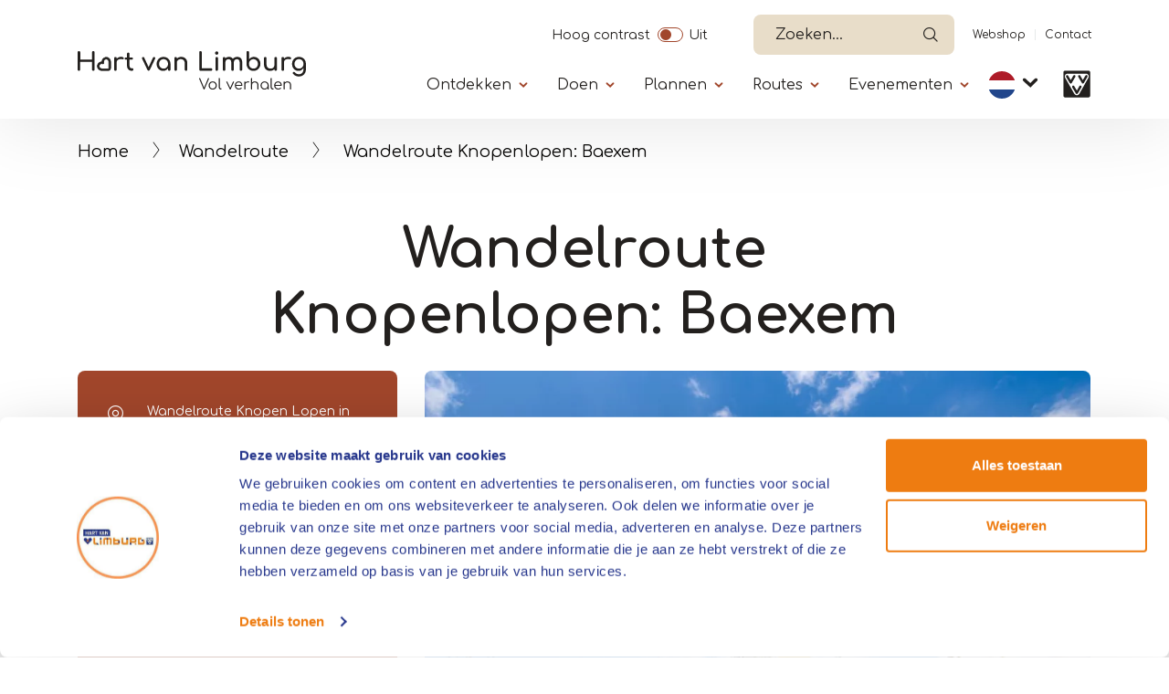

--- FILE ---
content_type: text/html; charset=UTF-8
request_url: https://www.hartvanlimburg.nl/nl/locatie/wandelroute-knopenlopenbaexem
body_size: 14989
content:


<!DOCTYPE html>
<html lang="nl" dir="ltr" prefix="content: http://purl.org/rss/1.0/modules/content/  dc: http://purl.org/dc/terms/  foaf: http://xmlns.com/foaf/0.1/  og: http://ogp.me/ns#  rdfs: http://www.w3.org/2000/01/rdf-schema#  schema: http://schema.org/  sioc: http://rdfs.org/sioc/ns#  sioct: http://rdfs.org/sioc/types#  skos: http://www.w3.org/2004/02/skos/core#  xsd: http://www.w3.org/2001/XMLSchema# ">
  <head>   
    <!-- Gebouwd door EF2 -->
    <meta charset="utf-8" />
<script>(function(w,d,s,l,i){w[l]=w[l]||[];w[l].push({'gtm.start':
                                new Date().getTime(),event:'gtm.js'});var f=d.getElementsByTagName(s)[0],
                                j=d.createElement(s),dl=l!='dataLayer'?'&amp;l='+l:'';j.async=true;j.src=
                                'https://www.googletagmanager.com/gtm.js?id='+i+dl;f.parentNode.insertBefore(j,f);
                                })(window,document,'script','dataLayer','GTM-W6TCN77');</script>
<meta name="description" content="Wandelroute Knopenlopen 6,2 km Baexem langs culturele erfenissen Download gratis!" />
<link rel="canonical" href="https://www.hartvanlimburg.nl/nl/locatie/wandelroute-knopenlopenbaexem" />
<link rel="image_src" href="https://vneml.s3.eu-central-1.amazonaws.com/locatie/e9f253dc-9d33-4995-88af-7bfebfb32951.jpg" />
<meta property="og:title" content="Wandelroute Knopenlopen: Baexem" />
<meta property="og:description" content="De route begint bij het startbord Knopen Lopen aan de Lindelaan, nabij de parkeerplaats van restaurant De Oude Smids. Van daaruit loop je richting voormalig klooster Mariabosch. Dit complex huisvest tegenwoordig het Samen Zorgen Huis Leudal waar kortdurende palliatieve zorg wordt geboden. De Klockenberg en Kasteel Baexem" />
<meta property="og:image" content="https://vneml.s3.eu-central-1.amazonaws.com/locatie/e9f253dc-9d33-4995-88af-7bfebfb32951.jpg" />
<meta name="Generator" content="Drupal 10 (https://www.drupal.org)" />
<meta name="MobileOptimized" content="width" />
<meta name="HandheldFriendly" content="true" />
<meta name="viewport" content="width=device-width, initial-scale=1.0" />
<link rel="icon" href="/themes/custom/ef2_custom_v2/favicon.ico" type="image/vnd.microsoft.icon" />
<link rel="alternate" hreflang="nl" href="https://www.hartvanlimburg.nl/nl/locatie/wandelroute-knopenlopenbaexem" />
<link rel="alternate" hreflang="de" href="https://www.hartvanlimburg.nl/de/locatie/wanderroute-knotepunkte-baexem" />
<link rel="alternate" hreflang="en" href="https://www.hartvanlimburg.nl/en/locatie/nature-walk-baexem" />

    <meta content="telephone=no" name="format-detection">
    <title>Wandelroute Knopenlopen: Baexem | VVV Hart van Limburg</title>
    <link rel="stylesheet" media="all" href="/sites/default/files/css/css_W_WDngU1KFZBNJ21NazkH-kRg1y2Q1KiHkUjazkykdQ.css?delta=0&amp;language=nl&amp;theme=ef2_custom_v2&amp;include=[base64]" />
<link rel="stylesheet" media="all" href="/sites/default/files/css/css_IiZYLi20egulNd3mKG07477afAxNQbvcI7YRKqcRmaU.css?delta=1&amp;language=nl&amp;theme=ef2_custom_v2&amp;include=[base64]" />

    
    <meta name="theme-color" content="#ffffff">
    <meta name="p:domain_verify" content="06c99edd3d9b365b1690e14b36f251d8"/>
  </head>
  <body class="role-anonymous page-node-3621 path-node page-node-type-locatie">
    <noscript><iframe src="https://www.googletagmanager.com/ns.html?id=GTM-W6TCN77" height="0" width="0"></iframe></noscript><a href="#main" class="visually-hidden focusable">Overslaan en naar de inhoud gaan</a>
      <div class="dialog-off-canvas-main-canvas" data-off-canvas-main-canvas>
    
<div id="page-wrapper">

    

            <header>
            <div class="container">
                                      <div class="region region-secondary-navigation">
    <div id="block-contrastswitchblock" class="settings-tray-editable block block-vneml-accessibility block-vneml-accessibility-contrast-switch" data-drupal-settingstray="editable">
  
    
      <ef2-contrast-switch></ef2-contrast-switch>
  </div>
<div id="block-ef2-custom-v2-algolianavsearch" class="settings-tray-editable block block-vneml-base block-vneml-base-algolia-nav-search" data-drupal-settingstray="editable">
  
    
      <ef2-algolia-nav-search
    lang-code="nl"
    search-page-url="/nl/zoeken"
></ef2-algolia-nav-search>
  </div>
<nav role="navigation" aria-labelledby="block-ef2-custom-v2-secundairenavigatie-menu" id="block-ef2-custom-v2-secundairenavigatie" class="settings-tray-editable block block-menu navigation menu--secundaire-navigatie" data-drupal-settingstray="editable">
            
  <h2 class="visually-hidden" id="block-ef2-custom-v2-secundairenavigatie-menu">Secundaïre navigatie</h2>
  

        
              <ul class="menu">
                    <li class="menu-icon menu-icon-11 menu-item">
        <a href="https://webshophartvanlimburg.nl">Webshop</a>
              </li>
                <li class="menu-icon menu-icon-12 menu-item">
        <a href="/nl/contact-0" data-drupal-link-system-path="node/15148">Contact</a>
              </li>
        </ul>
  


  </nav>

  </div>

                                  <div class="region region-header">
    <div id="block-ef2-custom-v2-brandingvandewebsite" class="settings-tray-editable block block-system block-system-branding-block" data-drupal-settingstray="editable">
  
    
        <a href="/nl" rel="home" class="site-logo">
      <img src="/themes/custom/ef2_custom_v2/logo.svg?restyle-2026" alt="Home" />
    </a>
      </div>
<div id="block-algolianavsearch-7" class="settings-tray-editable block block-vneml-base block-vneml-base-algolia-nav-search" data-drupal-settingstray="editable">
  
    
      <ef2-algolia-nav-search
    lang-code="nl"
    search-page-url="/nl/zoeken"
></ef2-algolia-nav-search>
  </div>
<nav id="block-mainmenu" class="settings-tray-editable block block-menu-block block-menu-blockmain menu-main-wrapper" data-drupal-settingstray="editable" aria-labelledby="menu-main-title">
    <button id="menu-toggle" type="button" aria-label="Menu" aria-controls="block-main-menu" aria-expanded="false">
        <span class="bars"></span>
    </button>

    <div class="menu--main">
        <div class="inner">
            
            <h2 id="menu-main-title" class="visually-hidden">Primary</h2>
            

                            
        
    <ul class="menu menu-first">                                <li class="menu-icon menu-icon-382 menu-item menu-item--expanded">

                                    <button class="menu-item--expanded-toggle" aria-label="Submenu"
                            aria-expanded="false">Ontdekken</button>
                
                                    <div class="submenu">
                                
    
    <ul class="menu">
                                        <li class="menu-icon menu-icon-383 menu-item">

                                    <a href="/nl/gemeentes-en-omgeving-noord-en-midden-limburg" data-drupal-link-system-path="node/10135">Gemeentes</a>
                
                            </li>
                                <li class="menu-icon menu-icon-384 menu-item">

                                    <a href="/nl/natuur-limburg" data-drupal-link-system-path="node/10147">Natuur</a>
                
                            </li>
                                <li class="menu-icon menu-icon-385 menu-item">

                                    <a href="/nl/maasplassen" data-drupal-link-system-path="node/26015">Maasplassen</a>
                
                            </li>
                                <li class="menu-icon menu-icon-386 menu-item">

                                    <a href="/nl/dagje-uit/kunst-en-cultuur" data-drupal-link-system-path="node/10150">Kunst &amp; Cultuur</a>
                
                            </li>
                                <li class="menu-icon menu-icon-388 menu-item">

                                    <a href="/nl/thorn-het-witte-stadje" data-drupal-link-system-path="node/10177">Thorn</a>
                
                            </li>
                                <li class="menu-icon menu-icon-390 menu-item">

                                    <a href="/nl/designer-outlet-roermond" data-drupal-link-system-path="node/27239">Designer Outlet Roermond</a>
                
                            </li>
                                <li class="menu-icon menu-icon-477 menu-item">

                                    <a href="/nl/effe-lekker-weg" data-drupal-link-system-path="node/24010">Effe lekker weg</a>
                
                            </li>
                                <li class="menu-icon menu-icon-389 menu-item">

                                    <a href="/nl/bij-de-boer" data-drupal-link-system-path="node/23341">Bij de boer</a>
                
                            </li>
                                <li class="menu-icon menu-icon-391 menu-item">

                                    <a href="/nl/blogs-tips-en-bijzonderheden" data-drupal-link-system-path="node/20266">Blogs en tips</a>
                
                            </li>
            </ul>
    
                    </div>
                            </li>
                                <li class="menu-icon menu-icon-392 menu-item menu-item--expanded">

                                    <button class="menu-item--expanded-toggle" aria-label="Submenu"
                            aria-expanded="false">Doen</button>
                
                                    <div class="submenu">
                                
    
    <ul class="menu">
                                        <li class="menu-icon menu-icon-140 menu-item">

                                    <a href="/nl/doen/wandelen-limburg" data-drupal-link-system-path="node/10138">Wandelen</a>
                
                            </li>
                                <li class="menu-icon menu-icon-141 menu-item">

                                    <a href="/nl/doen/fietsen-limburg" data-drupal-link-system-path="node/10136">Fietsen</a>
                
                            </li>
                                <li class="menu-icon menu-icon-531 menu-item">

                                    <a href="/nl/varen-limburg" data-drupal-link-system-path="node/26095">Varen</a>
                
                            </li>
                                <li class="menu-icon menu-icon-528 menu-item">

                                    <a href="/nl/watersporten" data-drupal-link-system-path="node/26128">Watersporten</a>
                
                            </li>
                                <li class="menu-icon menu-icon-542 menu-item">

                                    <a href="/nl/paardrijden-limburg" data-drupal-link-system-path="node/26872">Paardrijden</a>
                
                            </li>
                                <li class="menu-icon menu-icon-396 menu-item">

                                    <a href="/nl/winkelen-limburg" data-drupal-link-system-path="node/10404">Shoppen</a>
                
                            </li>
                                <li class="menu-icon menu-icon-395 menu-item">

                                    <a href="/nl/dagje-uit/dagje-uit-als-het-regent-limburg" data-drupal-link-system-path="node/11122">Als het regent</a>
                
                            </li>
                                <li class="menu-icon menu-icon-398 menu-item">

                                    <a href="/nl/doen/uitgaan" data-drupal-link-system-path="node/27017">Op stap</a>
                
                            </li>
                                <li class="menu-icon menu-icon-399 menu-item">

                                    <a href="/nl/wat-te-doen-limburg" data-drupal-link-system-path="node/26293">Wat verder te doen</a>
                
                            </li>
            </ul>
    
                    </div>
                            </li>
                                <li class="menu-icon menu-icon-400 menu-item menu-item--expanded">

                                    <button class="menu-item--expanded-toggle" aria-label="Submenu"
                            aria-expanded="false">Plannen</button>
                
                                    <div class="submenu">
                                
    
    <ul class="menu">
                                        <li class="menu-icon menu-icon-401 menu-item">

                                    <a href="/nl/overnachten-limburg" data-drupal-link-system-path="node/27772">Overnachten</a>
                
                            </li>
                                <li class="menu-icon menu-icon-402 menu-item">

                                    <a href="/nl/eten-en-drinken-limburg" data-drupal-link-system-path="node/10140">Eten en drinken</a>
                
                            </li>
                                <li class="menu-icon menu-icon-403 menu-item">

                                    <a href="/nl/rondleiding-met-gids" data-drupal-link-system-path="node/10142">Groepen</a>
                
                            </li>
                                <li class="menu-icon menu-icon-404 menu-item">

                                    <a href="/nl/plannen/boot-en-sloep-huren" data-drupal-link-system-path="node/26072">Boot/sloep huren</a>
                
                            </li>
                                <li class="menu-icon menu-icon-519 menu-item">

                                    <a href="/nl/bereikbaarheid" data-drupal-link-system-path="node/25889">Bereikbaarheid</a>
                
                            </li>
                                <li class="menu-icon menu-icon-518 menu-item">

                                    <a href="/nl/rondleiding-met-gids" data-drupal-link-system-path="node/10142">Rondleiding met gids</a>
                
                            </li>
                                <li class="menu-icon menu-icon-489 menu-item">

                                    <a href="/nl/vergaderen-limburg" data-drupal-link-system-path="node/10158">Vergaderen</a>
                
                            </li>
                                <li class="menu-icon menu-icon-405 menu-item">

                                    <a href="/nl/contact-0" data-drupal-link-system-path="node/15148">VVV&#039;s</a>
                
                            </li>
                                <li class="menu-icon menu-icon-500 menu-item menu-item--expanded">

                                    <button class="menu-item--expanded-toggle" aria-label="Submenu"
                            aria-expanded="false">Seizoenen</button>
                
                                    <div class="submenu">
                                
    
    <ul class="menu">
                                        <li class="menu-icon menu-icon-501 menu-item">

                                    <a href="/nl/lente-limburg" data-drupal-link-system-path="node/10426">Lente</a>
                
                            </li>
                                <li class="menu-icon menu-icon-502 menu-item">

                                    <a href="/nl/ontdekken/zomer-limburg" data-drupal-link-system-path="node/10401">Zomer</a>
                
                            </li>
                                <li class="menu-icon menu-icon-503 menu-item">

                                    <a href="/nl/plannen/seizoenen/herfst-limburg" data-drupal-link-system-path="node/10476">Herfst</a>
                
                            </li>
                                <li class="menu-icon menu-icon-504 menu-item">

                                    <a href="/nl/winter-limburg" data-drupal-link-system-path="node/11001">Winter</a>
                
                            </li>
            </ul>
    
                    </div>
                            </li>
            </ul>
    
                    </div>
                            </li>
                                <li class="menu-icon menu-icon-406 menu-item menu-item--expanded">

                                    <button class="menu-item--expanded-toggle" aria-label="Submenu"
                            aria-expanded="false">Routes</button>
                
                                    <div class="submenu">
                                
    
    <ul class="menu">
                                        <li class="menu-icon menu-icon-407 menu-item">

                                    <a href="/nl/routeplanner-noord-en-midden-limburg" data-drupal-link-system-path="node/10153">Routeplanners</a>
                
                            </li>
                                <li class="menu-icon menu-icon-408 menu-item">

                                    <a href="/nl/wandelroutes" data-drupal-link-system-path="node/11083">Wandelroutes</a>
                
                            </li>
                                <li class="menu-icon menu-icon-409 menu-item">

                                    <a href="/nl/fietsroutes-noord-en-midden-limburg" data-drupal-link-system-path="node/11081">Fietsroutes</a>
                
                            </li>
                                <li class="menu-icon menu-icon-410 menu-item">

                                    <a href="/nl/mountainbikeroutes" data-drupal-link-system-path="node/11669">Mountainbikeroutes</a>
                
                            </li>
                                <li class="menu-icon menu-icon-411 menu-item">

                                    <a href="/nl/wielerroutes" data-drupal-link-system-path="node/15271">Wielerroutes</a>
                
                            </li>
                                <li class="menu-icon menu-icon-412 menu-item">

                                    <a href="/nl/ruiterroutes" data-drupal-link-system-path="node/11084">Ruiter- en menroutes</a>
                
                            </li>
                                <li class="menu-icon menu-icon-414 menu-item">

                                    <a href="/nl/vaarroutes-limburg" data-drupal-link-system-path="node/11082">Vaarroutes</a>
                
                            </li>
            </ul>
    
                    </div>
                            </li>
                                <li class="menu-icon menu-icon-2 menu-item menu-item--expanded">

                                    <button class="menu-item--expanded-toggle" aria-label="Submenu"
                            aria-expanded="false">Evenementen</button>
                
                                    <div class="submenu">
                                
    
    <ul class="menu">
                                        <li class="menu-icon menu-icon-494 menu-item">

                                    <a href="/nl/evenementen" data-drupal-link-system-path="node/14875">Evenementenoverzicht</a>
                
                            </li>
                                <li class="menu-icon menu-icon-495 menu-item">

                                    <a href="https://www.hartvanlimburg.nl/nl/evenement-aanmelden">Evenement aanmelden</a>
                
                            </li>
            </ul>
    
                    </div>
                            </li>
            </ul>
    


<nav role="navigation" aria-labelledby="-menu" class="block block-menu navigation menu--secundaire-navigatie">
      
  <h2 id="-menu"></h2>
  

        
              <ul class="menu">
                    <li class="menu-icon menu-icon-11 menu-item">
        <a href="https://webshophartvanlimburg.nl">Webshop</a>
              </li>
                <li class="menu-icon menu-icon-12 menu-item">
        <a href="/nl/contact-0" data-drupal-link-system-path="node/15148">Contact</a>
              </li>
        </ul>
  


  </nav>

<ef2-contrast-switch></ef2-contrast-switch>
<div class="block block-dropdown-language block-dropdown-languagelanguage-interface">
  
    
        <div class="dropbutton-wrapper"><div class="dropbutton-widget"><ul class="dropdown-language-item dropbutton"><li class="nl"><span class="language-link active-language">NL</span></li><li class="de"><a href="/de/locatie/wanderroute-knotepunkte-baexem" class="language-link" hreflang="de">DE</a></li><li class="en"><a href="/en/locatie/nature-walk-baexem" class="language-link" hreflang="en">EN</a></li></ul></div></div>
  </div>

                    </div>
    </div>
</nav>
<div id="block-ef2-custom-v2-dropdownlanguage" class="settings-tray-editable block block-dropdown-language block-dropdown-languagelanguage-interface" data-drupal-settingstray="editable">
  
    
        <div class="dropbutton-wrapper"><div class="dropbutton-widget"><ul class="dropdown-language-item dropbutton"><li class="nl"><span class="language-link active-language">NL</span></li><li class="de"><a href="/de/locatie/wanderroute-knotepunkte-baexem" class="language-link" hreflang="de">DE</a></li><li class="en"><a href="/en/locatie/nature-walk-baexem" class="language-link" hreflang="en">EN</a></li></ul></div></div>
  </div>

      <div class="vvv-link">
          <a href="/nl/contact-0">
              <img src="/themes/custom/ef2_custom_v2/img/icons/vvv-black.svg" alt="VVV in Limburg" />
          </a>
      </div>
  </div>

            </div>
        </header>
    
            <div class="breadcrumb-wrapper container">
            <div class="row">
                <div class="col-12">
                      <div class="region region-breadcrumbs">
    <div id="block-ef2-custom-v2-kruimelpad" class="settings-tray-editable block block-vneml-base block-vneml-base-breadcrumb" data-drupal-settingstray="editable">
  
    
      <nav role="navigation" aria-labelledby="system-breadcrumb" class="breadcrumb">

    <ol>
                    <li><a href="/nl">Home</a></li>
        
                    <li><a href="/nl/wandelroutes">Wandelroute</a></li>
        
        <li>
            Wandelroute Knopenlopen: Baexem 
        </li>
    </ol>
</nav>
  </div>

  </div>

                </div>
            </div>
        </div>
    
  <main role="main">
    <a id="main-content" tabindex="-1"></a>
            <div id="main-content-container">
            <div class="region region-content">
    <div data-drupal-messages-fallback class="hidden"></div><div id="block-ef2-custom-v2-mainpagecontent" class="block block-system block-system-main-block">
  
    
      
    <div class="node node--type-locatie node--view-mode-full layout layout-location-detail-page">
        <div class="mt-2 mt-lg-4 mb-3">
            <div class="container">
                <div class="row">
                    <div class="col-md-8 offset-md-2 text-center">
                        
            <div class="field field--name-node-title field--type-ds field--label-hidden field__item"><h1>
  Wandelroute Knopenlopen: Baexem 
</h1>
</div>
      
                    </div>
                </div>
            </div>
        </div>

        <section class="section-header">
            <div class="container">
                <div class="row">

                                            
                        <div class="contact-details orange-box col-12 col-lg-4">
                            <div class="inner">
                                                                
<div  class="address-wrapper">
    
            <div class="field field--name-field-company field--type-string field--label-hidden field__item">Wandelroute Knopen Lopen in Baexem</div>
      
            <div class="field field--name-field-address-1 field--type-string field--label-hidden field__item">Lindelaan</div>
      
            <div class="field field--name-field-postal-code field--type-string field--label-hidden field__item">6095 BT</div>
      
            <div class="field field--name-field-place field--type-string field--label-hidden field__item">Baexem</div>
      
  </div>
            <div class="field field--name-field-location-lat-long field--type-geolocation field--label-hidden field__item"><span typeof="Place">
  <span property="geo" typeof="GeoCoordinates">
    <meta property="latitude" content="51.231454">
    <meta property="longitude" content="5.883357">
  </span>

  <a class="" target="_blank" href="https://www.google.com/maps/dir//51.231454,5.883357">Route</a>
</span>
</div>
      
                            </div>
                        </div>
                        
                        <div class="col-12 col-lg-8 order-1 order-md-2 mx-auto pr-3 pr-md-3  ">
                            <div class="header-images-wrapper">
                                
    <div class="field field--name-field-images field--type-image field--label-hidden field__items">
        <ef2-image-slider :event-bus="eventBus">
                            <hooper-slide>
                    <div class="field__item">    <picture>
                  <source srcset="https://vneml.s3.eu-central-1.amazonaws.com/styles/mobile_slider/s3/locatie/e9f253dc-9d33-4995-88af-7bfebfb32951.jpg?h=c4e54fe5 1x, https://vneml.s3.eu-central-1.amazonaws.com/styles/mobile_slider_x2/s3/locatie/e9f253dc-9d33-4995-88af-7bfebfb32951.jpg?h=c4e54fe5 2x" media="(max-width: 990px)" type="image/jpeg" width="320" height="320"/>
              <source srcset="https://vneml.s3.eu-central-1.amazonaws.com/styles/desktop_slider/s3/locatie/e9f253dc-9d33-4995-88af-7bfebfb32951.jpg.webp?h=c4e54fe5 1x, https://vneml.s3.eu-central-1.amazonaws.com/styles/desktop_slider_x2/s3/locatie/e9f253dc-9d33-4995-88af-7bfebfb32951.jpg.webp?h=c4e54fe5 2x" media="(min-width: 991px)" type="image/webp" width="946" height="710"/>
                  <img loading="eager" width="946" height="710" src="https://vneml.s3.eu-central-1.amazonaws.com/styles/desktop_slider/s3/locatie/e9f253dc-9d33-4995-88af-7bfebfb32951.jpg.webp?h=c4e54fe5" alt="Wandelroute langs Molen Aurora Baexem " typeof="foaf:Image" />

  </picture>

</div>
                </hooper-slide>
                            <hooper-slide>
                    <div class="field__item">    <picture>
                  <source srcset="https://vneml.s3.eu-central-1.amazonaws.com/styles/mobile_slider/s3/locatie/a9eeea07-0230-4411-a5ef-8f789b688363.jpg?h=252f27fa 1x, https://vneml.s3.eu-central-1.amazonaws.com/styles/mobile_slider_x2/s3/locatie/a9eeea07-0230-4411-a5ef-8f789b688363.jpg?h=252f27fa 2x" media="(max-width: 990px)" type="image/jpeg" width="320" height="320"/>
              <source srcset="https://vneml.s3.eu-central-1.amazonaws.com/styles/desktop_slider/s3/locatie/a9eeea07-0230-4411-a5ef-8f789b688363.jpg.webp?h=252f27fa 1x, https://vneml.s3.eu-central-1.amazonaws.com/styles/desktop_slider_x2/s3/locatie/a9eeea07-0230-4411-a5ef-8f789b688363.jpg.webp?h=252f27fa 2x" media="(min-width: 991px)" type="image/webp" width="946" height="710"/>
                  <img loading="eager" width="946" height="710" src="https://vneml.s3.eu-central-1.amazonaws.com/styles/desktop_slider/s3/locatie/a9eeea07-0230-4411-a5ef-8f789b688363.jpg.webp?h=252f27fa" alt="Wandelroute langs Aurora molen tekst" typeof="foaf:Image" />

  </picture>

</div>
                </hooper-slide>
                            <hooper-slide>
                    <div class="field__item">    <picture>
                  <source srcset="https://vneml.s3.eu-central-1.amazonaws.com/styles/mobile_slider/s3/locatie/f3469bcc-99e6-4bb5-876c-7fe08f8d6afc.jpg?h=252f27fa 1x, https://vneml.s3.eu-central-1.amazonaws.com/styles/mobile_slider_x2/s3/locatie/f3469bcc-99e6-4bb5-876c-7fe08f8d6afc.jpg?h=252f27fa 2x" media="(max-width: 990px)" type="image/jpeg" width="320" height="320"/>
              <source srcset="https://vneml.s3.eu-central-1.amazonaws.com/styles/desktop_slider/s3/locatie/f3469bcc-99e6-4bb5-876c-7fe08f8d6afc.jpg.webp?h=252f27fa 1x, https://vneml.s3.eu-central-1.amazonaws.com/styles/desktop_slider_x2/s3/locatie/f3469bcc-99e6-4bb5-876c-7fe08f8d6afc.jpg.webp?h=252f27fa 2x" media="(min-width: 991px)" type="image/webp" width="946" height="710"/>
                  <img loading="eager" width="946" height="710" src="https://vneml.s3.eu-central-1.amazonaws.com/styles/desktop_slider/s3/locatie/f3469bcc-99e6-4bb5-876c-7fe08f8d6afc.jpg.webp?h=252f27fa" alt="zakjes meel aurora molen" typeof="foaf:Image" />

  </picture>

</div>
                </hooper-slide>
                            <hooper-slide>
                    <div class="field__item">    <picture>
                  <source srcset="https://vneml.s3.eu-central-1.amazonaws.com/styles/mobile_slider/s3/locatie/91805657-c079-4111-a12a-57b2cff5ed64.jpg?h=252f27fa 1x, https://vneml.s3.eu-central-1.amazonaws.com/styles/mobile_slider_x2/s3/locatie/91805657-c079-4111-a12a-57b2cff5ed64.jpg?h=252f27fa 2x" media="(max-width: 990px)" type="image/jpeg" width="320" height="320"/>
              <source srcset="https://vneml.s3.eu-central-1.amazonaws.com/styles/desktop_slider/s3/locatie/91805657-c079-4111-a12a-57b2cff5ed64.jpg.webp?h=252f27fa 1x, https://vneml.s3.eu-central-1.amazonaws.com/styles/desktop_slider_x2/s3/locatie/91805657-c079-4111-a12a-57b2cff5ed64.jpg.webp?h=252f27fa 2x" media="(min-width: 991px)" type="image/webp" width="946" height="710"/>
                  <img loading="eager" width="946" height="710" src="https://vneml.s3.eu-central-1.amazonaws.com/styles/desktop_slider/s3/locatie/91805657-c079-4111-a12a-57b2cff5ed64.jpg.webp?h=252f27fa" alt="" typeof="foaf:Image" />

  </picture>

</div>
                </hooper-slide>
                    </ef2-image-slider>
    </div>


                                                                    <div class="properties-wrapper">
                                        
      <div class="field field--name-field-categorie field--type-entity-reference field--label-hidden field__items">
              <div class="field__item">
    <div class="taxonomy-term taxonomy-term--type-categorie taxonomy-term--view-mode-icon layout layout-category-icon">
                            
        <div class="term-title">
            
            <div class="field field--name-taxonomy-term-title field--type-ds field--label-hidden field__item"><h2>
  Wandelroute
</h2>
</div>
      
        </div>
    </div>

</div>
          </div>
  
                                    </div>
                                                            </div>
                        </div>
                                    </div>
            </div>
        </section>

                    <section class="section-body container">
                <div class="row">
                    <div class="col-12 col-lg-8">
                        
<div  class="content-wrapper">
    
            <div class="clearfix text-formatted field field--name-field-short-description field--type-text-long field--label-hidden field__item"><p>Lengte: 6,2 km. Deze wandelroute brengt je door en nabij het Midden-Limburgse dorp Baexem. Het oude dorp bewaart veel waardevolle herinneringen aan het rijke verleden, zoals Kasteel Baexem, Huize de Brias, het klooster Mariabosch en de Auroramolen. Deze wandeling brengt je langs deze bijzondere culturele erfenissen.</p></div>
      
<div class="body-text-wrapper">
                                                            <div id="full-text"  class="field field--name-body field--type-text-with-summary field--label-hidden field__item d-lg-block"><p>De route begint bij het startbord Knopen Lopen aan de Lindelaan, nabij de parkeerplaats van restaurant De Oude Smids. Van daaruit loop je richting voormalig klooster Mariabosch. Dit complex huisvest tegenwoordig het Samen Zorgen Huis Leudal waar kortdurende palliatieve zorg wordt geboden.<br>
<br>
<strong>De Klockenberg en Kasteel Baexem</strong><br>
Je wandelt door een relatief jonge wijk met daarin de oude boerderij de Herenslag. Verderop aan de linkerzijde van de Dorpstraat zie je het gemeentehuis van de voormalige gemeente Baexem. Al gauw nader je de Klockenberg. Dit parkje op de heuvel aan het begin van de Dorpsstraat was de locatie van de voormalige 13e eeuwse Romaanse kerk van Baexem. In november 1944 werd de kerk door de bezetter vernield. Tegenover De Klockenberg is wooncomplex De Posthof gelegen. De naam verwijst naar het postkantoor dat hier ooit stond. Als je op deze plek staat is het moeilijk voor te stellen dat hier ooit de kern van het dorp is geweest.<br>
<br>
Je loopt over de Tramweg. In vervlogen tijden was de weg onderdeel van de tramlijn Deurne-Roermond. In Limburg werd de lijn geëxploiteerd door De Limburgse Tramweg Maatschappij (LTM). Schertsend werd deze ook wel 'Leeg Tot Meijel' genoemd.<br>
<br>
Links van de route ligt Huize De Brias. Het door de familie De Brias gebouwde witte kasteeltje heeft het ankerjaartal 1717.<br>
<br>
Steek voorzichtig de drukke verkeersweg over. Al gauw kom je daarna bij Kasteel Baexem. Het kasteel en de binnenplaats zijn niet te bezichtigen, maar neem bij de poort zeker even een kijkje op de binnenplaats. De oudste vermelding van het kasteel is uit het jaar 1244. De huidige panden werden gebouwd vanaf 1676. Van oorsprong was het kasteel de woonstee van de familie Van Baexem.<br>
<br>
<strong>Baronsberg, Auroramolen en Station </strong><br>
Ga bij knooppunt 13 even richting knooppunt 52 en volgt het bordje 'De Baronsberg'. De weilanden links en rechts van het grindpad naar De Baronsberg hebben er ooit heel anders uitgezien. Hier werden resten gevonden van het verdwenen kasteel De Borg. De resten omvatten grafheuvels, grafvelden en de resten van een Nederzetting. Neem plaats op een van de bankjes en geniet van de sfeer in de omgeving en van het tegen de "berg" gebouwde kapelletje. Daarna keer je terug naar knooppunt 13 en neem je het zandpand naar knooppunt 12.<br>
<br>
In de komende jaren zal de omgeving waar je nu doorheen trekt er door de verlegging van verkeersweg N280 er heel anders uitzien.<br>
<br>
Je steekt de N280 weer over en gaat een kijkje nemen bij de standaardmolen, de Auroramolen. De molen, die voorheen tussen Haelen en Horn stond, werd in 1845 verplaatst naar Baexem. In 1945 verongelukte molenaar Grubben bij werkzaamheden aan de molen. Nadien werd er enkel nog elektrisch gemalen. De molen is geheel meelvaardig en elke woensdagmiddag en de 2e en 4e zondag van de maand te bezichtigen.<br>
<br>
Via de Reijndersstraat wandel je richting de voormalige stationslocatie. Ga midden op het "stationsplein" staan en stel je voor hoe reizigers in koetsen over de laan richting het station reden, in het stationsgebouw uit 1879 plaatsnamen en wachtten op het fluitsignaal van de naderende stoomtrein om naar verre bestemmingen mee te reizen.<br>
<br>
Geen plannen om naar een verre bestemming te reizen, maar wil je een wandeling met veel historie meemaken? Volg dan vanaf het startbord de knooppunten 88, 10, 14, 13, Baronsberg, 13, 12, 11, 87, 74, 85, 86 en weer naar het startbord.<br>
&nbsp;</p></div>

                                        </div>

  </div>
<div  class="buttons-wrapper">
    
      <div class="field field--name-field-links-with-text field--type-entity-reference-revisions field--label-hidden field__items">
              <div class="field__item"><div class="paragraph paragraph--type-link-with-text paragraph--view-mode-default layout layout-paragraph-link-with-text">
    
                    <a href="https://hartvanlimburg.nl/nl/wandelrouteplanner-limburg-0#tg8t9" class="btn-secondary">
                Download
            </a>
        
    </div>

</div>
              <div class="field__item"><div class="paragraph paragraph--type-link-with-text paragraph--view-mode-default layout layout-paragraph-link-with-text">
    
                    <a href="https://webshophartvanlimburg.nl/collections/wandelen/products/wandelroutenetwerk-leudal" class="btn-secondary">
                Bestel direct
            </a>
        
    </div>

</div>
          </div>
  
  </div>
                    </div>

                                                                                </div>
            </section>
        








                    <div class="section-flex-content">
                
            </div>
        
                    <section class="section-extra-properties">
                <div class="container">
                    
    <div class="field field--name-field-propertie-terms field--type-entity-reference field--label-above row">
        <div class="field__label col-12">
            <div class="inner-label">
                <span class="sub-title">
                    Eigenschappen
                </span>
            </div>
        </div>
                <div class="field__items col-12">
            <div class="row">
                                        <div class="field__item col-md-4 col-lg-3 col-12">
                    Route: 5-10 km.
                </div>
                            <div class="field__item col-md-4 col-lg-3 col-12">
                    Knooppuntenroute
                </div>
                            <div class="field__item col-md-4 col-lg-3 col-12">
                    Route van A naar A
                </div>
                                    </div>
        </div>
            </div>

                </div>
            </section>
        
        
                    
            <section class="section-nearby" id="nearby">
            <div class="container">
                <div class="row">
                    <div class="col-12">
                        <div class="title-wrapper">
                            <h2><span class="sub-title">In de buurt</span></h2>
                        </div>
                    </div>
                    <div class="col-12">
                        <div class="view view-in-de-buurt view-id-in_de_buurt view-display-id-block_1 js-view-dom-id-b590963ac8074530b20abc8fb61e39f37fde7de891b03bc4f919fa2f3b136f68">
  
    
      <div class="view-header">
      <p>De afstanden genoemd in onderstaande tegels zijn de afstanden vanaf de bovenstaande locatie.</p>
    </div>
        <div class="view-filters">
      <form class="views-exposed-form bef-exposed-form" data-bef-auto-submit="" data-bef-auto-submit-delay="500" data-bef-auto-submit-minimum-length="3" data-bef-auto-submit-full-form="" data-drupal-selector="views-exposed-form-in-de-buurt-block-1" action="/nl/locatie/wandelroute-knopenlopenbaexem" method="get" id="views-exposed-form-in-de-buurt-block-1" accept-charset="UTF-8">
  <div class="form--inline clearfix">
  <div class="js-form-item form-item js-form-type-select form-type-select js-form-item-field-categorie-target-id form-item-field-categorie-target-id">
      
          <input type="hidden" name="field_categorie_target_id" value="All" id="edit-field_categorie_target_id" />
<div data-drupal-selector="edit-field-categorie-target-id" id="edit-field-categorie-target-id--2" class="bef-links" data-name="field_categorie_target_id">
                  <ul>

<li><a href="https://www.hartvanlimburg.nl/nl/locatie/wandelroute-knopenlopenbaexem" id="edit-field-categorie-target-id-all" name="field_categorie_target_id[All]" class="bef-link edit-field-categorie-target-id--3 bef-link--selected">Alles</a>

                    
<li><a href="https://www.hartvanlimburg.nl/nl/locatie/wandelroute-knopenlopenbaexem?field_categorie_target_id=273" id="edit-field-categorie-target-id-273" name="field_categorie_target_id[273]" class="bef-link edit-field-categorie-target-id--4">Bezienswaardigheid</a>

                    
<li><a href="https://www.hartvanlimburg.nl/nl/locatie/wandelroute-knopenlopenbaexem?field_categorie_target_id=375" id="edit-field-categorie-target-id-375" name="field_categorie_target_id[375]" class="bef-link edit-field-categorie-target-id--5">IJssalon</a>

                    
<li><a href="https://www.hartvanlimburg.nl/nl/locatie/wandelroute-knopenlopenbaexem?field_categorie_target_id=327" id="edit-field-categorie-target-id-327" name="field_categorie_target_id[327]" class="bef-link edit-field-categorie-target-id--6">Lunch</a>

                    
<li><a href="https://www.hartvanlimburg.nl/nl/locatie/wandelroute-knopenlopenbaexem?field_categorie_target_id=576" id="edit-field-categorie-target-id-576" name="field_categorie_target_id[576]" class="bef-link edit-field-categorie-target-id--7">Pannenkoekenrestaurant</a>

                    
<li><a href="https://www.hartvanlimburg.nl/nl/locatie/wandelroute-knopenlopenbaexem?field_categorie_target_id=554" id="edit-field-categorie-target-id-554" name="field_categorie_target_id[554]" class="bef-link edit-field-categorie-target-id--8">Streekproducten</a>

                    
<li><a href="https://www.hartvanlimburg.nl/nl/locatie/wandelroute-knopenlopenbaexem?field_categorie_target_id=359" id="edit-field-categorie-target-id-359" name="field_categorie_target_id[359]" class="bef-link edit-field-categorie-target-id--9">Terras</a>

        </li></ul>
        </div>

        </div>
<div data-drupal-selector="edit-actions" class="form-actions js-form-wrapper form-wrapper" id="edit-actions--2"><button data-bef-auto-submit-click="" class="js-hide button js-form-submit form-submit" data-drupal-selector="edit-submit-in-de-buurt" type="submit" id="edit-submit-in-de-buurt" value="Toepassen">Toepassen</button></div>

</div>

</form>

    </div>
    
      <div class="view-content">
      <ef2-near-to-slider :is-small="true">
            
        <hooper-slide>
            <div class="views-row">
                <div class="inner"><div class="views-field views-field-field-images"><div class="field-content"><div class="b-lazy _39626" data-src="https://vneml.s3.eu-central-1.amazonaws.com/styles/medium/s3/media/images/Piepers%20%26Zo.jpg.webp" style="background-image: url('https://vneml.s3.eu-central-1.amazonaws.com/styles/medium/s3/media/images/Piepers%20%26Zo.jpg.webp');">
    &nbsp;
</div>
</div></div><div class="views-field views-field-title"><span class="field-content"><div class="view-content-wrapper">
<div class="title-wrapper">
<a href="/nl/locatie/piepers-zo" hreflang="nl">Piepers &amp;Zo</a>
</div>
<div class="row">
<div class="distance">
1,00km
</div>
<div class="category">
Lunch
</div>
</div>
</div></span></div></div>
            </div>
        </hooper-slide>
            
        <hooper-slide>
            <div class="views-row">
                <div class="inner"><div class="views-field views-field-field-images"><div class="field-content"><div class="b-lazy _9068" data-src="https://vneml.s3.eu-central-1.amazonaws.com/styles/medium/s3/locatie/2d8f82d0881711163631ce9ea9904d19.jpg.webp" style="background-image: url('https://vneml.s3.eu-central-1.amazonaws.com/styles/medium/s3/locatie/2d8f82d0881711163631ce9ea9904d19.jpg.webp');">
    &nbsp;
</div>
</div></div><div class="views-field views-field-title"><span class="field-content"><div class="view-content-wrapper">
<div class="title-wrapper">
<a href="/nl/locatie/auroramolen" hreflang="nl">Auroramolen</a>
</div>
<div class="row">
<div class="distance">
1,12km
</div>
<div class="category">
Bezienswaardigheid
</div>
</div>
</div></span></div></div>
            </div>
        </hooper-slide>
            
        <hooper-slide>
            <div class="views-row">
                <div class="inner"><div class="views-field views-field-field-images"><div class="field-content"><div class="b-lazy _35847" data-src="https://vneml.s3.eu-central-1.amazonaws.com/styles/medium/s3/media/images/Ontwerp%20zonder%20titel%20-%202024-02-05T094820.847.jpg.webp" style="background-image: url('https://vneml.s3.eu-central-1.amazonaws.com/styles/medium/s3/media/images/Ontwerp%20zonder%20titel%20-%202024-02-05T094820.847.jpg.webp');">
    &nbsp;
</div>
</div></div><div class="views-field views-field-title"><span class="field-content"><div class="view-content-wrapper">
<div class="title-wrapper">
<a href="/nl/locatie/leuker" hreflang="nl">LEUKER</a>
</div>
<div class="row">
<div class="distance">
1,26km
</div>
<div class="category">
Bedrijf te bezoeken
</div>
</div>
</div></span></div></div>
            </div>
        </hooper-slide>
            
        <hooper-slide>
            <div class="views-row">
                <div class="inner"><div class="views-field views-field-field-images"><div class="field-content"><div class="b-lazy _9202" data-src="https://vneml.s3.eu-central-1.amazonaws.com/styles/medium/s3/locatie/783fd51d0c7093b9cf81706e463815c4.jpg.webp" style="background-image: url('https://vneml.s3.eu-central-1.amazonaws.com/styles/medium/s3/locatie/783fd51d0c7093b9cf81706e463815c4.jpg.webp');">
    &nbsp;
</div>
</div></div><div class="views-field views-field-title"><span class="field-content"><div class="view-content-wrapper">
<div class="title-wrapper">
<a href="/nl/locatie/huize-brias" hreflang="nl">Huize Brias</a>
</div>
<div class="row">
<div class="distance">
1,32km
</div>
<div class="category">
Bezienswaardigheid
</div>
</div>
</div></span></div></div>
            </div>
        </hooper-slide>
            
        <hooper-slide>
            <div class="views-row">
                <div class="inner"><div class="views-field views-field-field-images"><div class="field-content"><div class="b-lazy _8246" data-src="https://vneml.s3.eu-central-1.amazonaws.com/styles/medium/s3/locatie/5f3f1feb4a5de974095042a43302fef5.jpg.webp" style="background-image: url('https://vneml.s3.eu-central-1.amazonaws.com/styles/medium/s3/locatie/5f3f1feb4a5de974095042a43302fef5.jpg.webp');">
    &nbsp;
</div>
</div></div><div class="views-field views-field-title"><span class="field-content"><div class="view-content-wrapper">
<div class="title-wrapper">
<a href="/nl/locatie/kasteel-baexem" hreflang="nl">Kasteel Baexem</a>
</div>
<div class="row">
<div class="distance">
1,46km
</div>
<div class="category">
Bezienswaardigheid
</div>
</div>
</div></span></div></div>
            </div>
        </hooper-slide>
            
        <hooper-slide>
            <div class="views-row">
                <div class="inner"><div class="views-field views-field-field-images"><div class="field-content"></div></div><div class="views-field views-field-title"><span class="field-content"><div class="view-content-wrapper">
<div class="title-wrapper">
<a href="/nl/locatie/baronsberg-baexem" hreflang="nl">Baronsberg Baexem</a>
</div>
<div class="row">
<div class="distance">
1,53km
</div>
<div class="category">
Bezienswaardigheid
</div>
</div>
</div></span></div></div>
            </div>
        </hooper-slide>
            
        <hooper-slide>
            <div class="views-row">
                <div class="inner"><div class="views-field views-field-field-images"><div class="field-content"><div class="b-lazy _45343" data-src="https://vneml.s3.eu-central-1.amazonaws.com/styles/medium/s3/media/images/IJssalon%20Wijs%20en%20Koffie%20afb%203.jpg.webp" style="background-image: url('https://vneml.s3.eu-central-1.amazonaws.com/styles/medium/s3/media/images/IJssalon%20Wijs%20en%20Koffie%20afb%203.jpg.webp');">
    &nbsp;
</div>
</div></div><div class="views-field views-field-title"><span class="field-content"><div class="view-content-wrapper">
<div class="title-wrapper">
<a href="/nl/locatie/ijssalon-wijs-en-koffie" hreflang="nl">IJssalon Wijs en Koffie</a>
</div>
<div class="row">
<div class="distance">
2,21km
</div>
<div class="category">
IJssalon
</div>
</div>
</div></span></div></div>
            </div>
        </hooper-slide>
            
        <hooper-slide>
            <div class="views-row">
                <div class="inner"><div class="views-field views-field-field-images"><div class="field-content"><div class="b-lazy _10551" data-src="https://vneml.s3.eu-central-1.amazonaws.com/styles/medium/s3/locatie/f8fb4fbb1069e3658e51ccab185d3f22.jpg.webp" style="background-image: url('https://vneml.s3.eu-central-1.amazonaws.com/styles/medium/s3/locatie/f8fb4fbb1069e3658e51ccab185d3f22.jpg.webp');">
    &nbsp;
</div>
</div></div><div class="views-field views-field-title"><span class="field-content"><div class="view-content-wrapper">
<div class="title-wrapper">
<a href="/nl/locatie/restaurant-pizzeria-porto-maurizio" hreflang="nl">Restaurant &amp; Pizzeria Porto Maurizio </a>
</div>
<div class="row">
<div class="distance">
2,23km
</div>
<div class="category">
Restaurant
</div>
</div>
</div></span></div></div>
            </div>
        </hooper-slide>
            
        <hooper-slide>
            <div class="views-row">
                <div class="inner"><div class="views-field views-field-field-images"><div class="field-content"><div class="b-lazy _1642" data-src="https://vneml.s3.eu-central-1.amazonaws.com/styles/medium/s3/locatie/d3b38b43-e3f1-4676-9c69-5252b7897f8b.jpg.webp" style="background-image: url('https://vneml.s3.eu-central-1.amazonaws.com/styles/medium/s3/locatie/d3b38b43-e3f1-4676-9c69-5252b7897f8b.jpg.webp');">
    &nbsp;
</div>
</div></div><div class="views-field views-field-title"><span class="field-content"><div class="view-content-wrapper">
<div class="title-wrapper">
<a href="/nl/locatie/klooster-st-elisabeth" hreflang="nl">Klooster St. Elisabeth</a>
</div>
<div class="row">
<div class="distance">
2,35km
</div>
<div class="category">
Bezienswaardigheid
</div>
</div>
</div></span></div></div>
            </div>
        </hooper-slide>
            
        <hooper-slide>
            <div class="views-row">
                <div class="inner"><div class="views-field views-field-field-images"><div class="field-content"><div class="b-lazy _8820" data-src="https://vneml.s3.eu-central-1.amazonaws.com/styles/medium/s3/locatie/532aa596e4987210d6ea9b2685eccbb9.jpg.webp" style="background-image: url('https://vneml.s3.eu-central-1.amazonaws.com/styles/medium/s3/locatie/532aa596e4987210d6ea9b2685eccbb9.jpg.webp');">
    &nbsp;
</div>
</div></div><div class="views-field views-field-title"><span class="field-content"><div class="view-content-wrapper">
<div class="title-wrapper">
<a href="/nl/locatie/sint-nicolaaskerk" hreflang="nl">Sint Nicolaaskerk</a>
</div>
<div class="row">
<div class="distance">
2,37km
</div>
<div class="category">
Bezienswaardigheid
</div>
</div>
</div></span></div></div>
            </div>
        </hooper-slide>
            
        <hooper-slide>
            <div class="views-row">
                <div class="inner"><div class="views-field views-field-field-images"><div class="field-content"><div class="b-lazy _41377" data-src="https://vneml.s3.eu-central-1.amazonaws.com/styles/medium/s3/media/images/Boscaf%C3%A9%20De%20Busjop.jpg.webp" style="background-image: url('https://vneml.s3.eu-central-1.amazonaws.com/styles/medium/s3/media/images/Boscaf%C3%A9%20De%20Busjop.jpg.webp');">
    &nbsp;
</div>
</div></div><div class="views-field views-field-title"><span class="field-content"><div class="view-content-wrapper">
<div class="title-wrapper">
<a href="/nl/locatie/boscafe-de-busjop" hreflang="nl">Boscafé De Busjop</a>
</div>
<div class="row">
<div class="distance">
2,39km
</div>
<div class="category">
Restaurant
</div>
</div>
</div></span></div></div>
            </div>
        </hooper-slide>
            
        <hooper-slide>
            <div class="views-row">
                <div class="inner"><div class="views-field views-field-field-images"><div class="field-content"><div class="b-lazy _8806" data-src="https://vneml.s3.eu-central-1.amazonaws.com/styles/medium/s3/locatie/08b274e981efe6d3aca3dcc665837b3b.jpg.webp" style="background-image: url('https://vneml.s3.eu-central-1.amazonaws.com/styles/medium/s3/locatie/08b274e981efe6d3aca3dcc665837b3b.jpg.webp');">
    &nbsp;
</div>
</div></div><div class="views-field views-field-title"><span class="field-content"><div class="view-content-wrapper">
<div class="title-wrapper">
<a href="/nl/locatie/grafveld-busjop" hreflang="nl">Grafveld Busjop</a>
</div>
<div class="row">
<div class="distance">
2,39km
</div>
<div class="category">
Bezienswaardigheid
</div>
</div>
</div></span></div></div>
            </div>
        </hooper-slide>
            
        <hooper-slide>
            <div class="views-row">
                <div class="inner"><div class="views-field views-field-field-images"><div class="field-content"><div class="b-lazy _7447" data-src="https://vneml.s3.eu-central-1.amazonaws.com/styles/medium/s3/locatie/bc1815cbd0c44b5bfadae7cd92317301.jpg.webp" style="background-image: url('https://vneml.s3.eu-central-1.amazonaws.com/styles/medium/s3/locatie/bc1815cbd0c44b5bfadae7cd92317301.jpg.webp');">
    &nbsp;
</div>
</div></div><div class="views-field views-field-title"><span class="field-content"><div class="view-content-wrapper">
<div class="title-wrapper">
<a href="/nl/locatie/kasteel-exaten" hreflang="nl">Kasteel Exaten</a>
</div>
<div class="row">
<div class="distance">
2,47km
</div>
<div class="category">
Bezienswaardigheid
</div>
</div>
</div></span></div></div>
            </div>
        </hooper-slide>
            
        <hooper-slide>
            <div class="views-row">
                <div class="inner"><div class="views-field views-field-field-images"><div class="field-content"><div class="b-lazy _8728" data-src="https://vneml.s3.eu-central-1.amazonaws.com/styles/medium/s3/locatie/62b3608a87b92484751302d64bb5cbe0.jpg.webp" style="background-image: url('https://vneml.s3.eu-central-1.amazonaws.com/styles/medium/s3/locatie/62b3608a87b92484751302d64bb5cbe0.jpg.webp');">
    &nbsp;
</div>
</div></div><div class="views-field views-field-title"><span class="field-content"><div class="view-content-wrapper">
<div class="title-wrapper">
<a href="/nl/locatie/sint-antoniusmolen-0" hreflang="nl">Sint Antoniusmolen</a>
</div>
<div class="row">
<div class="distance">
2,90km
</div>
<div class="category">
Bezienswaardigheid
</div>
</div>
</div></span></div></div>
            </div>
        </hooper-slide>
            
        <hooper-slide>
            <div class="views-row">
                <div class="inner"><div class="views-field views-field-field-images"><div class="field-content"></div></div><div class="views-field views-field-title"><span class="field-content"><div class="view-content-wrapper">
<div class="title-wrapper">
<a href="/nl/locatie/aldenhoven-elsebeen" hreflang="nl">Aldenhoven of Elsebeen</a>
</div>
<div class="row">
<div class="distance">
3,31km
</div>
<div class="category">
Bezienswaardigheid
</div>
</div>
</div></span></div></div>
            </div>
        </hooper-slide>
            
        <hooper-slide>
            <div class="views-row">
                <div class="inner"><div class="views-field views-field-field-images"><div class="field-content"><div class="b-lazy _8029" data-src="https://vneml.s3.eu-central-1.amazonaws.com/styles/medium/s3/locatie/935debdf815ea9f4414cd834986acc4e.jpg.webp" style="background-image: url('https://vneml.s3.eu-central-1.amazonaws.com/styles/medium/s3/locatie/935debdf815ea9f4414cd834986acc4e.jpg.webp');">
    &nbsp;
</div>
</div></div><div class="views-field views-field-title"><span class="field-content"><div class="view-content-wrapper">
<div class="title-wrapper">
<a href="/nl/locatie/sint-barbarakerk-0" hreflang="nl">Sint Barbarakerk</a>
</div>
<div class="row">
<div class="distance">
3,32km
</div>
<div class="category">
Bezienswaardigheid
</div>
</div>
</div></span></div></div>
            </div>
        </hooper-slide>
            
        <hooper-slide>
            <div class="views-row">
                <div class="inner"><div class="views-field views-field-field-images"><div class="field-content"><div class="b-lazy _33833" data-src="https://vneml.s3.eu-central-1.amazonaws.com/styles/medium/s3/media/images/Aspergeboerderij%20Oppe%20Haes%20-%20mensen%20steken%20asperges.jpg.webp" style="background-image: url('https://vneml.s3.eu-central-1.amazonaws.com/styles/medium/s3/media/images/Aspergeboerderij%20Oppe%20Haes%20-%20mensen%20steken%20asperges.jpg.webp');">
    &nbsp;
</div>
</div></div><div class="views-field views-field-title"><span class="field-content"><div class="view-content-wrapper">
<div class="title-wrapper">
<a href="/nl/locatie/aspergeboerderij-oppe-haes" hreflang="nl">Aspergeboerderij Oppe Haes</a>
</div>
<div class="row">
<div class="distance">
3,72km
</div>
<div class="category">
Streekproducten
</div>
</div>
</div></span></div></div>
            </div>
        </hooper-slide>
            
        <hooper-slide>
            <div class="views-row">
                <div class="inner"><div class="views-field views-field-field-images"><div class="field-content"><div class="b-lazy _39111" data-src="https://vneml.s3.eu-central-1.amazonaws.com/styles/medium/s3/media/images/St%20Elisabethsmolen%20-%204.jpg.webp" style="background-image: url('https://vneml.s3.eu-central-1.amazonaws.com/styles/medium/s3/media/images/St%20Elisabethsmolen%20-%204.jpg.webp');">
    &nbsp;
</div>
</div></div><div class="views-field views-field-title"><span class="field-content"><div class="view-content-wrapper">
<div class="title-wrapper">
<a href="/nl/locatie/st-elisabethsmolen" hreflang="nl">St. Elisabethsmolen</a>
</div>
<div class="row">
<div class="distance">
4,13km
</div>
<div class="category">
Bezienswaardigheid
</div>
</div>
</div></span></div></div>
            </div>
        </hooper-slide>
            
        <hooper-slide>
            <div class="views-row">
                <div class="inner"><div class="views-field views-field-field-images"><div class="field-content"><div class="b-lazy _1643" data-src="https://vneml.s3.eu-central-1.amazonaws.com/styles/medium/s3/locatie/b7ce892e-a642-4d81-b231-9d6e4bda783e.jpg.webp" style="background-image: url('https://vneml.s3.eu-central-1.amazonaws.com/styles/medium/s3/locatie/b7ce892e-a642-4d81-b231-9d6e4bda783e.jpg.webp');">
    &nbsp;
</div>
</div></div><div class="views-field views-field-title"><span class="field-content"><div class="view-content-wrapper">
<div class="title-wrapper">
<a href="/nl/locatie/monument-van-verdraagzaamheid" hreflang="nl">Monument van Verdraagzaamheid</a>
</div>
<div class="row">
<div class="distance">
4,16km
</div>
<div class="category">
Bezienswaardigheid
</div>
</div>
</div></span></div></div>
            </div>
        </hooper-slide>
            
        <hooper-slide>
            <div class="views-row">
                <div class="inner"><div class="views-field views-field-field-images"><div class="field-content"><div class="b-lazy _8474" data-src="https://vneml.s3.eu-central-1.amazonaws.com/styles/medium/s3/locatie/662a1e9def4181c0de41fc09d4f01f4d.jpg.webp" style="background-image: url('https://vneml.s3.eu-central-1.amazonaws.com/styles/medium/s3/locatie/662a1e9def4181c0de41fc09d4f01f4d.jpg.webp');">
    &nbsp;
</div>
</div></div><div class="views-field views-field-title"><span class="field-content"><div class="view-content-wrapper">
<div class="title-wrapper">
<a href="/nl/locatie/sint-petruskerk" hreflang="nl">Sint Petruskerk</a>
</div>
<div class="row">
<div class="distance">
4,50km
</div>
<div class="category">
Bezienswaardigheid
</div>
</div>
</div></span></div></div>
            </div>
        </hooper-slide>
            
        <hooper-slide>
            <div class="views-row">
                <div class="inner"><div class="views-field views-field-field-images"><div class="field-content"><div class="b-lazy _22730" data-src="https://vneml.s3.eu-central-1.amazonaws.com/styles/medium/s3/media/images/Dennenoord%20-%20gezellig%20op%20het%20terras.jpg.webp" style="background-image: url('https://vneml.s3.eu-central-1.amazonaws.com/styles/medium/s3/media/images/Dennenoord%20-%20gezellig%20op%20het%20terras.jpg.webp');">
    &nbsp;
</div>
</div></div><div class="views-field views-field-title"><span class="field-content"><div class="view-content-wrapper">
<div class="title-wrapper">
<a href="/nl/locatie/cafe-dennenoord" hreflang="nl">Café Dennenoord</a>
</div>
<div class="row">
<div class="distance">
4,62km
</div>
<div class="category">
Restaurant
</div>
</div>
</div></span></div></div>
            </div>
        </hooper-slide>
            
        <hooper-slide>
            <div class="views-row">
                <div class="inner"><div class="views-field views-field-field-images"><div class="field-content"><div class="b-lazy _39202" data-src="https://vneml.s3.eu-central-1.amazonaws.com/styles/medium/s3/media/images/Molen%20de%20Welvaart.jpg.webp" style="background-image: url('https://vneml.s3.eu-central-1.amazonaws.com/styles/medium/s3/media/images/Molen%20de%20Welvaart.jpg.webp');">
    &nbsp;
</div>
</div></div><div class="views-field views-field-title"><span class="field-content"><div class="view-content-wrapper">
<div class="title-wrapper">
<a href="/nl/locatie/molen-de-welvaart" hreflang="nl">Molen de Welvaart</a>
</div>
<div class="row">
<div class="distance">
4,66km
</div>
<div class="category">
Bezienswaardigheid
</div>
</div>
</div></span></div></div>
            </div>
        </hooper-slide>
            
        <hooper-slide>
            <div class="views-row">
                <div class="inner"><div class="views-field views-field-field-images"><div class="field-content"><div class="b-lazy _8640" data-src="https://vneml.s3.eu-central-1.amazonaws.com/styles/medium/s3/locatie/ef56a7f6e1db24759a4f97eec1f3d18b.jpg.webp" style="background-image: url('https://vneml.s3.eu-central-1.amazonaws.com/styles/medium/s3/locatie/ef56a7f6e1db24759a4f97eec1f3d18b.jpg.webp');">
    &nbsp;
</div>
</div></div><div class="views-field views-field-title"><span class="field-content"><div class="view-content-wrapper">
<div class="title-wrapper">
<a href="/nl/locatie/molen-de-hoop-horn" hreflang="nl">Molen de Hoop - Horn</a>
</div>
<div class="row">
<div class="distance">
4,66km
</div>
<div class="category">
Bezienswaardigheid
</div>
</div>
</div></span></div></div>
            </div>
        </hooper-slide>
            
        <hooper-slide>
            <div class="views-row">
                <div class="inner"><div class="views-field views-field-field-images"><div class="field-content"><div class="b-lazy _7382" data-src="https://vneml.s3.eu-central-1.amazonaws.com/styles/medium/s3/locatie/68531327733e2b5cd86541941b3cf66b.jpg.webp" style="background-image: url('https://vneml.s3.eu-central-1.amazonaws.com/styles/medium/s3/locatie/68531327733e2b5cd86541941b3cf66b.jpg.webp');">
    &nbsp;
</div>
</div></div><div class="views-field views-field-title"><span class="field-content"><div class="view-content-wrapper">
<div class="title-wrapper">
<a href="/nl/locatie/st-lindertmolen" hreflang="nl">St. Lindertmolen</a>
</div>
<div class="row">
<div class="distance">
4,70km
</div>
<div class="category">
Bezienswaardigheid
</div>
</div>
</div></span></div></div>
            </div>
        </hooper-slide>
            
        <hooper-slide>
            <div class="views-row">
                <div class="inner"><div class="views-field views-field-field-images"><div class="field-content"><div class="b-lazy _8946" data-src="https://vneml.s3.eu-central-1.amazonaws.com/styles/medium/s3/locatie/3e8140a8381d5e0b1c73a71ae1e6a11c.jpg.webp" style="background-image: url('https://vneml.s3.eu-central-1.amazonaws.com/styles/medium/s3/locatie/3e8140a8381d5e0b1c73a71ae1e6a11c.jpg.webp');">
    &nbsp;
</div>
</div></div><div class="views-field views-field-title"><span class="field-content"><div class="view-content-wrapper">
<div class="title-wrapper">
<a href="/nl/locatie/sint-severinuskerk" hreflang="nl">Sint Severinuskerk</a>
</div>
<div class="row">
<div class="distance">
4,83km
</div>
<div class="category">
Bezienswaardigheid
</div>
</div>
</div></span></div></div>
            </div>
        </hooper-slide>
            
        <hooper-slide>
            <div class="views-row">
                <div class="inner"><div class="views-field views-field-field-images"><div class="field-content"><div class="b-lazy _7286" data-src="https://vneml.s3.eu-central-1.amazonaws.com/styles/medium/s3/locatie/9e633e87a754d3783ab3b6f9cd574bb5.jpg.webp" style="background-image: url('https://vneml.s3.eu-central-1.amazonaws.com/styles/medium/s3/locatie/9e633e87a754d3783ab3b6f9cd574bb5.jpg.webp');">
    &nbsp;
</div>
</div></div><div class="views-field views-field-title"><span class="field-content"><div class="view-content-wrapper">
<div class="title-wrapper">
<a href="/nl/locatie/kasteel-ten-hove" hreflang="nl">Kasteel ten Hove</a>
</div>
<div class="row">
<div class="distance">
4,85km
</div>
<div class="category">
Bezienswaardigheid
</div>
</div>
</div></span></div></div>
            </div>
        </hooper-slide>
            
        <hooper-slide>
            <div class="views-row">
                <div class="inner"><div class="views-field views-field-field-images"><div class="field-content"><div class="b-lazy _8377" data-src="https://vneml.s3.eu-central-1.amazonaws.com/styles/medium/s3/locatie/971e0b9201447bd5562f48ad59d0140a.jpg.webp" style="background-image: url('https://vneml.s3.eu-central-1.amazonaws.com/styles/medium/s3/locatie/971e0b9201447bd5562f48ad59d0140a.jpg.webp');">
    &nbsp;
</div>
</div></div><div class="views-field views-field-title"><span class="field-content"><div class="view-content-wrapper">
<div class="title-wrapper">
<a href="/nl/locatie/grathemermolen" hreflang="nl">Grathemermolen</a>
</div>
<div class="row">
<div class="distance">
4,90km
</div>
<div class="category">
Bezienswaardigheid
</div>
</div>
</div></span></div></div>
            </div>
        </hooper-slide>
            
        <hooper-slide>
            <div class="views-row">
                <div class="inner"><div class="views-field views-field-field-images"><div class="field-content"><div class="b-lazy _8567" data-src="https://vneml.s3.eu-central-1.amazonaws.com/styles/medium/s3/locatie/3104f12456c2ef8e938cf8cbc1a03194.jpg.webp" style="background-image: url('https://vneml.s3.eu-central-1.amazonaws.com/styles/medium/s3/locatie/3104f12456c2ef8e938cf8cbc1a03194.jpg.webp');">
    &nbsp;
</div>
</div></div><div class="views-field views-field-title"><span class="field-content"><div class="view-content-wrapper">
<div class="title-wrapper">
<a href="/nl/locatie/kasteel-aldenghoor" hreflang="nl">Kasteel Aldenghoor</a>
</div>
<div class="row">
<div class="distance">
4,92km
</div>
<div class="category">
Bezienswaardigheid
</div>
</div>
</div></span></div></div>
            </div>
        </hooper-slide>
            
        <hooper-slide>
            <div class="views-row">
                <div class="inner"><div class="views-field views-field-field-images"><div class="field-content"><div class="b-lazy _31145" data-src="https://vneml.s3.eu-central-1.amazonaws.com/styles/medium/s3/media/images/Leumolen-in-het-Leudal.jpg.webp" style="background-image: url('https://vneml.s3.eu-central-1.amazonaws.com/styles/medium/s3/media/images/Leumolen-in-het-Leudal.jpg.webp');">
    &nbsp;
</div>
</div></div><div class="views-field views-field-title"><span class="field-content"><div class="view-content-wrapper">
<div class="title-wrapper">
<a href="/nl/locatie/sint-ursulamolen-leumolen" hreflang="nl">Sint Ursulamolen of Leumolen</a>
</div>
<div class="row">
<div class="distance">
5,07km
</div>
<div class="category">
Bezienswaardigheid
</div>
</div>
</div></span></div></div>
            </div>
        </hooper-slide>
            
        <hooper-slide>
            <div class="views-row">
                <div class="inner"><div class="views-field views-field-field-images"><div class="field-content"><div class="b-lazy _24481" data-src="https://vneml.s3.eu-central-1.amazonaws.com/styles/medium/s3/media/images/Rondmeer%20Terras%203.jpg.webp" style="background-image: url('https://vneml.s3.eu-central-1.amazonaws.com/styles/medium/s3/media/images/Rondmeer%20Terras%203.jpg.webp');">
    &nbsp;
</div>
</div></div><div class="views-field views-field-title"><span class="field-content"><div class="view-content-wrapper">
<div class="title-wrapper">
<a href="/nl/locatie/zorgboerderij-rondmeer" hreflang="nl">Zorgboerderij Rondmeer</a>
</div>
<div class="row">
<div class="distance">
5,16km
</div>
<div class="category">
Terras
</div>
</div>
</div></span></div></div>
            </div>
        </hooper-slide>
            
        <hooper-slide>
            <div class="views-row">
                <div class="inner"><div class="views-field views-field-field-images"><div class="field-content"><div class="b-lazy _1627" data-src="https://vneml.s3.eu-central-1.amazonaws.com/styles/medium/s3/locatie/725bc9eb-4bc9-4eda-95eb-fd5fbf9418fc.jpg.webp" style="background-image: url('https://vneml.s3.eu-central-1.amazonaws.com/styles/medium/s3/locatie/725bc9eb-4bc9-4eda-95eb-fd5fbf9418fc.jpg.webp');">
    &nbsp;
</div>
</div></div><div class="views-field views-field-title"><span class="field-content"><div class="view-content-wrapper">
<div class="title-wrapper">
<a href="/nl/locatie/kasteel-groot-buggenum" hreflang="nl">Kasteel Groot Buggenum</a>
</div>
<div class="row">
<div class="distance">
5,29km
</div>
<div class="category">
Bezienswaardigheid
</div>
</div>
</div></span></div></div>
            </div>
        </hooper-slide>
            
        <hooper-slide>
            <div class="views-row">
                <div class="inner"><div class="views-field views-field-field-images"><div class="field-content"><div class="b-lazy _20477" data-src="https://vneml.s3.eu-central-1.amazonaws.com/styles/medium/s3/media/images/Kasteel-Horn-2.png.webp" style="background-image: url('https://vneml.s3.eu-central-1.amazonaws.com/styles/medium/s3/media/images/Kasteel-Horn-2.png.webp');">
    &nbsp;
</div>
</div></div><div class="views-field views-field-title"><span class="field-content"><div class="view-content-wrapper">
<div class="title-wrapper">
<a href="/nl/locatie/kasteel-horn" hreflang="nl">Kasteel Horn</a>
</div>
<div class="row">
<div class="distance">
5,42km
</div>
<div class="category">
Bezienswaardigheid
</div>
</div>
</div></span></div></div>
            </div>
        </hooper-slide>
            
        <hooper-slide>
            <div class="views-row">
                <div class="inner"><div class="views-field views-field-field-images"><div class="field-content"><div class="b-lazy _17176" data-src="https://vneml.s3.eu-central-1.amazonaws.com/styles/medium/s3/media/images/STRIKKENHOF-3-300x225.jpg.webp" style="background-image: url('https://vneml.s3.eu-central-1.amazonaws.com/styles/medium/s3/media/images/STRIKKENHOF-3-300x225.jpg.webp');">
    &nbsp;
</div>
</div></div><div class="views-field views-field-title"><span class="field-content"><div class="view-content-wrapper">
<div class="title-wrapper">
<a href="/nl/locatie/hoektoren-boerderij-strikkenhof-ter-beeten" hreflang="nl">Hoektoren boerderij Strikkenhof of Ter Beeten</a>
</div>
<div class="row">
<div class="distance">
5,48km
</div>
<div class="category">
Bezienswaardigheid
</div>
</div>
</div></span></div></div>
            </div>
        </hooper-slide>
            
        <hooper-slide>
            <div class="views-row">
                <div class="inner"><div class="views-field views-field-field-images"><div class="field-content"><div class="b-lazy _8154" data-src="https://vneml.s3.eu-central-1.amazonaws.com/styles/medium/s3/locatie/22a6752056cd816b000d1ae10f92baff.jpg.webp" style="background-image: url('https://vneml.s3.eu-central-1.amazonaws.com/styles/medium/s3/locatie/22a6752056cd816b000d1ae10f92baff.jpg.webp');">
    &nbsp;
</div>
</div></div><div class="views-field views-field-title"><span class="field-content"><div class="view-content-wrapper">
<div class="title-wrapper">
<a href="/nl/locatie/kasteel-nederhoven" hreflang="nl">Kasteel Nederhoven</a>
</div>
<div class="row">
<div class="distance">
5,82km
</div>
<div class="category">
Bezienswaardigheid
</div>
</div>
</div></span></div></div>
            </div>
        </hooper-slide>
            
        <hooper-slide>
            <div class="views-row">
                <div class="inner"><div class="views-field views-field-field-images"><div class="field-content"><div class="b-lazy _7524" data-src="https://vneml.s3.eu-central-1.amazonaws.com/styles/medium/s3/locatie/7e9c7bb01e33bf2a50031d4888ef9993.jpg.webp" style="background-image: url('https://vneml.s3.eu-central-1.amazonaws.com/styles/medium/s3/locatie/7e9c7bb01e33bf2a50031d4888ef9993.jpg.webp');">
    &nbsp;
</div>
</div></div><div class="views-field views-field-title"><span class="field-content"><div class="view-content-wrapper">
<div class="title-wrapper">
<a href="/nl/locatie/sint-petrusmolen" hreflang="nl">Sint Petrusmolen</a>
</div>
<div class="row">
<div class="distance">
5,84km
</div>
<div class="category">
Bezienswaardigheid
</div>
</div>
</div></span></div></div>
            </div>
        </hooper-slide>
            
        <hooper-slide>
            <div class="views-row">
                <div class="inner"><div class="views-field views-field-field-images"><div class="field-content"><div class="b-lazy _26624" data-src="https://vneml.s3.eu-central-1.amazonaws.com/styles/medium/s3/media/images/_M9A0891.jpg.webp" style="background-image: url('https://vneml.s3.eu-central-1.amazonaws.com/styles/medium/s3/media/images/_M9A0891.jpg.webp');">
    &nbsp;
</div>
</div></div><div class="views-field views-field-title"><span class="field-content"><div class="view-content-wrapper">
<div class="title-wrapper">
<a href="/nl/locatie/duikcentrum-duiklocatie-boschmolenplas" hreflang="nl">Duikcentrum- Duiklocatie Boschmolenplas</a>
</div>
<div class="row">
<div class="distance">
5,90km
</div>
<div class="category">
Duiken
</div>
</div>
</div></span></div></div>
            </div>
        </hooper-slide>
            
        <hooper-slide>
            <div class="views-row">
                <div class="inner"><div class="views-field views-field-field-images"><div class="field-content"><div class="b-lazy _17178" data-src="https://vneml.s3.eu-central-1.amazonaws.com/styles/medium/s3/media/images/nunhemx.jpg.webp" style="background-image: url('https://vneml.s3.eu-central-1.amazonaws.com/styles/medium/s3/media/images/nunhemx.jpg.webp');">
    &nbsp;
</div>
</div></div><div class="views-field views-field-title"><span class="field-content"><div class="view-content-wrapper">
<div class="title-wrapper">
<a href="/nl/locatie/kasteel-nunhem" hreflang="nl">Kasteel Nunhem</a>
</div>
<div class="row">
<div class="distance">
5,94km
</div>
<div class="category">
Bezienswaardigheid
</div>
</div>
</div></span></div></div>
            </div>
        </hooper-slide>
            
        <hooper-slide>
            <div class="views-row">
                <div class="inner"><div class="views-field views-field-field-images"><div class="field-content"><div class="b-lazy _34708" data-src="https://vneml.s3.eu-central-1.amazonaws.com/styles/medium/s3/media/images/Sint%20Servaaskapel%20Nunhem%20Leudal%201.jpg.webp" style="background-image: url('https://vneml.s3.eu-central-1.amazonaws.com/styles/medium/s3/media/images/Sint%20Servaaskapel%20Nunhem%20Leudal%201.jpg.webp');">
    &nbsp;
</div>
</div></div><div class="views-field views-field-title"><span class="field-content"><div class="view-content-wrapper">
<div class="title-wrapper">
<a href="/nl/locatie/sint-servaaskapel" hreflang="nl">Sint Servaaskapel</a>
</div>
<div class="row">
<div class="distance">
6,22km
</div>
<div class="category">
Bezienswaardigheid
</div>
</div>
</div></span></div></div>
            </div>
        </hooper-slide>
            
        <hooper-slide>
            <div class="views-row">
                <div class="inner"><div class="views-field views-field-field-images"><div class="field-content"><div class="b-lazy _25523" data-src="https://vneml.s3.eu-central-1.amazonaws.com/styles/medium/s3/media/images/Image5.jpg.webp" style="background-image: url('https://vneml.s3.eu-central-1.amazonaws.com/styles/medium/s3/media/images/Image5.jpg.webp');">
    &nbsp;
</div>
</div></div><div class="views-field views-field-title"><span class="field-content"><div class="view-content-wrapper">
<div class="title-wrapper">
<a href="/nl/locatie/heere-aan-de-maas" hreflang="nl">Heere aan de Maas</a>
</div>
<div class="row">
<div class="distance">
6,48km
</div>
<div class="category">
Restaurant
</div>
</div>
</div></span></div></div>
            </div>
        </hooper-slide>
            
        <hooper-slide>
            <div class="views-row">
                <div class="inner"><div class="views-field views-field-field-images"><div class="field-content"></div></div><div class="views-field views-field-title"><span class="field-content"><div class="view-content-wrapper">
<div class="title-wrapper">
<a href="/nl/locatie/ellerschans" hreflang="nl">Ellerschans</a>
</div>
<div class="row">
<div class="distance">
6,53km
</div>
<div class="category">
Bezienswaardigheid
</div>
</div>
</div></span></div></div>
            </div>
        </hooper-slide>
            
        <hooper-slide>
            <div class="views-row">
                <div class="inner"><div class="views-field views-field-field-images"><div class="field-content"><div class="b-lazy _17425" data-src="https://vneml.s3.eu-central-1.amazonaws.com/styles/medium/s3/media/images/Medium%20Proefplank.jpg.webp" style="background-image: url('https://vneml.s3.eu-central-1.amazonaws.com/styles/medium/s3/media/images/Medium%20Proefplank.jpg.webp');">
    &nbsp;
</div>
</div></div><div class="views-field views-field-title"><span class="field-content"><div class="view-content-wrapper">
<div class="title-wrapper">
<a href="/nl/locatie/streekproducten-mildershoof" hreflang="nl">Streekproducten Mildershoof</a>
</div>
<div class="row">
<div class="distance">
6,68km
</div>
<div class="category">
Streekproducten
</div>
</div>
</div></span></div></div>
            </div>
        </hooper-slide>
            
        <hooper-slide>
            <div class="views-row">
                <div class="inner"><div class="views-field views-field-field-images"><div class="field-content"><div class="b-lazy _17630" data-src="https://vneml.s3.eu-central-1.amazonaws.com/styles/medium/s3/media/images/Mildershoof%20-%20boerderijwinkel%20en%20weiland.jpg.webp" style="background-image: url('https://vneml.s3.eu-central-1.amazonaws.com/styles/medium/s3/media/images/Mildershoof%20-%20boerderijwinkel%20en%20weiland.jpg.webp');">
    &nbsp;
</div>
</div></div><div class="views-field views-field-title"><span class="field-content"><div class="view-content-wrapper">
<div class="title-wrapper">
<a href="/nl/locatie/mildershoof" hreflang="nl">Mildershoof - streekproducten &amp; terras</a>
</div>
<div class="row">
<div class="distance">
6,68km
</div>
<div class="category">
Terras
</div>
</div>
</div></span></div></div>
            </div>
        </hooper-slide>
            
        <hooper-slide>
            <div class="views-row">
                <div class="inner"><div class="views-field views-field-field-images"><div class="field-content"><div class="b-lazy _10063" data-src="https://vneml.s3.eu-central-1.amazonaws.com/styles/medium/s3/locatie/05794a58c34450c2a6224c89cf1aa187.jpg.webp" style="background-image: url('https://vneml.s3.eu-central-1.amazonaws.com/styles/medium/s3/locatie/05794a58c34450c2a6224c89cf1aa187.jpg.webp');">
    &nbsp;
</div>
</div></div><div class="views-field views-field-title"><span class="field-content"><div class="view-content-wrapper">
<div class="title-wrapper">
<a href="/nl/locatie/brasserie-ons-boerenerf" hreflang="nl">Brasserie Ons Boerenerf</a>
</div>
<div class="row">
<div class="distance">
6,72km
</div>
<div class="category">
Lunch
</div>
</div>
</div></span></div></div>
            </div>
        </hooper-slide>
            
        <hooper-slide>
            <div class="views-row">
                <div class="inner"><div class="views-field views-field-field-images"><div class="field-content"><div class="b-lazy _40384" data-src="https://vneml.s3.eu-central-1.amazonaws.com/styles/medium/s3/media/images/Landgoed%20Neyenghoor%20Neer%20.png.webp" style="background-image: url('https://vneml.s3.eu-central-1.amazonaws.com/styles/medium/s3/media/images/Landgoed%20Neyenghoor%20Neer%20.png.webp');">
    &nbsp;
</div>
</div></div><div class="views-field views-field-title"><span class="field-content"><div class="view-content-wrapper">
<div class="title-wrapper">
<a href="/nl/locatie/landgoed-neyenghoor" hreflang="nl">Landgoed Neyenghoor </a>
</div>
<div class="row">
<div class="distance">
6,72km
</div>
<div class="category">
Bezienswaardigheid
</div>
</div>
</div></span></div></div>
            </div>
        </hooper-slide>
            
        <hooper-slide>
            <div class="views-row">
                <div class="inner"><div class="views-field views-field-field-images"><div class="field-content"><div class="b-lazy _8875" data-src="https://vneml.s3.eu-central-1.amazonaws.com/styles/medium/s3/locatie/3397946faf1c1bfaa6b72c58876c2e58.jpg.webp" style="background-image: url('https://vneml.s3.eu-central-1.amazonaws.com/styles/medium/s3/locatie/3397946faf1c1bfaa6b72c58876c2e58.jpg.webp');">
    &nbsp;
</div>
</div></div><div class="views-field views-field-title"><span class="field-content"><div class="view-content-wrapper">
<div class="title-wrapper">
<a href="/nl/locatie/sint-aldegundiskerk" hreflang="nl">Sint Aldegundiskerk</a>
</div>
<div class="row">
<div class="distance">
6,76km
</div>
<div class="category">
Bezienswaardigheid
</div>
</div>
</div></span></div></div>
            </div>
        </hooper-slide>
            
        <hooper-slide>
            <div class="views-row">
                <div class="inner"><div class="views-field views-field-field-images"><div class="field-content"><div class="b-lazy _9192" data-src="https://vneml.s3.eu-central-1.amazonaws.com/styles/medium/s3/locatie/6352f77ae7b02ea4d54fac918d7b0547.jpg.webp" style="background-image: url('https://vneml.s3.eu-central-1.amazonaws.com/styles/medium/s3/locatie/6352f77ae7b02ea4d54fac918d7b0547.jpg.webp');">
    &nbsp;
</div>
</div></div><div class="views-field views-field-title"><span class="field-content"><div class="view-content-wrapper">
<div class="title-wrapper">
<a href="/nl/locatie/kasteel-malborgh" hreflang="nl">Kasteel Malborgh</a>
</div>
<div class="row">
<div class="distance">
6,86km
</div>
<div class="category">
Bezienswaardigheid
</div>
</div>
</div></span></div></div>
            </div>
        </hooper-slide>
            
        <hooper-slide>
            <div class="views-row">
                <div class="inner"><div class="views-field views-field-field-images"><div class="field-content"><div class="b-lazy _8077" data-src="https://vneml.s3.eu-central-1.amazonaws.com/styles/medium/s3/locatie/c14bd6f32d315724392f69452902bb3d.jpg.webp" style="background-image: url('https://vneml.s3.eu-central-1.amazonaws.com/styles/medium/s3/locatie/c14bd6f32d315724392f69452902bb3d.jpg.webp');">
    &nbsp;
</div>
</div></div><div class="views-field views-field-title"><span class="field-content"><div class="view-content-wrapper">
<div class="title-wrapper">
<a href="/nl/locatie/sint-jacobus-de-meerdere-kerk" hreflang="nl">Sint Jacobus de Meerdere kerk</a>
</div>
<div class="row">
<div class="distance">
6,87km
</div>
<div class="category">
Bezienswaardigheid
</div>
</div>
</div></span></div></div>
            </div>
        </hooper-slide>
            
        <hooper-slide>
            <div class="views-row">
                <div class="inner"><div class="views-field views-field-field-images"><div class="field-content"><div class="b-lazy _7857" data-src="https://vneml.s3.eu-central-1.amazonaws.com/styles/medium/s3/locatie/52f795dfff1637a7514b67d0c85ab911.jpg.webp" style="background-image: url('https://vneml.s3.eu-central-1.amazonaws.com/styles/medium/s3/locatie/52f795dfff1637a7514b67d0c85ab911.jpg.webp');">
    &nbsp;
</div>
</div></div><div class="views-field views-field-title"><span class="field-content"><div class="view-content-wrapper">
<div class="title-wrapper">
<a href="/nl/locatie/sint-jozefkapel" hreflang="nl">Sint Jozefkapel</a>
</div>
<div class="row">
<div class="distance">
6,90km
</div>
<div class="category">
Bezienswaardigheid
</div>
</div>
</div></span></div></div>
            </div>
        </hooper-slide>
            
        <hooper-slide>
            <div class="views-row">
                <div class="inner"><div class="views-field views-field-field-images"><div class="field-content"><div class="b-lazy _7303" data-src="https://vneml.s3.eu-central-1.amazonaws.com/styles/medium/s3/locatie/765fc2eba2f36972cc82e67b6f8e5af6.jpg.webp" style="background-image: url('https://vneml.s3.eu-central-1.amazonaws.com/styles/medium/s3/locatie/765fc2eba2f36972cc82e67b6f8e5af6.jpg.webp');">
    &nbsp;
</div>
</div></div><div class="views-field views-field-title"><span class="field-content"><div class="view-content-wrapper">
<div class="title-wrapper">
<a href="/nl/locatie/terras-cafe-kanters" hreflang="nl">Terras Café Kanters</a>
</div>
<div class="row">
<div class="distance">
6,92km
</div>
<div class="category">
Terras
</div>
</div>
</div></span></div></div>
            </div>
        </hooper-slide>
            
        <hooper-slide>
            <div class="views-row">
                <div class="inner"><div class="views-field views-field-field-images"><div class="field-content"><div class="b-lazy _1635" data-src="https://vneml.s3.eu-central-1.amazonaws.com/styles/medium/s3/locatie/569b0dea-2495-49ae-ba66-485a227dd61f.jpg.webp" style="background-image: url('https://vneml.s3.eu-central-1.amazonaws.com/styles/medium/s3/locatie/569b0dea-2495-49ae-ba66-485a227dd61f.jpg.webp');">
    &nbsp;
</div>
</div></div><div class="views-field views-field-title"><span class="field-content"><div class="view-content-wrapper">
<div class="title-wrapper">
<a href="/nl/locatie/wehrmachtshuisje" hreflang="nl">Wehrmachtshuisje</a>
</div>
<div class="row">
<div class="distance">
7,11km
</div>
<div class="category">
Bezienswaardigheid
</div>
</div>
</div></span></div></div>
            </div>
        </hooper-slide>
    </ef2-near-to-slider>
    </div>
  
          </div>

                    </div>
                </div>
            </div>
        </section>
    
            </div>


  </div>

  </div>

        </div>
      </main>

  <footer>
      <div class="container">
          <div class="row">
              <div class="col-12">
                    <div class="region region-footer">
    <div id="block-ef2-custom-v2-footerquotemetafbeelding" class="settings-tray-editable block block-block-content block-block-contentafc54328-5c9b-4e64-ae80-f079efd64de5" data-drupal-settingstray="editable">
  
    
      
            <div class="clearfix text-formatted field field--name-body field--type-text-with-summary field--label-hidden field__item"><p><img alt data-entity-type="file" src="/themes/custom/ef2_custom_v2/logo-schapenwol.svg"></p>

<p><strong>Bezoekadres&nbsp;</strong><br>
Markt 17<br>
6041 EL&nbsp; Roermond</p></div>
      
  </div>
<nav role="navigation" aria-labelledby="block-ef2-custom-v2-voet-menu" id="block-ef2-custom-v2-voet" class="settings-tray-editable block block-menu navigation menu--footer" data-drupal-settingstray="editable">
            
  <h2 class="visually-hidden" id="block-ef2-custom-v2-voet-menu">Handige links</h2>
  

        
              <ul class="menu">
                    <li class="menu-icon menu-icon-515 menu-item">
        <a href="/nl/het-team-achter-hart-van-limburg" data-drupal-link-system-path="node/24995">Over ons</a>
              </li>
                <li class="menu-icon menu-icon-5 menu-item">
        <a href="/nl/gebruiksvoorwaarden" data-drupal-link-system-path="node/10145">Gebruiksvoorwaarden</a>
              </li>
                <li class="menu-icon menu-icon-6 menu-item">
        <a href="/nl/privacy" data-drupal-link-system-path="node/10423">Privacy</a>
              </li>
                <li class="menu-icon menu-icon-298 menu-item">
        <a href="/nl/producten-en-diensten" data-drupal-link-system-path="node/10159">Producten en Diensten</a>
              </li>
        </ul>
  


  </nav>
<div id="block-webform" class="settings-tray-editable block block-webform block-webform-block" data-drupal-settingstray="editable">
  
      <h2>Ontvang de leukste uitjes!</h2>
    
      <span id="webform-submission-newsletter-hartvanlimburg-node-3621-form-ajax-content"></span><div id="webform-submission-newsletter-hartvanlimburg-node-3621-form-ajax" class="webform-ajax-form-wrapper" data-effect="fade" data-progress-type="throbber"><form class="webform-submission-form webform-submission-add-form webform-submission-newsletter-hartvanlimburg-form webform-submission-newsletter-hartvanlimburg-add-form webform-submission-newsletter-hartvanlimburg-node-3621-form webform-submission-newsletter-hartvanlimburg-node-3621-add-form js-webform-details-toggle webform-details-toggle" data-drupal-selector="webform-submission-newsletter-hartvanlimburg-node-3621-add-form" action="/nl/locatie/wandelroute-knopenlopenbaexem" method="post" id="webform-submission-newsletter-hartvanlimburg-node-3621-add-form" accept-charset="UTF-8">
  
  <div class="js-form-item form-item js-form-type-email form-type-email js-form-item-email-address form-item-email-address">
      <label for="edit-email-address" class="js-form-required form-required">E-mailadres</label>
        <input data-drupal-selector="edit-email-address" type="email" id="edit-email-address" name="email_address" value="" size="60" maxlength="254" placeholder="E-mailadres" class="form-email required" required="required" aria-required="true" />

        </div>
<div data-drupal-selector="edit-actions" class="form-actions webform-actions js-form-wrapper form-wrapper" id="edit-actions--3"><button class="webform-button--submit button button--primary js-form-submit form-submit" data-drupal-selector="edit-actions-submit" data-disable-refocus="true" type="submit" id="edit-actions-submit" name="op" value="Inschrijven">Inschrijven</button>
</div>
<input data-drupal-selector="edit-honeypot-time" type="hidden" name="honeypot_time" value="T7bKDmTPwBckpY3sqd80nqn7aBVb5lvNFFcq7hzoLJ4" />
<input autocomplete="off" data-drupal-selector="form-fvwn40yvodmeit6smnbz11o-r3csc1lwtjkzzcwmmm0" type="hidden" name="form_build_id" value="form-FvwN40YVOdmeiT6smnbZ11O-R3cSC1lWTJKzZCWMmM0" />
<input data-drupal-selector="edit-webform-submission-newsletter-hartvanlimburg-node-3621-add-form" type="hidden" name="form_id" value="webform_submission_newsletter_hartvanlimburg_node_3621_add_form" />
<div class="link_website-textfield js-form-wrapper form-wrapper" style="display: none !important;"><div class="js-form-item form-item js-form-type-textfield form-type-textfield js-form-item-link-website form-item-link-website">
      <label for="edit-link-website">Leave this field blank</label>
        <input autocomplete="off" data-drupal-selector="edit-link-website" type="text" id="edit-link-website" name="link_website" value="" size="20" maxlength="128" class="form-text" />

        </div>
</div>


  
</form>
</div>
  </div>

  </div>

              </div>
          </div>

          <div class="row footer-copyright-wrapper">
              <div class="col-12">
                  <div id="copyright">
                    <p><b>&copy; 2026</b> HartVanLimburg
                        <img class="vvv-logo" src="/themes/custom/ef2_custom_v2/img/icons/vvv-black.svg" alt="VVV Limburg" />
                    </p>

                        <div class="region region-footer-copyright">
    <div id="block-ef2-custom-v2-socialmediaicons" class="settings-tray-editable block block-block-content block-block-contentcf8e50df-90d8-4f70-bf31-3257fd593b91" data-drupal-settingstray="editable">
  
      <h2>Volg ons op social media</h2>
    
      
            <div class="clearfix text-formatted field field--name-body field--type-text-with-summary field--label-hidden field__item"><ul class="socials">
	<li><a href="https://www.facebook.com/HartvanLimburg/" target="_blank"><img alt="Facebook" data-entity-type="file" data-entity-uuid="7966ba55-b225-4158-87d2-33e69ffc7147" src="/sites/default/files/assets/media/social-icons/facebook.svg"></a></li>
	<li><a href="https://www.instagram.com/hartvanlimburg/" target="_blank"><img alt="Instagram" data-entity-type="file" data-entity-uuid="aaf0cfea-3c2e-4af0-a7ae-444250ee2ecf" src="/sites/default/files/assets/media/social-icons/instagram.svg"></a></li>
	<li><a href="https://www.youtube.com/user/vvvmiddenlimburg" target="_blank"><img alt="Youtube" data-entity-type="file" data-entity-uuid="a2e7bef8-ff8a-4825-a174-e1ebe5d5fd95" src="/sites/default/files/assets/media/social-icons/youtube.svg"></a></li>
	<li><a href="https://www.tiktok.com/@hartvanlimburg?lang=nl-NL" target="_blank"><img alt data-entity-type="file" data-entity-uuid="32ec154f-d458-45c1-a85f-e20d300aebb6" src="/sites/default/files/assets/media/social-icons/tiktok.svg"></a></li>
</ul></div>
      
  </div>

  </div>

                  </div>
              </div>
          </div>
      </div>
  </footer>
</div>
  </div>

    
    <script type="application/json" data-drupal-selector="drupal-settings-json">{"path":{"baseUrl":"\/","pathPrefix":"nl\/","currentPath":"node\/3621","currentPathIsAdmin":false,"isFront":false,"currentLanguage":"nl"},"pluralDelimiter":"\u0003","suppressDeprecationErrors":true,"ajaxPageState":{"libraries":"[base64]","theme":"ef2_custom_v2","theme_token":null},"ajaxTrustedUrl":{"\/nl\/locatie\/wandelroute-knopenlopenbaexem":true,"form_action_p_pvdeGsVG5zNF_XLGPTvYSKCf43t8qZYSwcfZl2uzM":true,"\/nl\/locatie\/wandelroute-knopenlopenbaexem?ajax_form=1":true},"eu_cookie_compliance":{"cookie_policy_version":"1.0.0","popup_enabled":false,"popup_agreed_enabled":false,"popup_hide_agreed":false,"popup_clicking_confirmation":false,"popup_scrolling_confirmation":false,"popup_html_info":false,"use_mobile_message":false,"mobile_popup_html_info":false,"mobile_breakpoint":768,"popup_html_agreed":false,"popup_use_bare_css":true,"popup_height":"auto","popup_width":"100%","popup_delay":0,"popup_link":"\/nl\/privacy","popup_link_new_window":true,"popup_position":false,"fixed_top_position":true,"popup_language":"nl","store_consent":true,"better_support_for_screen_readers":false,"cookie_name":"CookieConsent","reload_page":true,"domain":"","domain_all_sites":false,"popup_eu_only":false,"popup_eu_only_js":false,"cookie_lifetime":365,"cookie_session":0,"set_cookie_session_zero_on_disagree":0,"disagree_do_not_show_popup":false,"method":"opt_in","automatic_cookies_removal":false,"allowed_cookies":"survey-finish\r\nsurvey-showed","withdraw_markup":"\u003Cbutton type=\u0022button\u0022 class=\u0022eu-cookie-withdraw-tab\u0022\u003EPrivacy-instellingen\u003C\/button\u003E\n\u003Cdiv aria-labelledby=\u0022popup-text\u0022 class=\u0022eu-cookie-withdraw-banner\u0022\u003E\n  \u003Cdiv class=\u0022popup-content info eu-cookie-compliance-content\u0022\u003E\n    \u003Cdiv id=\u0022popup-text\u0022 class=\u0022eu-cookie-compliance-message\u0022 role=\u0022document\u0022\u003E\n      \u003Ch3\u003EWij gebruiken cookies op deze website om je gebruikerservaring te verbeteren.\u003C\/h3\u003E\u003Cp\u003EU heeft ons toestemming gegeven voor het plaatsen van cookies.\u003C\/p\u003E\n    \u003C\/div\u003E\n    \u003Cdiv id=\u0022popup-buttons\u0022 class=\u0022eu-cookie-compliance-buttons\u0022\u003E\n      \u003Cbutton type=\u0022button\u0022 class=\u0022eu-cookie-withdraw-button \u0022\u003EWithdraw consent\u003C\/button\u003E\n    \u003C\/div\u003E\n  \u003C\/div\u003E\n\u003C\/div\u003E","withdraw_enabled":false,"reload_options":0,"reload_routes_list":"","withdraw_button_on_info_popup":false,"cookie_categories":[],"cookie_categories_details":[],"enable_save_preferences_button":true,"cookie_value_disagreed":"0","cookie_value_agreed_show_thank_you":"1","cookie_value_agreed":"1","containing_element":"body","settings_tab_enabled":false,"olivero_primary_button_classes":"","olivero_secondary_button_classes":"","close_button_action":"close_banner","open_by_default":false,"modules_allow_popup":true,"hide_the_banner":false,"geoip_match":true,"unverified_scripts":[]},"field_group":{"html_element":{"mode":"default","context":"view","settings":{"classes":"address-wrapper","id":"","element":"div","show_label":false,"label_element":"h3","label_element_classes":"","attributes":"","effect":"none","speed":"fast"}}},"better_exposed_filters":{"autosubmit_exclude_textfield":true},"ajax":{"edit-actions-submit":{"callback":"::submitAjaxForm","event":"click","effect":"fade","speed":500,"progress":{"type":"throbber","message":""},"disable-refocus":true,"url":"\/nl\/locatie\/wandelroute-knopenlopenbaexem?ajax_form=1","httpMethod":"POST","dialogType":"ajax","submit":{"_triggering_element_name":"op","_triggering_element_value":"Inschrijven"}}},"user":{"uid":0,"permissionsHash":"8ebdf3612bf0d32fd490cdbb46ec9325675126815b3c33dd125c9ea42625f644"}}</script>
<script src="/core/assets/vendor/jquery/jquery.min.js?v=3.7.1"></script>
<script src="/core/assets/vendor/once/once.min.js?v=1.0.1"></script>
<script src="/sites/default/files/languages/nl_X0oZ0tUHv2R20LHpd4bA0TkcDaYwLEqtdYz9KBojcC4.js?t9egsq"></script>
<script src="/core/misc/drupalSettingsLoader.js?v=10.5.8"></script>
<script src="/core/misc/drupal.js?v=10.5.8"></script>
<script src="/core/misc/drupal.init.js?v=10.5.8"></script>
<script src="/core/assets/vendor/jquery.ui/ui/version-min.js?v=10.5.8"></script>
<script src="/core/assets/vendor/jquery.ui/ui/data-min.js?v=10.5.8"></script>
<script src="/core/assets/vendor/jquery.ui/ui/disable-selection-min.js?v=10.5.8"></script>
<script src="/core/assets/vendor/jquery.ui/ui/jquery-patch-min.js?v=10.5.8"></script>
<script src="/core/assets/vendor/jquery.ui/ui/scroll-parent-min.js?v=10.5.8"></script>
<script src="/core/assets/vendor/jquery.ui/ui/unique-id-min.js?v=10.5.8"></script>
<script src="/core/assets/vendor/jquery.ui/ui/focusable-min.js?v=10.5.8"></script>
<script src="/core/assets/vendor/jquery.ui/ui/keycode-min.js?v=10.5.8"></script>
<script src="/core/assets/vendor/jquery.ui/ui/plugin-min.js?v=10.5.8"></script>
<script src="/core/assets/vendor/jquery.ui/ui/widget-min.js?v=10.5.8"></script>
<script src="/core/assets/vendor/jquery.ui/ui/labels-min.js?v=10.5.8"></script>
<script src="/core/assets/vendor/jquery.ui/ui/widgets/controlgroup-min.js?v=10.5.8"></script>
<script src="/core/assets/vendor/jquery.ui/ui/form-reset-mixin-min.js?v=10.5.8"></script>
<script src="/core/assets/vendor/jquery.ui/ui/widgets/mouse-min.js?v=10.5.8"></script>
<script src="/core/assets/vendor/jquery.ui/ui/widgets/checkboxradio-min.js?v=10.5.8"></script>
<script src="/core/assets/vendor/jquery.ui/ui/widgets/draggable-min.js?v=10.5.8"></script>
<script src="/core/assets/vendor/jquery.ui/ui/widgets/resizable-min.js?v=10.5.8"></script>
<script src="/core/assets/vendor/jquery.ui/ui/widgets/button-min.js?v=10.5.8"></script>
<script src="/core/assets/vendor/jquery.ui/ui/widgets/dialog-min.js?v=10.5.8"></script>
<script src="/core/assets/vendor/tabbable/index.umd.min.js?v=6.2.0"></script>
<script src="/core/assets/vendor/tua-body-scroll-lock/tua-bsl.umd.min.js?v=10.5.8"></script>
<script src="/core/misc/debounce.js?v=10.5.8"></script>
<script src="/modules/contrib/better_exposed_filters/js/auto_submit.js?t9egsq"></script>
<script src="/modules/contrib/better_exposed_filters/js/better_exposed_filters.js?t9egsq"></script>
<script src="/core/misc/dropbutton/dropbutton.js?v=10.5.8"></script>
<script src="/core/misc/jquery.form.js?v=4.3.0"></script>
<script src="/modules/custom/ef2_admin/js/admin.js?t9egsq"></script>
<script src="/core/misc/progress.js?v=10.5.8"></script>
<script src="/core/assets/vendor/loadjs/loadjs.min.js?v=4.3.0"></script>
<script src="/core/misc/announce.js?v=10.5.8"></script>
<script src="/core/misc/message.js?v=10.5.8"></script>
<script src="/core/misc/ajax.js?v=10.5.8"></script>
<script src="/themes/contrib/stable/js/ajax.js?v=10.5.8"></script>
<script src="/core/misc/displace.js?v=10.5.8"></script>
<script src="/core/misc/jquery.tabbable.shim.js?v=10.5.8"></script>
<script src="/core/misc/position.js?v=10.5.8"></script>
<script src="/core/misc/dialog/dialog-deprecation.js?v=10.5.8"></script>
<script src="/core/misc/dialog/dialog.js?v=10.5.8"></script>
<script src="/core/misc/dialog/dialog.position.js?v=10.5.8"></script>
<script src="/core/misc/dialog/dialog.jquery-ui.js?v=10.5.8"></script>
<script src="/core/misc/dialog/dialog.ajax.js?v=10.5.8"></script>
<script src="/themes/custom/ef2_custom_v2/js/polyfills.js?t9egsq"></script>
<script src="/themes/custom/ef2_custom_v2/js/app.js?t9egsq"></script>
<script src="/themes/custom/ef2_custom_v2/js/bundle.js?t9egsq"></script>
<script src="/themes/custom/ef2_custom_v2/js/swiper.js?t9egsq"></script>
<script src="https://secure.maasplassen.com/assets/portaal/latest.js"></script>
<script src="/modules/contrib/eu_cookie_compliance/js/eu_cookie_compliance.min.js?t9egsq"></script>
<script src="/modules/contrib/webform/js/webform.scroll.js?v=10.5.8"></script>
<script src="/modules/contrib/webform/js/webform.ajax.js?v=10.5.8"></script>
<script src="/modules/contrib/webform/js/webform.element.details.save.js?v=10.5.8"></script>
<script src="/modules/contrib/webform/js/webform.element.details.toggle.js?v=10.5.8"></script>
<script src="/modules/contrib/webform/js/webform.element.message.js?v=10.5.8"></script>
<script src="/core/misc/form.js?v=10.5.8"></script>
<script src="/modules/contrib/webform/js/webform.behaviors.js?v=10.5.8"></script>
<script src="/core/misc/states.js?v=10.5.8"></script>
<script src="/modules/contrib/webform/js/webform.states.js?v=10.5.8"></script>
<script src="/modules/contrib/webform/js/webform.form.js?v=10.5.8"></script>

  </body>
</html>


--- FILE ---
content_type: text/css
request_url: https://www.hartvanlimburg.nl/sites/default/files/css/css_IiZYLi20egulNd3mKG07477afAxNQbvcI7YRKqcRmaU.css?delta=1&language=nl&theme=ef2_custom_v2&include=eJxtkGluxCAMhS9EQZoLIQMvhNYswjBLTz9pM1FVZf54-ewnLw5joFvcWxUEuyTeUjERBZ1YeSaRh3EkOOIMEYoQ5WuHCX02Yh0ScY3_Ua_NzTFq2XGpPROnbygsF-unjJrt9WIiV0f84UUUpvW1fiVsLjdOVDzMO2gddahGnWKntsox84_oWdp0nGRFUPKQgbxfcU24ifm1OtcwGeoGt2zLmZfX9En3EwQjowwdMCix6FFjfKM92l5fOtV_zAmOdRPp_b9P1d6cMA
body_size: 67086
content:
@import url(https://fonts.googleapis.com/css2?family=Barlow:wght@300;400;600;700&family=Montserrat:wght@500&display=swap);@import url(https://fonts.googleapis.com/css2?family=Comfortaa:wght@300..700&display=swap);
/* @license MIT https://github.com/necolas/normalize.css/blob/3.0.3/LICENSE.md */
html{font-family:sans-serif;-ms-text-size-adjust:100%;-webkit-text-size-adjust:100%;}body{margin:0;}article,aside,details,figcaption,figure,footer,header,hgroup,main,menu,nav,section,summary{display:block;}audio,canvas,progress,video{display:inline-block;vertical-align:baseline;}audio:not([controls]){display:none;height:0;}[hidden],template{display:none;}a{background-color:transparent;}a:active,a:hover{outline:0;}abbr[title]{border-bottom:1px dotted;}b,strong{font-weight:bold;}dfn{font-style:italic;}h1{font-size:2em;margin:0.67em 0;}mark{background:#ff0;color:#000;}small{font-size:80%;}sub,sup{font-size:75%;line-height:0;position:relative;vertical-align:baseline;}sup{top:-0.5em;}sub{bottom:-0.25em;}img{border:0;}svg:not(:root){overflow:hidden;}figure{margin:1em 40px;}hr{box-sizing:content-box;height:0;}pre{overflow:auto;}code,kbd,pre,samp{font-family:monospace,monospace;font-size:1em;}button,input,optgroup,select,textarea{color:inherit;font:inherit;margin:0;}button{overflow:visible;}button,select{text-transform:none;}button,html input[type="button"],input[type="reset"],input[type="submit"]{-webkit-appearance:button;cursor:pointer;}button[disabled],html input[disabled]{cursor:default;}button::-moz-focus-inner,input::-moz-focus-inner{border:0;padding:0;}input{line-height:normal;}input[type="checkbox"],input[type="radio"]{box-sizing:border-box;padding:0;}input[type="number"]::-webkit-inner-spin-button,input[type="number"]::-webkit-outer-spin-button{height:auto;}input[type="search"]{-webkit-appearance:textfield;box-sizing:content-box;}input[type="search"]::-webkit-search-cancel-button,input[type="search"]::-webkit-search-decoration{-webkit-appearance:none;}fieldset{border:1px solid #c0c0c0;margin:0 2px;padding:0.35em 0.625em 0.75em;}legend{border:0;padding:0;}textarea{overflow:auto;}optgroup{font-weight:bold;}table{border-collapse:collapse;border-spacing:0;}td,th{padding:0;}
@media (min--moz-device-pixel-ratio:0){summary{display:list-item;}}
/* @license GPL-2.0-or-later https://www.drupal.org/licensing/faq */
.action-links{margin:1em 0;padding:0;list-style:none;}[dir="rtl"] .action-links{margin-right:0;}.action-links li{display:inline-block;margin:0 0.3em;}.action-links li:first-child{margin-left:0;}[dir="rtl"] .action-links li:first-child{margin-right:0;margin-left:0.3em;}.button-action{display:inline-block;padding:0.2em 0.5em 0.3em;text-decoration:none;line-height:160%;}.button-action:before{margin-left:-0.1em;padding-right:0.2em;content:"+";font-weight:900;}[dir="rtl"] .button-action:before{margin-right:-0.1em;margin-left:0;padding-right:0;padding-left:0.2em;}
.breadcrumb{padding-bottom:0.5em;}.breadcrumb ol{margin:0;padding:0;}[dir="rtl"] .breadcrumb ol{margin-right:0;}.breadcrumb li{display:inline;margin:0;padding:0;list-style-type:none;}.breadcrumb li:before{content:" \BB ";}.breadcrumb li:first-child:before{content:none;}
.button,.image-button{margin-right:1em;margin-left:1em;}.button:first-child,.image-button:first-child{margin-right:0;margin-left:0;}
.collapse-processed > summary{padding-right:0.5em;padding-left:0.5em;}.collapse-processed > summary:before{float:left;width:1em;height:1em;content:"";background:url(/themes/contrib/classy/images/misc/menu-expanded.png) 0 100% no-repeat;}[dir="rtl"] .collapse-processed > summary:before{float:right;background-position:100% 100%;}.collapse-processed:not([open]) > summary:before{-ms-transform:rotate(-90deg);-webkit-transform:rotate(-90deg);transform:rotate(-90deg);background-position:25% 35%;}[dir="rtl"] .collapse-processed:not([open]) > summary:before{-ms-transform:rotate(90deg);-webkit-transform:rotate(90deg);transform:rotate(90deg);background-position:75% 35%;}
.container-inline label:after,.container-inline .label:after{content:":";}.form-type-radios .container-inline label:after,.form-type-checkboxes .container-inline label:after{content:"";}.form-type-radios .container-inline .form-type-radio,.form-type-checkboxes .container-inline .form-type-checkbox{margin:0 1em;}.container-inline .form-actions,.container-inline.form-actions{margin-top:0;margin-bottom:0;}
details{margin-top:1em;margin-bottom:1em;border:1px solid #ccc;}details > .details-wrapper{padding:0.5em 1.5em;}summary{padding:0.2em 0.5em;cursor:pointer;}
.exposed-filters .filters{float:left;margin-right:1em;}[dir="rtl"] .exposed-filters .filters{float:right;margin-right:0;margin-left:1em;}.exposed-filters .form-item{margin:0 0 0.1em 0;padding:0;}.exposed-filters .form-item label{float:left;width:10em;font-weight:normal;}[dir="rtl"] .exposed-filters .form-item label{float:right;}.exposed-filters .form-select{width:14em;}.exposed-filters .current-filters{margin-bottom:1em;}.exposed-filters .current-filters .placeholder{font-weight:bold;font-style:normal;}.exposed-filters .additional-filters{float:left;margin-right:1em;}[dir="rtl"] .exposed-filters .additional-filters{float:right;margin-right:0;margin-left:1em;}
.field__label{font-weight:bold;}.field--label-inline .field__label,.field--label-inline .field__items{float:left;}.field--label-inline .field__label,.field--label-inline > .field__item,.field--label-inline .field__items{padding-right:0.5em;}[dir="rtl"] .field--label-inline .field__label,[dir="rtl"] .field--label-inline .field__items{padding-right:0;padding-left:0.5em;}.field--label-inline .field__label::after{content:":";}
form .field-multiple-table{margin:0;}form .field-multiple-table .field-multiple-drag{width:30px;padding-right:0;}[dir="rtl"] form .field-multiple-table .field-multiple-drag{padding-left:0;}form .field-multiple-table .field-multiple-drag .tabledrag-handle{padding-right:0.5em;}[dir="rtl"] form .field-multiple-table .field-multiple-drag .tabledrag-handle{padding-right:0;padding-left:0.5em;}form .field-add-more-submit{margin:0.5em 0 0;}.form-item,.form-actions{margin-top:1em;margin-bottom:1em;}tr.odd .form-item,tr.even .form-item{margin-top:0;margin-bottom:0;}.form-composite > .fieldset-wrapper > .description,.form-item .description{font-size:0.85em;}label.option{display:inline;font-weight:normal;}.form-composite > legend,.label{display:inline;margin:0;padding:0;font-size:inherit;font-weight:bold;}.form-checkboxes .form-item,.form-radios .form-item{margin-top:0.4em;margin-bottom:0.4em;}.form-type-radio .description,.form-type-checkbox .description{margin-left:2.4em;}[dir="rtl"] .form-type-radio .description,[dir="rtl"] .form-type-checkbox .description{margin-right:2.4em;margin-left:0;}.marker{color:#e00;}.form-required:after{display:inline-block;width:6px;height:6px;margin:0 0.3em;content:"";vertical-align:super;background-image:url(/themes/contrib/classy/images/icons/ee0000/required.svg);background-repeat:no-repeat;background-size:6px 6px;}abbr.tabledrag-changed,abbr.ajax-changed{border-bottom:none;}.form-item input.error,.form-item textarea.error,.form-item select.error{border:2px solid red;}.form-item--error-message:before{display:inline-block;width:14px;height:14px;content:"";vertical-align:sub;background:url(/themes/contrib/classy/images/icons/e32700/error.svg) no-repeat;background-size:contain;}
.icon-help{padding:1px 0 1px 20px;background:url(/themes/contrib/classy/images/misc/help.png) 0 50% no-repeat;}[dir="rtl"] .icon-help{padding:1px 20px 1px 0;background-position:100% 50%;}.feed-icon{display:block;overflow:hidden;width:16px;height:16px;text-indent:-9999px;background:url(/themes/contrib/classy/images/misc/feed.svg) no-repeat;}
.form--inline .form-item{float:left;margin-right:0.5em;}[dir="rtl"] .form--inline .form-item{float:right;margin-right:0;margin-left:0.5em;}[dir="rtl"] .views-filterable-options-controls .form-item{margin-right:2%;}.form--inline .form-item-separator{margin-top:2.3em;margin-right:1em;margin-left:0.5em;}[dir="rtl"] .form--inline .form-item-separator{margin-right:0.5em;margin-left:1em;}.form--inline .form-actions{clear:left;}[dir="rtl"] .form--inline .form-actions{clear:right;}
.item-list .title{font-weight:bold;}.item-list ul{margin:0 0 0.75em 0;padding:0;}.item-list li{margin:0 0 0.25em 1.5em;padding:0;}[dir="rtl"] .item-list li{margin:0 1.5em 0.25em 0;}.item-list--comma-list{display:inline;}.item-list--comma-list .item-list__comma-list,.item-list__comma-list li,[dir="rtl"] .item-list--comma-list .item-list__comma-list,[dir="rtl"] .item-list__comma-list li{margin:0;}
button.link{margin:0;padding:0;cursor:pointer;border:0;background:transparent;font-size:1em;}label button.link{font-weight:bold;}
ul.inline,ul.links.inline{display:inline;padding-left:0;}[dir="rtl"] ul.inline,[dir="rtl"] ul.links.inline{padding-right:0;padding-left:15px;}ul.inline li{display:inline;padding:0 0.5em;list-style-type:none;}ul.links a.is-active{color:#000;}
ul.menu{margin-left:1em;padding:0;list-style:none outside;text-align:left;}[dir="rtl"] ul.menu{margin-right:1em;margin-left:0;text-align:right;}.menu-item--expanded{list-style-type:circle;list-style-image:url(/themes/contrib/classy/images/misc/menu-expanded.png);}.menu-item--collapsed{list-style-type:disc;list-style-image:url(/themes/contrib/classy/images/misc/menu-collapsed.png);}[dir="rtl"] .menu-item--collapsed{list-style-image:url(/themes/contrib/classy/images/misc/menu-collapsed-rtl.png);}.menu-item{margin:0;padding-top:0.2em;}ul.menu a.is-active{color:#000;}
.more-link{display:block;text-align:right;}[dir="rtl"] .more-link{text-align:left;}
.pager__items{clear:both;text-align:center;}.pager__item{display:inline;padding:0.5em;}.pager__item.is-active{font-weight:bold;}
tr.drag{background-color:#fffff0;}tr.drag-previous{background-color:#ffd;}body div.tabledrag-changed-warning{margin-bottom:0.5em;}
tr.selected td{background:#ffc;}td.checkbox,th.checkbox{text-align:center;}[dir="rtl"] td.checkbox,[dir="rtl"] th.checkbox{text-align:center;}
th.is-active img{display:inline;}td.is-active{background-color:#ddd;}
div.tabs{margin:1em 0;}ul.tabs{margin:0 0 0.5em;padding:0;list-style:none;}.tabs > li{display:inline-block;margin-right:0.3em;}[dir="rtl"] .tabs > li{margin-right:0;margin-left:0.3em;}.tabs a{display:block;padding:0.2em 1em;text-decoration:none;}.tabs a.is-active{background-color:#eee;}.tabs a:focus,.tabs a:hover{background-color:#f5f5f5;}
.form-textarea-wrapper textarea{display:block;box-sizing:border-box;width:100%;margin:0;}
.ui-dialog--narrow{max-width:500px;}@media screen and (max-width:600px){.ui-dialog--narrow{min-width:95%;max-width:95%;}}
.messages{padding:15px 20px 15px 35px;word-wrap:break-word;border:1px solid;border-width:1px 1px 1px 0;border-radius:2px;background:no-repeat 10px 17px;overflow-wrap:break-word;}[dir="rtl"] .messages{padding-right:35px;padding-left:20px;text-align:right;border-width:1px 0 1px 1px;background-position:right 10px top 17px;}.messages + .messages{margin-top:1.538em;}.messages__list{margin:0;padding:0;list-style:none;}.messages__item + .messages__item{margin-top:0.769em;}.messages--status{color:#325e1c;border-color:#c9e1bd #c9e1bd #c9e1bd transparent;background-color:#f3faef;background-image:url(/themes/contrib/classy/images/icons/73b355/check.svg);box-shadow:-8px 0 0 #77b259;}[dir="rtl"] .messages--status{margin-left:0;border-color:#c9e1bd transparent #c9e1bd #c9e1bd;box-shadow:8px 0 0 #77b259;}.messages--warning{color:#734c00;border-color:#f4daa6 #f4daa6 #f4daa6 transparent;background-color:#fdf8ed;background-image:url(/themes/contrib/classy/images/icons/e29700/warning.svg);box-shadow:-8px 0 0 #e09600;}[dir="rtl"] .messages--warning{border-color:#f4daa6 transparent #f4daa6 #f4daa6;box-shadow:8px 0 0 #e09600;}.messages--error{color:#a51b00;border-color:#f9c9bf #f9c9bf #f9c9bf transparent;background-color:#fcf4f2;background-image:url(/themes/contrib/classy/images/icons/e32700/error.svg);box-shadow:-8px 0 0 #e62600;}[dir="rtl"] .messages--error{border-color:#f9c9bf transparent #f9c9bf #f9c9bf;box-shadow:8px 0 0 #e62600;}.messages--error p.error{color:#a51b00;}
.ui-dialog{position:absolute;z-index:1260;overflow:visible;padding:0;color:#000;border:solid 1px #ccc;background:#fff;}@media all and (max-width:48em){.ui-dialog{width:92% !important;}}.ui-dialog .ui-dialog-titlebar{border-width:0 0 1px 0;border-style:solid;border-color:#ccc;border-radius:0;background:#f3f4ee;font-weight:bold;}.ui-dialog .ui-dialog-titlebar-close{border:0;background:none;}.ui-dialog .ui-dialog-buttonpane{margin-top:0;padding:0.3em 1em;border-width:1px 0 0 0;border-color:#ccc;background:#f3f4ee;}.ui-dialog .ui-dialog-buttonpane .ui-dialog-buttonset{margin:0;padding:0;}.ui-dialog .ui-dialog-buttonpane .ui-button-text-only .ui-button-text{padding:0;}.ui-dialog .ui-dialog-content .form-actions{margin:0;padding:0;}.ui-dialog .ajax-progress-throbber{position:fixed;z-index:1000;top:48.5%;left:49%;width:24px;height:24px;padding:4px;opacity:0.9;border-radius:7px;background-color:#232323;background-image:url(/themes/contrib/classy/images/misc/loading-small.gif);background-repeat:no-repeat;background-position:center center;}.ui-dialog .ajax-progress-throbber .throbber,.ui-dialog .ajax-progress-throbber .message{display:none;}
.js .dropbutton-widget{border:1px solid #ccc;background-color:white;}.js .dropbutton-widget:hover{border-color:#b8b8b8;}.dropbutton .dropbutton-action > *{padding:0.1em 0.5em;white-space:nowrap;}.dropbutton .secondary-action{border-top:1px solid #e8e8e8;}.dropbutton-multiple .dropbutton{border-right:1px solid #e8e8e8;}[dir="rtl"] .dropbutton-multiple .dropbutton{border-right:0 none;border-left:1px solid #e8e8e8;}.dropbutton-multiple .dropbutton .dropbutton-action > *{margin-right:0.25em;}[dir="rtl"] .dropbutton-multiple .dropbutton .dropbutton-action > *{margin-right:0;margin-left:0.25em;}
.progress__track{border-color:#b3b3b3;border-radius:10em;background-color:#f2f1eb;background-image:-webkit-linear-gradient(#e7e7df,#f0f0f0);background-image:linear-gradient(#e7e7df,#f0f0f0);box-shadow:inset 0 1px 3px hsla(0,0%,0%,0.16);}.progress__bar{height:16px;margin-top:-1px;margin-left:-1px;padding:0 1px;-webkit-transition:width 0.5s ease-out;transition:width 0.5s ease-out;-webkit-animation:animate-stripes 3s linear infinite;-moz-animation:animate-stripes 3s linear infinite;border:1px #07629a solid;border-radius:10em;background:#057ec9;background-image:-webkit-linear-gradient(top,rgba(0,0,0,0),rgba(0,0,0,0.15)),-webkit-linear-gradient(left top,#0094f0 0%,#0094f0 25%,#007ecc 25%,#007ecc 50%,#0094f0 50%,#0094f0 75%,#0094f0 100%);background-image:linear-gradient(to bottom,rgba(0,0,0,0),rgba(0,0,0,0.15)),linear-gradient(to right bottom,#0094f0 0%,#0094f0 25%,#007ecc 25%,#007ecc 50%,#0094f0 50%,#0094f0 75%,#0094f0 100%);background-size:40px 40px;}[dir="rtl"] .progress__bar{margin-right:-1px;margin-left:0;-webkit-animation-direction:reverse;-moz-animation-direction:reverse;animation-direction:reverse;}@media screen and (prefers-reduced-motion:reduce){.progress__bar{-webkit-transition:none;transition:none;-webkit-animation:none;-moz-animation:none;}}@-webkit-keyframes animate-stripes{0%{background-position:0 0,0 0;}100%{background-position:0 0,-80px 0;}}@-ms-keyframes animate-stripes{0%{background-position:0 0,0 0;}100%{background-position:0 0,-80px 0;}}@keyframes animate-stripes{0%{background-position:0 0,0 0;}100%{background-position:0 0,-80px 0;}}
@font-face{font-family:swiper-icons;src:url("data:application/font-woff;charset=utf-8;base64, [base64]//wADZ2x5ZgAAAywAAADMAAAD2MHtryVoZWFkAAABbAAAADAAAAA2E2+eoWhoZWEAAAGcAAAAHwAAACQC9gDzaG10eAAAAigAAAAZAAAArgJkABFsb2NhAAAC0AAAAFoAAABaFQAUGG1heHAAAAG8AAAAHwAAACAAcABAbmFtZQAAA/gAAAE5AAACXvFdBwlwb3N0AAAFNAAAAGIAAACE5s74hXjaY2BkYGAAYpf5Hu/j+W2+MnAzMYDAzaX6QjD6/4//Bxj5GA8AuRwMYGkAPywL13jaY2BkYGA88P8Agx4j+/8fQDYfA1AEBWgDAIB2BOoAeNpjYGRgYNBh4GdgYgABEMnIABJzYNADCQAACWgAsQB42mNgYfzCOIGBlYGB0YcxjYGBwR1Kf2WQZGhhYGBiYGVmgAFGBiQQkOaawtDAoMBQxXjg/wEGPcYDDA4wNUA2CCgwsAAAO4EL6gAAeNpj2M0gyAACqxgGNWBkZ2D4/wMA+xkDdgAAAHjaY2BgYGaAYBkGRgYQiAHyGMF8FgYHIM3DwMHABGQrMOgyWDLEM1T9/w8UBfEMgLzE////P/5//f/V/xv+r4eaAAeMbAxwIUYmIMHEgKYAYjUcsDAwsLKxc3BycfPw8jEQA/[base64]/uznmfPFBNODM2K7MTQ45YEAZqGP81AmGGcF3iPqOop0r1SPTaTbVkfUe4HXj97wYE+yNwWYxwWu4v1ugWHgo3S1XdZEVqWM7ET0cfnLGxWfkgR42o2PvWrDMBSFj/IHLaF0zKjRgdiVMwScNRAoWUoH78Y2icB/yIY09An6AH2Bdu/UB+yxopYshQiEvnvu0dURgDt8QeC8PDw7Fpji3fEA4z/PEJ6YOB5hKh4dj3EvXhxPqH/SKUY3rJ7srZ4FZnh1PMAtPhwP6fl2PMJMPDgeQ4rY8YT6Gzao0eAEA409DuggmTnFnOcSCiEiLMgxCiTI6Cq5DZUd3Qmp10vO0LaLTd2cjN4fOumlc7lUYbSQcZFkutRG7g6JKZKy0RmdLY680CDnEJ+UMkpFFe1RN7nxdVpXrC4aTtnaurOnYercZg2YVmLN/d/gczfEimrE/fs/bOuq29Zmn8tloORaXgZgGa78yO9/cnXm2BpaGvq25Dv9S4E9+5SIc9PqupJKhYFSSl47+Qcr1mYNAAAAeNptw0cKwkAAAMDZJA8Q7OUJvkLsPfZ6zFVERPy8qHh2YER+3i/BP83vIBLLySsoKimrqKqpa2hp6+jq6RsYGhmbmJqZSy0sraxtbO3sHRydnEMU4uR6yx7JJXveP7WrDycAAAAAAAH//wACeNpjYGRgYOABYhkgZgJCZgZNBkYGLQZtIJsFLMYAAAw3ALgAeNolizEKgDAQBCchRbC2sFER0YD6qVQiBCv/H9ezGI6Z5XBAw8CBK/m5iQQVauVbXLnOrMZv2oLdKFa8Pjuru2hJzGabmOSLzNMzvutpB3N42mNgZGBg4GKQYzBhYMxJLMlj4GBgAYow/P/PAJJhLM6sSoWKfWCAAwDAjgbRAAB42mNgYGBkAIIbCZo5IPrmUn0hGA0AO8EFTQAA");font-weight:400;font-style:normal}:root{--swiper-theme-color:#007aff}.swiper{margin-left:auto;margin-right:auto;position:relative;overflow:hidden;list-style:none;padding:0;z-index:1}.swiper-vertical>.swiper-wrapper{flex-direction:column}.swiper-wrapper{position:relative;width:100%;height:100%;z-index:1;display:flex;transition-property:transform;box-sizing:content-box}.swiper-android .swiper-slide,.swiper-wrapper{transform:translateZ(0)}.swiper-pointer-events{touch-action:pan-y}.swiper-pointer-events.swiper-vertical{touch-action:pan-x}.swiper-slide{flex-shrink:0;width:100%;height:100%;position:relative;transition-property:transform}.swiper-slide-invisible-blank{visibility:hidden}.swiper-autoheight,.swiper-autoheight .swiper-slide{height:auto}.swiper-autoheight .swiper-wrapper{align-items:flex-start;transition-property:transform,height}.swiper-backface-hidden .swiper-slide{transform:translateZ(0);backface-visibility:hidden}.swiper-3d,.swiper-3d.swiper-css-mode .swiper-wrapper{perspective:1200px}.swiper-3d .swiper-cube-shadow,.swiper-3d .swiper-slide,.swiper-3d .swiper-slide-shadow,.swiper-3d .swiper-slide-shadow-bottom,.swiper-3d .swiper-slide-shadow-left,.swiper-3d .swiper-slide-shadow-right,.swiper-3d .swiper-slide-shadow-top,.swiper-3d .swiper-wrapper{transform-style:preserve-3d}.swiper-3d .swiper-slide-shadow,.swiper-3d .swiper-slide-shadow-bottom,.swiper-3d .swiper-slide-shadow-left,.swiper-3d .swiper-slide-shadow-right,.swiper-3d .swiper-slide-shadow-top{position:absolute;left:0;top:0;width:100%;height:100%;pointer-events:none;z-index:10}.swiper-3d .swiper-slide-shadow{background:rgba(0,0,0,.15)}.swiper-3d .swiper-slide-shadow-left{background-image:linear-gradient(270deg,rgba(0,0,0,.5),transparent)}.swiper-3d .swiper-slide-shadow-right{background-image:linear-gradient(90deg,rgba(0,0,0,.5),transparent)}.swiper-3d .swiper-slide-shadow-top{background-image:linear-gradient(0deg,rgba(0,0,0,.5),transparent)}.swiper-3d .swiper-slide-shadow-bottom{background-image:linear-gradient(180deg,rgba(0,0,0,.5),transparent)}.swiper-css-mode>.swiper-wrapper{overflow:auto;scrollbar-width:none;-ms-overflow-style:none}.swiper-css-mode>.swiper-wrapper::-webkit-scrollbar{display:none}.swiper-css-mode>.swiper-wrapper>.swiper-slide{scroll-snap-align:start start}.swiper-horizontal.swiper-css-mode>.swiper-wrapper{scroll-snap-type:x mandatory}.swiper-vertical.swiper-css-mode>.swiper-wrapper{scroll-snap-type:y mandatory}.swiper-centered>.swiper-wrapper:before{content:"";flex-shrink:0;order:9999}.swiper-centered.swiper-horizontal>.swiper-wrapper>.swiper-slide:first-child{margin-inline-start:var(--swiper-centered-offset-before)}.swiper-centered.swiper-horizontal>.swiper-wrapper:before{height:100%;min-height:1px;width:var(--swiper-centered-offset-after)}.swiper-centered.swiper-vertical>.swiper-wrapper>.swiper-slide:first-child{margin-block-start:var(--swiper-centered-offset-before)}.swiper-centered.swiper-vertical>.swiper-wrapper:before{width:100%;min-width:1px;height:var(--swiper-centered-offset-after)}.swiper-centered>.swiper-wrapper>.swiper-slide{scroll-snap-align:center center;scroll-snap-stop:always}.swiper-virtual .swiper-slide{-webkit-backface-visibility:hidden;transform:translateZ(0)}.swiper-virtual.swiper-css-mode .swiper-wrapper:after{content:"";position:absolute;left:0;top:0;pointer-events:none}.swiper-virtual.swiper-css-mode.swiper-horizontal .swiper-wrapper:after{height:1px;width:var(--swiper-virtual-size)}.swiper-virtual.swiper-css-mode.swiper-vertical .swiper-wrapper:after{width:1px;height:var(--swiper-virtual-size)}:root{--swiper-navigation-size:44px}.swiper-button-next,.swiper-button-prev{position:absolute;top:50%;width:calc(var(--swiper-navigation-size)/44*27);height:var(--swiper-navigation-size);margin-top:calc(0px - var(--swiper-navigation-size)/2);z-index:10;cursor:pointer;display:flex;align-items:center;justify-content:center;color:var(--swiper-navigation-color,var(--swiper-theme-color))}.swiper-button-next.swiper-button-disabled,.swiper-button-prev.swiper-button-disabled{opacity:.35;cursor:auto;pointer-events:none}.swiper-button-next.swiper-button-hidden,.swiper-button-prev.swiper-button-hidden{opacity:0;cursor:auto;pointer-events:none}.swiper-navigation-disabled .swiper-button-next,.swiper-navigation-disabled .swiper-button-prev{display:none!important}.swiper-button-next:after,.swiper-button-prev:after{font-family:swiper-icons;font-size:var(--swiper-navigation-size);text-transform:none!important;letter-spacing:0;font-variant:normal;line-height:1}.swiper-button-prev,.swiper-rtl .swiper-button-next{left:10px;right:auto}.swiper-button-prev:after,.swiper-rtl .swiper-button-next:after{content:"prev"}.swiper-button-next,.swiper-rtl .swiper-button-prev{right:10px;left:auto}.swiper-button-next:after,.swiper-rtl .swiper-button-prev:after{content:"next"}.swiper-button-lock{display:none}.swiper-pagination{position:absolute;text-align:center;transition:opacity .3s;transform:translateZ(0);z-index:10}.swiper-pagination.swiper-pagination-hidden{opacity:0}.swiper-pagination-disabled>.swiper-pagination,.swiper-pagination.swiper-pagination-disabled{display:none!important}.swiper-horizontal>.swiper-pagination-bullets,.swiper-pagination-bullets.swiper-pagination-horizontal,.swiper-pagination-custom,.swiper-pagination-fraction{bottom:10px;left:0;width:100%}.swiper-pagination-bullets-dynamic{overflow:hidden;font-size:0}.swiper-pagination-bullets-dynamic .swiper-pagination-bullet{transform:scale(.33);position:relative}.swiper-pagination-bullets-dynamic .swiper-pagination-bullet-active,.swiper-pagination-bullets-dynamic .swiper-pagination-bullet-active-main{transform:scale(1)}.swiper-pagination-bullets-dynamic .swiper-pagination-bullet-active-prev{transform:scale(.66)}.swiper-pagination-bullets-dynamic .swiper-pagination-bullet-active-prev-prev{transform:scale(.33)}.swiper-pagination-bullets-dynamic .swiper-pagination-bullet-active-next{transform:scale(.66)}.swiper-pagination-bullets-dynamic .swiper-pagination-bullet-active-next-next{transform:scale(.33)}.swiper-pagination-bullet{width:var(--swiper-pagination-bullet-width,var(--swiper-pagination-bullet-size,8px));height:var(--swiper-pagination-bullet-height,var(--swiper-pagination-bullet-size,8px));display:inline-block;border-radius:50%;background:var(--swiper-pagination-bullet-inactive-color,#000);opacity:var(--swiper-pagination-bullet-inactive-opacity,.2)}button.swiper-pagination-bullet{border:none;margin:0;padding:0;box-shadow:none;-webkit-appearance:none;-moz-appearance:none;appearance:none}.swiper-pagination-clickable .swiper-pagination-bullet{cursor:pointer}.swiper-pagination-bullet:only-child{display:none!important}.swiper-pagination-bullet-active{opacity:var(--swiper-pagination-bullet-opacity,1);background:var(--swiper-pagination-color,var(--swiper-theme-color))}.swiper-pagination-vertical.swiper-pagination-bullets,.swiper-vertical>.swiper-pagination-bullets{right:10px;top:50%;transform:translate3d(0,-50%,0)}.swiper-pagination-vertical.swiper-pagination-bullets .swiper-pagination-bullet,.swiper-vertical>.swiper-pagination-bullets .swiper-pagination-bullet{margin:var(--swiper-pagination-bullet-vertical-gap,6px) 0;display:block}.swiper-pagination-vertical.swiper-pagination-bullets.swiper-pagination-bullets-dynamic,.swiper-vertical>.swiper-pagination-bullets.swiper-pagination-bullets-dynamic{top:50%;transform:translateY(-50%);width:8px}.swiper-pagination-vertical.swiper-pagination-bullets.swiper-pagination-bullets-dynamic .swiper-pagination-bullet,.swiper-vertical>.swiper-pagination-bullets.swiper-pagination-bullets-dynamic .swiper-pagination-bullet{display:inline-block;transition:transform .2s,top .2s}.swiper-horizontal>.swiper-pagination-bullets .swiper-pagination-bullet,.swiper-pagination-horizontal.swiper-pagination-bullets .swiper-pagination-bullet{margin:0 var(--swiper-pagination-bullet-horizontal-gap,4px)}.swiper-horizontal>.swiper-pagination-bullets.swiper-pagination-bullets-dynamic,.swiper-pagination-horizontal.swiper-pagination-bullets.swiper-pagination-bullets-dynamic{left:50%;transform:translateX(-50%);white-space:nowrap}.swiper-horizontal>.swiper-pagination-bullets.swiper-pagination-bullets-dynamic .swiper-pagination-bullet,.swiper-pagination-horizontal.swiper-pagination-bullets.swiper-pagination-bullets-dynamic .swiper-pagination-bullet{transition:transform .2s,left .2s}.swiper-horizontal.swiper-rtl>.swiper-pagination-bullets-dynamic .swiper-pagination-bullet{transition:transform .2s,right .2s}.swiper-pagination-progressbar{background:rgba(0,0,0,.25);position:absolute}.swiper-pagination-progressbar .swiper-pagination-progressbar-fill{background:var(--swiper-pagination-color,var(--swiper-theme-color));position:absolute;left:0;top:0;width:100%;height:100%;transform:scale(0);transform-origin:left top}.swiper-rtl .swiper-pagination-progressbar .swiper-pagination-progressbar-fill{transform-origin:right top}.swiper-horizontal>.swiper-pagination-progressbar,.swiper-pagination-progressbar.swiper-pagination-horizontal,.swiper-pagination-progressbar.swiper-pagination-vertical.swiper-pagination-progressbar-opposite,.swiper-vertical>.swiper-pagination-progressbar.swiper-pagination-progressbar-opposite{width:100%;height:4px;left:0;top:0}.swiper-horizontal>.swiper-pagination-progressbar.swiper-pagination-progressbar-opposite,.swiper-pagination-progressbar.swiper-pagination-horizontal.swiper-pagination-progressbar-opposite,.swiper-pagination-progressbar.swiper-pagination-vertical,.swiper-vertical>.swiper-pagination-progressbar{width:4px;height:100%;left:0;top:0}.swiper-pagination-lock{display:none}.swiper-scrollbar{border-radius:10px;position:relative;-ms-touch-action:none;background:rgba(0,0,0,.1)}.swiper-scrollbar-disabled>.swiper-scrollbar,.swiper-scrollbar.swiper-scrollbar-disabled{display:none!important}.swiper-horizontal>.swiper-scrollbar,.swiper-scrollbar.swiper-scrollbar-horizontal{position:absolute;left:1%;bottom:3px;z-index:50;height:5px;width:98%}.swiper-scrollbar.swiper-scrollbar-vertical,.swiper-vertical>.swiper-scrollbar{position:absolute;right:3px;top:1%;z-index:50;width:5px;height:98%}.swiper-scrollbar-drag{height:100%;width:100%;position:relative;background:rgba(0,0,0,.5);border-radius:10px;left:0;top:0}.swiper-scrollbar-cursor-drag{cursor:move}.swiper-scrollbar-lock{display:none}.swiper-zoom-container{width:100%;height:100%;display:flex;justify-content:center;align-items:center;text-align:center}.swiper-zoom-container>canvas,.swiper-zoom-container>img,.swiper-zoom-container>svg{max-width:100%;max-height:100%;-o-object-fit:contain;object-fit:contain}.swiper-slide-zoomed{cursor:move}.swiper-lazy-preloader{width:42px;height:42px;position:absolute;left:50%;top:50%;margin-left:-21px;margin-top:-21px;z-index:10;transform-origin:50%;box-sizing:border-box;border-radius:50%;border:4px solid var(--swiper-preloader-color,var(--swiper-theme-color));border-top:4px solid transparent}.swiper-watch-progress .swiper-slide-visible .swiper-lazy-preloader,.swiper:not(.swiper-watch-progress) .swiper-lazy-preloader{animation:swiper-preloader-spin 1s linear infinite}.swiper-lazy-preloader-white{--swiper-preloader-color:#fff}.swiper-lazy-preloader-black{--swiper-preloader-color:#000}@keyframes swiper-preloader-spin{0%{transform:rotate(0deg)}to{transform:rotate(1turn)}}.swiper .swiper-notification{position:absolute;left:0;top:0;pointer-events:none;opacity:0;z-index:-1000}.swiper-free-mode>.swiper-wrapper{transition-timing-function:ease-out;margin:0 auto}.swiper-grid>.swiper-wrapper{flex-wrap:wrap}.swiper-grid-column>.swiper-wrapper{flex-wrap:wrap;flex-direction:column}.swiper-fade.swiper-free-mode .swiper-slide{transition-timing-function:ease-out}.swiper-fade .swiper-slide{pointer-events:none;transition-property:opacity}.swiper-fade .swiper-slide .swiper-slide{pointer-events:none}.swiper-fade .swiper-slide-active,.swiper-fade .swiper-slide-active .swiper-slide-active{pointer-events:auto}.swiper-cube{overflow:visible}.swiper-cube .swiper-slide{pointer-events:none;backface-visibility:hidden;z-index:1;visibility:hidden;transform-origin:0 0;width:100%;height:100%}.swiper-cube .swiper-slide .swiper-slide{pointer-events:none}.swiper-cube.swiper-rtl .swiper-slide{transform-origin:100% 0}.swiper-cube .swiper-slide-active,.swiper-cube .swiper-slide-active .swiper-slide-active{pointer-events:auto}.swiper-cube .swiper-slide-active,.swiper-cube .swiper-slide-next,.swiper-cube .swiper-slide-next+.swiper-slide,.swiper-cube .swiper-slide-prev{pointer-events:auto;visibility:visible}.swiper-cube .swiper-slide-shadow-bottom,.swiper-cube .swiper-slide-shadow-left,.swiper-cube .swiper-slide-shadow-right,.swiper-cube .swiper-slide-shadow-top{z-index:0;backface-visibility:hidden}.swiper-cube .swiper-cube-shadow{position:absolute;left:0;bottom:0;width:100%;height:100%;opacity:.6;z-index:0}.swiper-cube .swiper-cube-shadow:before{content:"";background:#000;position:absolute;left:0;top:0;bottom:0;right:0;filter:blur(50px)}.swiper-flip{overflow:visible}.swiper-flip .swiper-slide{pointer-events:none;backface-visibility:hidden;z-index:1}.swiper-flip .swiper-slide .swiper-slide{pointer-events:none}.swiper-flip .swiper-slide-active,.swiper-flip .swiper-slide-active .swiper-slide-active{pointer-events:auto}.swiper-flip .swiper-slide-shadow-bottom,.swiper-flip .swiper-slide-shadow-left,.swiper-flip .swiper-slide-shadow-right,.swiper-flip .swiper-slide-shadow-top{z-index:0;backface-visibility:hidden}.swiper-creative .swiper-slide{backface-visibility:hidden;overflow:hidden;transition-property:transform,opacity,height}.swiper-cards{overflow:visible}.swiper-cards .swiper-slide{transform-origin:center bottom;backface-visibility:hidden;overflow:hidden}@charset "UTF-8";:root{--blue:#007bff;--indigo:#6610f2;--purple:#6f42c1;--pink:#e83e8c;--red:#dc3545;--orange:#fd7e14;--yellow:#ffc107;--green:#28a745;--teal:#20c997;--cyan:#17a2b8;--white:#fff;--gray:#6c757d;--gray-dark:#343a40;--primary:#007bff;--secondary:#6c757d;--success:#28a745;--info:#17a2b8;--warning:#ffc107;--danger:#dc3545;--light:#f8f9fa;--dark:#343a40;--breakpoint-xs:0;--breakpoint-sm:576px;--breakpoint-md:768px;--breakpoint-lg:992px;--breakpoint-xl:1200px;--font-family-sans-serif:-apple-system,BlinkMacSystemFont,"Segoe UI",Roboto,"Helvetica Neue",Arial,"Noto Sans","Liberation Sans",sans-serif,"Apple Color Emoji","Segoe UI Emoji","Segoe UI Symbol","Noto Color Emoji";--font-family-monospace:SFMono-Regular,Menlo,Monaco,Consolas,"Liberation Mono","Courier New",monospace}html{font-family:sans-serif;line-height:1.15;-webkit-text-size-adjust:100%;-webkit-tap-highlight-color:rgba(0,0,0,0)}article,aside,figcaption,figure,footer,header,hgroup,main,nav,section{display:block}body{margin:0;font-family:-apple-system,BlinkMacSystemFont,Segoe UI,Roboto,Helvetica Neue,Arial,Noto Sans,Liberation Sans,sans-serif,Apple Color Emoji,Segoe UI Emoji,Segoe UI Symbol,Noto Color Emoji;line-height:1.5;color:#212529;text-align:left;background-color:#fff}[tabindex="-1"]:focus:not(:focus-visible){outline:0!important}hr{box-sizing:content-box;height:0;overflow:visible}h1,h2,h3,h4,h5,h6{margin-top:0;margin-bottom:.5rem}p{margin-top:0;margin-bottom:1rem}abbr[data-original-title],abbr[title]{text-decoration:underline;-webkit-text-decoration:underline dotted;text-decoration:underline dotted;cursor:help;border-bottom:0;-webkit-text-decoration-skip-ink:none;text-decoration-skip-ink:none}address{font-style:normal;line-height:inherit}address,dl,ol,ul{margin-bottom:1rem}dl,ol,ul{margin-top:0}ol ol,ol ul,ul ol,ul ul{margin-bottom:0}dt{font-weight:700}dd{margin-bottom:.5rem;margin-left:0}blockquote{margin:0 0 1rem}b,strong{font-weight:bolder}small{font-size:80%}sub,sup{position:relative;font-size:75%;line-height:0;vertical-align:baseline}sub{bottom:-.25em}sup{top:-.5em}a{color:#007bff;text-decoration:none;background-color:transparent}a:hover{color:rgb(0,86.1,178.5);text-decoration:underline}a:not([href]):not([class]),a:not([href]):not([class]):hover{color:inherit;text-decoration:none}code,kbd,pre,samp{font-family:SFMono-Regular,Menlo,Monaco,Consolas,Liberation Mono,Courier New,monospace;font-size:1em}pre{margin-top:0;margin-bottom:1rem;overflow:auto;-ms-overflow-style:scrollbar}figure{margin:0 0 1rem}img{border-style:none}img,svg{vertical-align:middle}svg{overflow:hidden}table{border-collapse:collapse}caption{padding-top:.75rem;padding-bottom:.75rem;color:#6c757d;text-align:left;caption-side:bottom}th{text-align:inherit;text-align:-webkit-match-parent}label{display:inline-block;margin-bottom:.5rem}button{border-radius:0}button:focus:not(:focus-visible){outline:0}button,input,optgroup,select,textarea{margin:0;font-family:inherit;font-size:inherit;line-height:inherit}button,input{overflow:visible}button,select{text-transform:none}[role=button]{cursor:pointer}select{word-wrap:normal}[type=button],[type=reset],[type=submit],button{-webkit-appearance:button}[type=button]:not(:disabled),[type=reset]:not(:disabled),[type=submit]:not(:disabled),button:not(:disabled){cursor:pointer}[type=button]::-moz-focus-inner,[type=reset]::-moz-focus-inner,[type=submit]::-moz-focus-inner,button::-moz-focus-inner{padding:0;border-style:none}input[type=checkbox],input[type=radio]{box-sizing:border-box;padding:0}textarea{overflow:auto;resize:vertical}fieldset{min-width:0;padding:0;margin:0;border:0}legend{display:block;width:100%;max-width:100%;padding:0;margin-bottom:.5rem;font-size:1.5rem;line-height:inherit;color:inherit;white-space:normal}progress{vertical-align:baseline}[type=number]::-webkit-inner-spin-button,[type=number]::-webkit-outer-spin-button{height:auto}[type=search]{outline-offset:-2px;-webkit-appearance:none}[type=search]::-webkit-search-decoration{-webkit-appearance:none}::-webkit-file-upload-button{font:inherit;-webkit-appearance:button}output{display:inline-block}summary{display:list-item;cursor:pointer}template{display:none}[hidden]{display:none!important}.h1,.h2,.h3,.h4,.h5,.h6,h1,h2,h3,h4,h5,h6{margin-bottom:.5rem;font-weight:500;line-height:1.2}.h1,h1{font-size:2.5rem}.h2,h2{font-size:2rem}.h3,h3{font-size:1.75rem}.h4,h4{font-size:1.5rem}.h5,h5{font-size:1.25rem}.h6,h6{font-size:1rem}.lead{font-size:1.25rem;font-weight:300}.display-1{font-size:6rem}.display-1,.display-2{font-weight:300;line-height:1.2}.display-2{font-size:5.5rem}.display-3{font-size:4.5rem}.display-3,.display-4{font-weight:300;line-height:1.2}.display-4{font-size:3.5rem}hr{margin-top:1rem;margin-bottom:1rem;border:0;border-top:1px solid rgba(0,0,0,.1)}.small,small{font-size:.875em;font-weight:400}.mark,mark{padding:.2em;background-color:#fcf8e3}.list-inline,.list-unstyled{padding-left:0;list-style:none}.list-inline-item{display:inline-block}.list-inline-item:not(:last-child){margin-right:.5rem}.initialism{font-size:90%;text-transform:uppercase}.blockquote{margin-bottom:1rem;font-size:1.25rem}.blockquote-footer{display:block;font-size:.875em;color:#6c757d}.blockquote-footer:before{content:"\2014\A0"}.img-fluid,.img-thumbnail{max-width:100%;height:auto}.img-thumbnail{padding:.25rem;background-color:#fff;border:1px solid #dee2e6;border-radius:.25rem}.figure{display:inline-block}.figure-img{margin-bottom:.5rem;line-height:1}.figure-caption{font-size:90%;color:#6c757d}code{font-size:87.5%;color:#e83e8c;word-wrap:break-word}a>code{color:inherit}kbd{padding:.2rem .4rem;font-size:87.5%;color:#fff;background-color:#212529;border-radius:.2rem}kbd kbd{padding:0;font-size:100%;font-weight:700}pre{display:block;font-size:87.5%;color:#212529}pre code{font-size:inherit;color:inherit;word-break:normal}.pre-scrollable{max-height:340px;overflow-y:scroll}.container,.container-fluid,.container-lg,.container-md,.container-sm,.container-xl{width:100%;padding-right:15px;padding-left:15px;margin-right:auto;margin-left:auto}@media (min-width:576px){.container,.container-sm{max-width:540px}}@media (min-width:768px){.container,.container-md,.container-sm{max-width:720px}}@media (min-width:992px){.container,.container-lg,.container-md,.container-sm{max-width:960px}}@media (min-width:1200px){.container,.container-lg,.container-md,.container-sm,.container-xl{max-width:1140px}}.row{display:flex;flex-wrap:wrap;margin-right:-15px;margin-left:-15px}.no-gutters{margin-right:0;margin-left:0}.no-gutters>.col,.no-gutters>[class*=col-]{padding-right:0;padding-left:0}.col,.col-1,.col-2,.col-3,.col-4,.col-5,.col-6,.col-7,.col-8,.col-9,.col-10,.col-11,.col-12,.col-auto,.col-lg,.col-lg-1,.col-lg-2,.col-lg-3,.col-lg-4,.col-lg-5,.col-lg-6,.col-lg-7,.col-lg-8,.col-lg-9,.col-lg-10,.col-lg-11,.col-lg-12,.col-lg-auto,.col-md,.col-md-1,.col-md-2,.col-md-3,.col-md-4,.col-md-5,.col-md-6,.col-md-7,.col-md-8,.col-md-9,.col-md-10,.col-md-11,.col-md-12,.col-md-auto,.col-sm,.col-sm-1,.col-sm-2,.col-sm-3,.col-sm-4,.col-sm-5,.col-sm-6,.col-sm-7,.col-sm-8,.col-sm-9,.col-sm-10,.col-sm-11,.col-sm-12,.col-sm-auto,.col-xl,.col-xl-1,.col-xl-2,.col-xl-3,.col-xl-4,.col-xl-5,.col-xl-6,.col-xl-7,.col-xl-8,.col-xl-9,.col-xl-10,.col-xl-11,.col-xl-12,.col-xl-auto{position:relative;width:100%;padding-right:15px;padding-left:15px}.col{flex-basis:0;flex-grow:1;max-width:100%}.row-cols-1>*{flex:0 0 100%;max-width:100%}.row-cols-2>*{flex:0 0 50%;max-width:50%}.row-cols-3>*{flex:0 0 33.3333333333%;max-width:33.3333333333%}.row-cols-4>*{flex:0 0 25%;max-width:25%}.row-cols-5>*{flex:0 0 20%;max-width:20%}.row-cols-6>*{flex:0 0 16.6666666667%;max-width:16.6666666667%}.col-auto{flex:0 0 auto;width:auto;max-width:100%}.col-1{flex:0 0 8.33333333%;max-width:8.33333333%}.col-2{flex:0 0 16.66666667%;max-width:16.66666667%}.col-3{flex:0 0 25%;max-width:25%}.col-4{flex:0 0 33.33333333%;max-width:33.33333333%}.col-5{flex:0 0 41.66666667%;max-width:41.66666667%}.col-6{flex:0 0 50%;max-width:50%}.col-7{flex:0 0 58.33333333%;max-width:58.33333333%}.col-8{flex:0 0 66.66666667%;max-width:66.66666667%}.col-9{flex:0 0 75%;max-width:75%}.col-10{flex:0 0 83.33333333%;max-width:83.33333333%}.col-11{flex:0 0 91.66666667%;max-width:91.66666667%}.col-12{flex:0 0 100%;max-width:100%}.order-first{order:-1}.order-last{order:13}.order-0{order:0}.order-1{order:1}.order-2{order:2}.order-3{order:3}.order-4{order:4}.order-5{order:5}.order-6{order:6}.order-7{order:7}.order-8{order:8}.order-9{order:9}.order-10{order:10}.order-11{order:11}.order-12{order:12}.offset-1{margin-left:8.33333333%}.offset-2{margin-left:16.66666667%}.offset-3{margin-left:25%}.offset-4{margin-left:33.33333333%}.offset-5{margin-left:41.66666667%}.offset-6{margin-left:50%}.offset-7{margin-left:58.33333333%}.offset-8{margin-left:66.66666667%}.offset-9{margin-left:75%}.offset-10{margin-left:83.33333333%}.offset-11{margin-left:91.66666667%}@media (min-width:576px){.col-sm{flex-basis:0;flex-grow:1;max-width:100%}.row-cols-sm-1>*{flex:0 0 100%;max-width:100%}.row-cols-sm-2>*{flex:0 0 50%;max-width:50%}.row-cols-sm-3>*{flex:0 0 33.3333333333%;max-width:33.3333333333%}.row-cols-sm-4>*{flex:0 0 25%;max-width:25%}.row-cols-sm-5>*{flex:0 0 20%;max-width:20%}.row-cols-sm-6>*{flex:0 0 16.6666666667%;max-width:16.6666666667%}.col-sm-auto{flex:0 0 auto;width:auto;max-width:100%}.col-sm-1{flex:0 0 8.33333333%;max-width:8.33333333%}.col-sm-2{flex:0 0 16.66666667%;max-width:16.66666667%}.col-sm-3{flex:0 0 25%;max-width:25%}.col-sm-4{flex:0 0 33.33333333%;max-width:33.33333333%}.col-sm-5{flex:0 0 41.66666667%;max-width:41.66666667%}.col-sm-6{flex:0 0 50%;max-width:50%}.col-sm-7{flex:0 0 58.33333333%;max-width:58.33333333%}.col-sm-8{flex:0 0 66.66666667%;max-width:66.66666667%}.col-sm-9{flex:0 0 75%;max-width:75%}.col-sm-10{flex:0 0 83.33333333%;max-width:83.33333333%}.col-sm-11{flex:0 0 91.66666667%;max-width:91.66666667%}.col-sm-12{flex:0 0 100%;max-width:100%}.order-sm-first{order:-1}.order-sm-last{order:13}.order-sm-0{order:0}.order-sm-1{order:1}.order-sm-2{order:2}.order-sm-3{order:3}.order-sm-4{order:4}.order-sm-5{order:5}.order-sm-6{order:6}.order-sm-7{order:7}.order-sm-8{order:8}.order-sm-9{order:9}.order-sm-10{order:10}.order-sm-11{order:11}.order-sm-12{order:12}.offset-sm-0{margin-left:0}.offset-sm-1{margin-left:8.33333333%}.offset-sm-2{margin-left:16.66666667%}.offset-sm-3{margin-left:25%}.offset-sm-4{margin-left:33.33333333%}.offset-sm-5{margin-left:41.66666667%}.offset-sm-6{margin-left:50%}.offset-sm-7{margin-left:58.33333333%}.offset-sm-8{margin-left:66.66666667%}.offset-sm-9{margin-left:75%}.offset-sm-10{margin-left:83.33333333%}.offset-sm-11{margin-left:91.66666667%}}@media (min-width:768px){.col-md{flex-basis:0;flex-grow:1;max-width:100%}.row-cols-md-1>*{flex:0 0 100%;max-width:100%}.row-cols-md-2>*{flex:0 0 50%;max-width:50%}.row-cols-md-3>*{flex:0 0 33.3333333333%;max-width:33.3333333333%}.row-cols-md-4>*{flex:0 0 25%;max-width:25%}.row-cols-md-5>*{flex:0 0 20%;max-width:20%}.row-cols-md-6>*{flex:0 0 16.6666666667%;max-width:16.6666666667%}.col-md-auto{flex:0 0 auto;width:auto;max-width:100%}.col-md-1{flex:0 0 8.33333333%;max-width:8.33333333%}.col-md-2{flex:0 0 16.66666667%;max-width:16.66666667%}.col-md-3{flex:0 0 25%;max-width:25%}.col-md-4{flex:0 0 33.33333333%;max-width:33.33333333%}.col-md-5{flex:0 0 41.66666667%;max-width:41.66666667%}.col-md-6{flex:0 0 50%;max-width:50%}.col-md-7{flex:0 0 58.33333333%;max-width:58.33333333%}.col-md-8{flex:0 0 66.66666667%;max-width:66.66666667%}.col-md-9{flex:0 0 75%;max-width:75%}.col-md-10{flex:0 0 83.33333333%;max-width:83.33333333%}.col-md-11{flex:0 0 91.66666667%;max-width:91.66666667%}.col-md-12{flex:0 0 100%;max-width:100%}.order-md-first{order:-1}.order-md-last{order:13}.order-md-0{order:0}.order-md-1{order:1}.order-md-2{order:2}.order-md-3{order:3}.order-md-4{order:4}.order-md-5{order:5}.order-md-6{order:6}.order-md-7{order:7}.order-md-8{order:8}.order-md-9{order:9}.order-md-10{order:10}.order-md-11{order:11}.order-md-12{order:12}.offset-md-0{margin-left:0}.offset-md-1{margin-left:8.33333333%}.offset-md-2{margin-left:16.66666667%}.offset-md-3{margin-left:25%}.offset-md-4{margin-left:33.33333333%}.offset-md-5{margin-left:41.66666667%}.offset-md-6{margin-left:50%}.offset-md-7{margin-left:58.33333333%}.offset-md-8{margin-left:66.66666667%}.offset-md-9{margin-left:75%}.offset-md-10{margin-left:83.33333333%}.offset-md-11{margin-left:91.66666667%}}@media (min-width:992px){.col-lg{flex-basis:0;flex-grow:1;max-width:100%}.row-cols-lg-1>*{flex:0 0 100%;max-width:100%}.row-cols-lg-2>*{flex:0 0 50%;max-width:50%}.row-cols-lg-3>*{flex:0 0 33.3333333333%;max-width:33.3333333333%}.row-cols-lg-4>*{flex:0 0 25%;max-width:25%}.row-cols-lg-5>*{flex:0 0 20%;max-width:20%}.row-cols-lg-6>*{flex:0 0 16.6666666667%;max-width:16.6666666667%}.col-lg-auto{flex:0 0 auto;width:auto;max-width:100%}.col-lg-1{flex:0 0 8.33333333%;max-width:8.33333333%}.col-lg-2{flex:0 0 16.66666667%;max-width:16.66666667%}.col-lg-3{flex:0 0 25%;max-width:25%}.col-lg-4{flex:0 0 33.33333333%;max-width:33.33333333%}.col-lg-5{flex:0 0 41.66666667%;max-width:41.66666667%}.col-lg-6{flex:0 0 50%;max-width:50%}.col-lg-7{flex:0 0 58.33333333%;max-width:58.33333333%}.col-lg-8{flex:0 0 66.66666667%;max-width:66.66666667%}.col-lg-9{flex:0 0 75%;max-width:75%}.col-lg-10{flex:0 0 83.33333333%;max-width:83.33333333%}.col-lg-11{flex:0 0 91.66666667%;max-width:91.66666667%}.col-lg-12{flex:0 0 100%;max-width:100%}.order-lg-first{order:-1}.order-lg-last{order:13}.order-lg-0{order:0}.order-lg-1{order:1}.order-lg-2{order:2}.order-lg-3{order:3}.order-lg-4{order:4}.order-lg-5{order:5}.order-lg-6{order:6}.order-lg-7{order:7}.order-lg-8{order:8}.order-lg-9{order:9}.order-lg-10{order:10}.order-lg-11{order:11}.order-lg-12{order:12}.offset-lg-0{margin-left:0}.offset-lg-1{margin-left:8.33333333%}.offset-lg-2{margin-left:16.66666667%}.offset-lg-3{margin-left:25%}.offset-lg-4{margin-left:33.33333333%}.offset-lg-5{margin-left:41.66666667%}.offset-lg-6{margin-left:50%}.offset-lg-7{margin-left:58.33333333%}.offset-lg-8{margin-left:66.66666667%}.offset-lg-9{margin-left:75%}.offset-lg-10{margin-left:83.33333333%}.offset-lg-11{margin-left:91.66666667%}}@media (min-width:1200px){.col-xl{flex-basis:0;flex-grow:1;max-width:100%}.row-cols-xl-1>*{flex:0 0 100%;max-width:100%}.row-cols-xl-2>*{flex:0 0 50%;max-width:50%}.row-cols-xl-3>*{flex:0 0 33.3333333333%;max-width:33.3333333333%}.row-cols-xl-4>*{flex:0 0 25%;max-width:25%}.row-cols-xl-5>*{flex:0 0 20%;max-width:20%}.row-cols-xl-6>*{flex:0 0 16.6666666667%;max-width:16.6666666667%}.col-xl-auto{flex:0 0 auto;width:auto;max-width:100%}.col-xl-1{flex:0 0 8.33333333%;max-width:8.33333333%}.col-xl-2{flex:0 0 16.66666667%;max-width:16.66666667%}.col-xl-3{flex:0 0 25%;max-width:25%}.col-xl-4{flex:0 0 33.33333333%;max-width:33.33333333%}.col-xl-5{flex:0 0 41.66666667%;max-width:41.66666667%}.col-xl-6{flex:0 0 50%;max-width:50%}.col-xl-7{flex:0 0 58.33333333%;max-width:58.33333333%}.col-xl-8{flex:0 0 66.66666667%;max-width:66.66666667%}.col-xl-9{flex:0 0 75%;max-width:75%}.col-xl-10{flex:0 0 83.33333333%;max-width:83.33333333%}.col-xl-11{flex:0 0 91.66666667%;max-width:91.66666667%}.col-xl-12{flex:0 0 100%;max-width:100%}.order-xl-first{order:-1}.order-xl-last{order:13}.order-xl-0{order:0}.order-xl-1{order:1}.order-xl-2{order:2}.order-xl-3{order:3}.order-xl-4{order:4}.order-xl-5{order:5}.order-xl-6{order:6}.order-xl-7{order:7}.order-xl-8{order:8}.order-xl-9{order:9}.order-xl-10{order:10}.order-xl-11{order:11}.order-xl-12{order:12}.offset-xl-0{margin-left:0}.offset-xl-1{margin-left:8.33333333%}.offset-xl-2{margin-left:16.66666667%}.offset-xl-3{margin-left:25%}.offset-xl-4{margin-left:33.33333333%}.offset-xl-5{margin-left:41.66666667%}.offset-xl-6{margin-left:50%}.offset-xl-7{margin-left:58.33333333%}.offset-xl-8{margin-left:66.66666667%}.offset-xl-9{margin-left:75%}.offset-xl-10{margin-left:83.33333333%}.offset-xl-11{margin-left:91.66666667%}}.table{width:100%;margin-bottom:1rem;color:#212529}.table td,.table th{padding:.75rem;vertical-align:top;border-top:1px solid #dee2e6}.table thead th{vertical-align:bottom;border-bottom:2px solid #dee2e6}.table tbody+tbody{border-top:2px solid #dee2e6}.table-sm td,.table-sm th{padding:.3rem}.table-bordered,.table-bordered td,.table-bordered th{border:1px solid #dee2e6}.table-bordered thead td,.table-bordered thead th{border-bottom-width:2px}.table-borderless tbody+tbody,.table-borderless td,.table-borderless th,.table-borderless thead th{border:0}.table-striped tbody tr:nth-of-type(odd){background-color:rgba(0,0,0,.05)}.table-hover tbody tr:hover{color:#212529;background-color:rgba(0,0,0,.075)}.table-primary,.table-primary>td,.table-primary>th{background-color:rgb(183.6,218.04,255)}.table-primary tbody+tbody,.table-primary td,.table-primary th,.table-primary thead th{border-color:rgb(122.4,186.36,255)}.table-hover .table-primary:hover,.table-hover .table-primary:hover>td,.table-hover .table-primary:hover>th{background-color:rgb(158.1,204.84,255)}.table-secondary,.table-secondary>td,.table-secondary>th{background-color:rgb(213.84,216.36,218.6)}.table-secondary tbody+tbody,.table-secondary td,.table-secondary th,.table-secondary thead th{border-color:rgb(178.56,183.24,187.4)}.table-hover .table-secondary:hover,.table-hover .table-secondary:hover>td,.table-hover .table-secondary:hover>th{background-color:rgb(200.3075090253,203.6560288809,206.6324909747)}.table-success,.table-success>td,.table-success>th{background-color:rgb(194.8,230.36,202.92)}.table-success tbody+tbody,.table-success td,.table-success th,.table-success thead th{border-color:rgb(143.2,209.24,158.28)}.table-hover .table-success:hover,.table-hover .table-success:hover>td,.table-hover .table-success:hover>th{background-color:rgb(176.7059405941,222.9540594059,187.2665346535)}.table-info,.table-info>td,.table-info>th{background-color:rgb(190.04,228.96,235.12)}.table-info tbody+tbody,.table-info td,.table-info th,.table-info thead th{border-color:rgb(134.36,206.64,218.08)}.table-hover .table-info:hover,.table-hover .table-info:hover>td,.table-hover .table-info:hover>th{background-color:rgb(170.5152475248,221.1332673267,229.1447524752)}.table-warning,.table-warning>td,.table-warning>th{background-color:rgb(255,237.64,185.56)}.table-warning tbody+tbody,.table-warning td,.table-warning th,.table-warning thead th{border-color:rgb(255,222.76,126.04)}.table-hover .table-warning:hover,.table-hover .table-warning:hover>td,.table-hover .table-warning:hover>th{background-color:rgb(255,231.265,160.06)}.table-danger,.table-danger>td,.table-danger>th{background-color:rgb(245.2,198.44,202.92)}.table-danger tbody+tbody,.table-danger td,.table-danger th,.table-danger thead th{border-color:rgb(236.8,149.96,158.28)}.table-hover .table-danger:hover,.table-hover .table-danger:hover>td,.table-hover .table-danger:hover>th{background-color:rgb(241.4341772152,176.7058227848,182.9073417722)}.table-light,.table-light>td,.table-light>th{background-color:rgb(253.04,253.32,253.6)}.table-light tbody+tbody,.table-light td,.table-light th,.table-light thead th{border-color:rgb(251.36,251.88,252.4)}.table-hover .table-light:hover,.table-hover .table-light:hover>td,.table-hover .table-light:hover>th{background-color:rgb(238.165,240.57,242.975)}.table-dark,.table-dark>td,.table-dark>th{background-color:rgb(198.16,199.84,201.52)}.table-dark tbody+tbody,.table-dark td,.table-dark th,.table-dark thead th{border-color:rgb(149.44,152.56,155.68)}.table-hover .table-dark:hover,.table-hover .table-dark:hover>td,.table-hover .table-dark:hover>th{background-color:rgb(185.0216751269,187.09,189.1583248731)}.table-active,.table-active>td,.table-active>th,.table-hover .table-active:hover,.table-hover .table-active:hover>td,.table-hover .table-active:hover>th{background-color:rgba(0,0,0,.075)}.table .thead-dark th{color:#fff;background-color:#343a40;border-color:rgb(69.1465517241,77.125,85.1034482759)}.table .thead-light th{color:#495057;background-color:#e9ecef;border-color:#dee2e6}.table-dark{color:#fff;background-color:#343a40}.table-dark td,.table-dark th,.table-dark thead th{border-color:rgb(69.1465517241,77.125,85.1034482759)}.table-dark.table-bordered{border:0}.table-dark.table-striped tbody tr:nth-of-type(odd){background-color:hsla(0,0%,100%,.05)}.table-dark.table-hover tbody tr:hover{color:#fff;background-color:hsla(0,0%,100%,.075)}@media (max-width:575.98px){.table-responsive-sm{display:block;width:100%;overflow-x:auto;-webkit-overflow-scrolling:touch}.table-responsive-sm>.table-bordered{border:0}}@media (max-width:767.98px){.table-responsive-md{display:block;width:100%;overflow-x:auto;-webkit-overflow-scrolling:touch}.table-responsive-md>.table-bordered{border:0}}@media (max-width:991.98px){.table-responsive-lg{display:block;width:100%;overflow-x:auto;-webkit-overflow-scrolling:touch}.table-responsive-lg>.table-bordered{border:0}}@media (max-width:1199.98px){.table-responsive-xl{display:block;width:100%;overflow-x:auto;-webkit-overflow-scrolling:touch}.table-responsive-xl>.table-bordered{border:0}}.table-responsive{display:block;width:100%;overflow-x:auto;-webkit-overflow-scrolling:touch}.table-responsive>.table-bordered{border:0}.form-control{display:block;width:100%;height:calc(1.5em + .75rem + 2px);padding:.375rem .75rem;font-size:1rem;font-weight:400;line-height:1.5;color:#495057;background-color:#fff;background-clip:padding-box;border:1px solid #ced4da;border-radius:.25rem;transition:border-color .15s ease-in-out,box-shadow .15s ease-in-out}@media (prefers-reduced-motion:reduce){.form-control{transition:none}}.form-control::-ms-expand{background-color:transparent;border:0}.form-control:focus{color:#495057;background-color:#fff;border-color:rgb(127.5,189,255);outline:0;box-shadow:0 0 0 .2rem rgba(0,123,255,.25)}.form-control::-moz-placeholder{color:#6c757d;opacity:1}.form-control::placeholder{color:#6c757d;opacity:1}.form-control:disabled,.form-control[readonly]{background-color:#e9ecef;opacity:1}input[type=date].form-control,input[type=datetime-local].form-control,input[type=month].form-control,input[type=time].form-control{-webkit-appearance:none;-moz-appearance:none;appearance:none}select.form-control:-moz-focusring{color:transparent;text-shadow:0 0 0 #495057}select.form-control:focus::-ms-value{color:#495057;background-color:#fff}.form-control-file,.form-control-range{display:block;width:100%}.col-form-label{padding-top:calc(.375rem + 1px);padding-bottom:calc(.375rem + 1px);margin-bottom:0;font-size:inherit;line-height:1.5}.col-form-label-lg{padding-top:calc(.5rem + 1px);padding-bottom:calc(.5rem + 1px);font-size:1.25rem;line-height:1.5}.col-form-label-sm{padding-top:calc(.25rem + 1px);padding-bottom:calc(.25rem + 1px);font-size:.875rem;line-height:1.5}.form-control-plaintext{display:block;width:100%;padding:.375rem 0;margin-bottom:0;font-size:1rem;line-height:1.5;color:#212529;background-color:transparent;border:solid transparent;border-width:1px 0}.form-control-plaintext.form-control-lg,.form-control-plaintext.form-control-sm{padding-right:0;padding-left:0}.form-control-sm{height:calc(1.5em + .5rem + 2px);padding:.25rem .5rem;font-size:.875rem;line-height:1.5;border-radius:.2rem}.form-control-lg{height:calc(1.5em + 1rem + 2px);padding:.5rem 1rem;font-size:1.25rem;line-height:1.5;border-radius:.3rem}select.form-control[multiple],select.form-control[size],textarea.form-control{height:auto}.form-group{margin-bottom:1rem}.form-text{display:block;margin-top:.25rem}.form-row{display:flex;flex-wrap:wrap;margin-right:-5px;margin-left:-5px}.form-row>.col,.form-row>[class*=col-]{padding-right:5px;padding-left:5px}.form-check{position:relative;display:block;padding-left:1.25rem}.form-check-input{position:absolute;margin-top:.3rem;margin-left:-1.25rem}.form-check-input:disabled~.form-check-label,.form-check-input[disabled]~.form-check-label{color:#6c757d}.form-check-label{margin-bottom:0}.form-check-inline{display:inline-flex;align-items:center;padding-left:0;margin-right:.75rem}.form-check-inline .form-check-input{position:static;margin-top:0;margin-right:.3125rem;margin-left:0}.valid-feedback{display:none;width:100%;margin-top:.25rem;font-size:.875em;color:#28a745}.valid-tooltip{position:absolute;top:100%;left:0;z-index:5;display:none;max-width:100%;padding:.25rem .5rem;margin-top:.1rem;font-size:.875rem;line-height:1.5;color:#fff;background-color:rgba(40,167,69,.9);border-radius:.25rem}.form-row>.col>.valid-tooltip,.form-row>[class*=col-]>.valid-tooltip{left:5px}.is-valid~.valid-feedback,.is-valid~.valid-tooltip,.was-validated :valid~.valid-feedback,.was-validated :valid~.valid-tooltip{display:block}.form-control.is-valid,.was-validated .form-control:valid{border-color:#28a745;padding-right:calc(1.5em + .75rem)!important;background-image:url("data:image/svg+xml;charset=utf-8,%3Csvg xmlns='http://www.w3.org/2000/svg' width='8' height='8'%3E%3Cpath fill='%2328a745' d='M2.3 6.73L.6 4.53c-.4-1.04.46-1.4 1.1-.8l1.1 1.4 3.4-3.8c.6-.63 1.6-.27 1.2.7l-4 4.6c-.43.5-.8.4-1.1.1z'/%3E%3C/svg%3E");background-repeat:no-repeat;background-position:right calc(.375em + .1875rem) center;background-size:calc(.75em + .375rem) calc(.75em + .375rem)}.form-control.is-valid:focus,.was-validated .form-control:valid:focus{border-color:#28a745;box-shadow:0 0 0 .2rem rgba(40,167,69,.25)}.was-validated select.form-control:valid,select.form-control.is-valid{padding-right:3rem!important;background-position:right 1.5rem center}.was-validated textarea.form-control:valid,textarea.form-control.is-valid{padding-right:calc(1.5em + .75rem);background-position:top calc(.375em + .1875rem) right calc(.375em + .1875rem)}.custom-select.is-valid,.was-validated .custom-select:valid{border-color:#28a745;padding-right:calc(.75em + 2.3125rem)!important;background:url("data:image/svg+xml;charset=utf-8,%3Csvg xmlns='http://www.w3.org/2000/svg' width='4' height='5'%3E%3Cpath fill='%23343a40' d='M2 0L0 2h4zm0 5L0 3h4z'/%3E%3C/svg%3E") right .75rem center/8px 10px no-repeat,#fff url("data:image/svg+xml;charset=utf-8,%3Csvg xmlns='http://www.w3.org/2000/svg' width='8' height='8'%3E%3Cpath fill='%2328a745' d='M2.3 6.73L.6 4.53c-.4-1.04.46-1.4 1.1-.8l1.1 1.4 3.4-3.8c.6-.63 1.6-.27 1.2.7l-4 4.6c-.43.5-.8.4-1.1.1z'/%3E%3C/svg%3E") center right 1.75rem/calc(.75em + .375rem) calc(.75em + .375rem) no-repeat}.custom-select.is-valid:focus,.was-validated .custom-select:valid:focus{border-color:#28a745;box-shadow:0 0 0 .2rem rgba(40,167,69,.25)}.form-check-input.is-valid~.form-check-label,.was-validated .form-check-input:valid~.form-check-label{color:#28a745}.form-check-input.is-valid~.valid-feedback,.form-check-input.is-valid~.valid-tooltip,.was-validated .form-check-input:valid~.valid-feedback,.was-validated .form-check-input:valid~.valid-tooltip{display:block}.custom-control-input.is-valid~.custom-control-label,.was-validated .custom-control-input:valid~.custom-control-label{color:#28a745}.custom-control-input.is-valid~.custom-control-label:before,.was-validated .custom-control-input:valid~.custom-control-label:before{border-color:#28a745}.custom-control-input.is-valid:checked~.custom-control-label:before,.was-validated .custom-control-input:valid:checked~.custom-control-label:before{border-color:rgb(51.6956521739,206.3043478261,87);background-color:rgb(51.6956521739,206.3043478261,87)}.custom-control-input.is-valid:focus~.custom-control-label:before,.was-validated .custom-control-input:valid:focus~.custom-control-label:before{box-shadow:0 0 0 .2rem rgba(40,167,69,.25)}.custom-control-input.is-valid:focus:not(:checked)~.custom-control-label:before,.custom-file-input.is-valid~.custom-file-label,.was-validated .custom-control-input:valid:focus:not(:checked)~.custom-control-label:before,.was-validated .custom-file-input:valid~.custom-file-label{border-color:#28a745}.custom-file-input.is-valid:focus~.custom-file-label,.was-validated .custom-file-input:valid:focus~.custom-file-label{border-color:#28a745;box-shadow:0 0 0 .2rem rgba(40,167,69,.25)}.invalid-feedback{display:none;width:100%;margin-top:.25rem;font-size:.875em;color:#dc3545}.invalid-tooltip{position:absolute;top:100%;left:0;z-index:5;display:none;max-width:100%;padding:.25rem .5rem;margin-top:.1rem;font-size:.875rem;line-height:1.5;color:#fff;background-color:rgba(220,53,69,.9);border-radius:.25rem}.form-row>.col>.invalid-tooltip,.form-row>[class*=col-]>.invalid-tooltip{left:5px}.is-invalid~.invalid-feedback,.is-invalid~.invalid-tooltip,.was-validated :invalid~.invalid-feedback,.was-validated :invalid~.invalid-tooltip{display:block}.form-control.is-invalid,.was-validated .form-control:invalid{border-color:#dc3545;padding-right:calc(1.5em + .75rem)!important;background-image:url("data:image/svg+xml;charset=utf-8,%3Csvg xmlns='http://www.w3.org/2000/svg' width='12' height='12' fill='none' stroke='%23dc3545'%3E%3Ccircle cx='6' cy='6' r='4.5'/%3E%3Cpath stroke-linejoin='round' d='M5.8 3.6h.4L6 6.5z'/%3E%3Ccircle cx='6' cy='8.2' r='.6' fill='%23dc3545' stroke='none'/%3E%3C/svg%3E");background-repeat:no-repeat;background-position:right calc(.375em + .1875rem) center;background-size:calc(.75em + .375rem) calc(.75em + .375rem)}.form-control.is-invalid:focus,.was-validated .form-control:invalid:focus{border-color:#dc3545;box-shadow:0 0 0 .2rem rgba(220,53,69,.25)}.was-validated select.form-control:invalid,select.form-control.is-invalid{padding-right:3rem!important;background-position:right 1.5rem center}.was-validated textarea.form-control:invalid,textarea.form-control.is-invalid{padding-right:calc(1.5em + .75rem);background-position:top calc(.375em + .1875rem) right calc(.375em + .1875rem)}.custom-select.is-invalid,.was-validated .custom-select:invalid{border-color:#dc3545;padding-right:calc(.75em + 2.3125rem)!important;background:url("data:image/svg+xml;charset=utf-8,%3Csvg xmlns='http://www.w3.org/2000/svg' width='4' height='5'%3E%3Cpath fill='%23343a40' d='M2 0L0 2h4zm0 5L0 3h4z'/%3E%3C/svg%3E") right .75rem center/8px 10px no-repeat,#fff url("data:image/svg+xml;charset=utf-8,%3Csvg xmlns='http://www.w3.org/2000/svg' width='12' height='12' fill='none' stroke='%23dc3545'%3E%3Ccircle cx='6' cy='6' r='4.5'/%3E%3Cpath stroke-linejoin='round' d='M5.8 3.6h.4L6 6.5z'/%3E%3Ccircle cx='6' cy='8.2' r='.6' fill='%23dc3545' stroke='none'/%3E%3C/svg%3E") center right 1.75rem/calc(.75em + .375rem) calc(.75em + .375rem) no-repeat}.custom-select.is-invalid:focus,.was-validated .custom-select:invalid:focus{border-color:#dc3545;box-shadow:0 0 0 .2rem rgba(220,53,69,.25)}.form-check-input.is-invalid~.form-check-label,.was-validated .form-check-input:invalid~.form-check-label{color:#dc3545}.form-check-input.is-invalid~.invalid-feedback,.form-check-input.is-invalid~.invalid-tooltip,.was-validated .form-check-input:invalid~.invalid-feedback,.was-validated .form-check-input:invalid~.invalid-tooltip{display:block}.custom-control-input.is-invalid~.custom-control-label,.was-validated .custom-control-input:invalid~.custom-control-label{color:#dc3545}.custom-control-input.is-invalid~.custom-control-label:before,.was-validated .custom-control-input:invalid~.custom-control-label:before{border-color:#dc3545}.custom-control-input.is-invalid:checked~.custom-control-label:before,.was-validated .custom-control-input:invalid:checked~.custom-control-label:before{border-color:rgb(227.5316455696,96.4683544304,109.0253164557);background-color:rgb(227.5316455696,96.4683544304,109.0253164557)}.custom-control-input.is-invalid:focus~.custom-control-label:before,.was-validated .custom-control-input:invalid:focus~.custom-control-label:before{box-shadow:0 0 0 .2rem rgba(220,53,69,.25)}.custom-control-input.is-invalid:focus:not(:checked)~.custom-control-label:before,.custom-file-input.is-invalid~.custom-file-label,.was-validated .custom-control-input:invalid:focus:not(:checked)~.custom-control-label:before,.was-validated .custom-file-input:invalid~.custom-file-label{border-color:#dc3545}.custom-file-input.is-invalid:focus~.custom-file-label,.was-validated .custom-file-input:invalid:focus~.custom-file-label{border-color:#dc3545;box-shadow:0 0 0 .2rem rgba(220,53,69,.25)}.form-inline{display:flex;flex-flow:row wrap;align-items:center}.form-inline .form-check{width:100%}@media (min-width:576px){.form-inline label{justify-content:center}.form-inline .form-group,.form-inline label{display:flex;align-items:center;margin-bottom:0}.form-inline .form-group{flex:0 0 auto;flex-flow:row wrap}.form-inline .form-control{display:inline-block;width:auto;vertical-align:middle}.form-inline .form-control-plaintext{display:inline-block}.form-inline .custom-select,.form-inline .input-group{width:auto}.form-inline .form-check{display:flex;align-items:center;justify-content:center;width:auto;padding-left:0}.form-inline .form-check-input{position:relative;flex-shrink:0;margin-top:0;margin-right:.25rem;margin-left:0}.form-inline .custom-control{align-items:center;justify-content:center}.form-inline .custom-control-label{margin-bottom:0}}.btn{font-weight:400;padding:.375rem .75rem;border-radius:.25rem}.btn,.btn:hover{color:#212529}.btn.focus,.btn:focus{outline:0;box-shadow:0 0 0 .2rem rgba(0,123,255,.25)}.btn.disabled,.btn:disabled{opacity:.65}a.btn.disabled,fieldset:disabled a.btn{pointer-events:none}.btn-primary{color:#fff;background-color:#007bff;border-color:#007bff}.btn-primary.focus,.btn-primary:focus,.btn-primary:hover{color:#fff;background-color:rgb(0,104.55,216.75);border-color:rgb(0,98.4,204)}.btn-primary.focus,.btn-primary:focus{box-shadow:0 0 0 .2rem rgba(38.25,142.8,255,.5)}.btn-primary.disabled,.btn-primary:disabled{color:#fff;background-color:#007bff;border-color:#007bff}.btn-primary:not(:disabled):not(.disabled).active,.btn-primary:not(:disabled):not(.disabled):active,.show>.btn-primary.dropdown-toggle{color:#fff;background-color:rgb(0,98.4,204);border-color:rgb(0,92.25,191.25)}.btn-primary:not(:disabled):not(.disabled).active:focus,.btn-primary:not(:disabled):not(.disabled):active:focus,.show>.btn-primary.dropdown-toggle:focus{box-shadow:0 0 0 .2rem rgba(38.25,142.8,255,.5)}.btn-secondary{color:#fff;background-color:#6c757d;border-color:#6c757d}.btn-secondary.focus,.btn-secondary:focus,.btn-secondary:hover{color:#fff;background-color:rgb(90.2703862661,97.7929184549,104.4796137339);border-color:rgb(84.3605150215,91.3905579399,97.6394849785)}.btn-secondary.focus,.btn-secondary:focus{box-shadow:0 0 0 .2rem rgba(130.05,137.7,144.5,.5)}.btn-secondary.disabled,.btn-secondary:disabled{color:#fff;background-color:#6c757d;border-color:#6c757d}.btn-secondary:not(:disabled):not(.disabled).active,.btn-secondary:not(:disabled):not(.disabled):active,.show>.btn-secondary.dropdown-toggle{color:#fff;background-color:rgb(84.3605150215,91.3905579399,97.6394849785);border-color:rgb(78.4506437768,84.9881974249,90.7993562232)}.btn-secondary:not(:disabled):not(.disabled).active:focus,.btn-secondary:not(:disabled):not(.disabled):active:focus,.show>.btn-secondary.dropdown-toggle:focus{box-shadow:0 0 0 .2rem rgba(130.05,137.7,144.5,.5)}.btn-success{color:#fff;background-color:#28a745;border-color:#28a745}.btn-success.focus,.btn-success:focus,.btn-success:hover{color:#fff;background-color:rgb(32.6086956522,136.1413043478,56.25);border-color:rgb(30.1449275362,125.8550724638,52)}.btn-success.focus,.btn-success:focus{box-shadow:0 0 0 .2rem rgba(72.25,180.2,96.9,.5)}.btn-success.disabled,.btn-success:disabled{color:#fff;background-color:#28a745;border-color:#28a745}.btn-success:not(:disabled):not(.disabled).active,.btn-success:not(:disabled):not(.disabled):active,.show>.btn-success.dropdown-toggle{color:#fff;background-color:rgb(30.1449275362,125.8550724638,52);border-color:rgb(27.6811594203,115.5688405797,47.75)}.btn-success:not(:disabled):not(.disabled).active:focus,.btn-success:not(:disabled):not(.disabled):active:focus,.show>.btn-success.dropdown-toggle:focus{box-shadow:0 0 0 .2rem rgba(72.25,180.2,96.9,.5)}.btn-info{color:#fff;background-color:#17a2b8;border-color:#17a2b8}.btn-info.focus,.btn-info:focus,.btn-info:hover{color:#fff;background-color:rgb(18.75,132.0652173913,150);border-color:rgb(17.3333333333,122.0869565217,138.6666666667)}.btn-info.focus,.btn-info:focus{box-shadow:0 0 0 .2rem rgba(57.8,175.95,194.65,.5)}.btn-info.disabled,.btn-info:disabled{color:#fff;background-color:#17a2b8;border-color:#17a2b8}.btn-info:not(:disabled):not(.disabled).active,.btn-info:not(:disabled):not(.disabled):active,.show>.btn-info.dropdown-toggle{color:#fff;background-color:rgb(17.3333333333,122.0869565217,138.6666666667);border-color:rgb(15.9166666667,112.1086956522,127.3333333333)}.btn-info:not(:disabled):not(.disabled).active:focus,.btn-info:not(:disabled):not(.disabled):active:focus,.show>.btn-info.dropdown-toggle:focus{box-shadow:0 0 0 .2rem rgba(57.8,175.95,194.65,.5)}.btn-warning{color:#212529;background-color:#ffc107;border-color:#ffc107}.btn-warning.focus,.btn-warning:focus,.btn-warning:hover{color:#212529;background-color:rgb(223.75,167.8125,0);border-color:rgb(211,158.25,0)}.btn-warning.focus,.btn-warning:focus{box-shadow:0 0 0 .2rem rgba(221.7,169.6,12.1,.5)}.btn-warning.disabled,.btn-warning:disabled{color:#212529;background-color:#ffc107;border-color:#ffc107}.btn-warning:not(:disabled):not(.disabled).active,.btn-warning:not(:disabled):not(.disabled):active,.show>.btn-warning.dropdown-toggle{color:#212529;background-color:rgb(211,158.25,0);border-color:rgb(198.25,148.6875,0)}.btn-warning:not(:disabled):not(.disabled).active:focus,.btn-warning:not(:disabled):not(.disabled):active:focus,.show>.btn-warning.dropdown-toggle:focus{box-shadow:0 0 0 .2rem rgba(221.7,169.6,12.1,.5)}.btn-danger{color:#fff;background-color:#dc3545;border-color:#dc3545}.btn-danger.focus,.btn-danger:focus,.btn-danger:hover{color:#fff;background-color:rgb(200.082278481,34.667721519,50.5158227848);border-color:rgb(189.2151898734,32.7848101266,47.7721518987)}.btn-danger.focus,.btn-danger:focus{box-shadow:0 0 0 .2rem rgba(225.25,83.3,96.9,.5)}.btn-danger.disabled,.btn-danger:disabled{color:#fff;background-color:#dc3545;border-color:#dc3545}.btn-danger:not(:disabled):not(.disabled).active,.btn-danger:not(:disabled):not(.disabled):active,.show>.btn-danger.dropdown-toggle{color:#fff;background-color:rgb(189.2151898734,32.7848101266,47.7721518987);border-color:rgb(178.3481012658,30.9018987342,45.0284810127)}.btn-danger:not(:disabled):not(.disabled).active:focus,.btn-danger:not(:disabled):not(.disabled):active:focus,.show>.btn-danger.dropdown-toggle:focus{box-shadow:0 0 0 .2rem rgba(225.25,83.3,96.9,.5)}.btn-light{color:#212529;background-color:#f8f9fa;border-color:#f8f9fa}.btn-light.focus,.btn-light:focus,.btn-light:hover{color:#212529;background-color:rgb(225.6875,229.875,234.0625);border-color:rgb(218.25,223.5,228.75)}.btn-light.focus,.btn-light:focus{box-shadow:0 0 0 .2rem rgba(215.75,217.2,218.65,.5)}.btn-light.disabled,.btn-light:disabled{color:#212529;background-color:#f8f9fa;border-color:#f8f9fa}.btn-light:not(:disabled):not(.disabled).active,.btn-light:not(:disabled):not(.disabled):active,.show>.btn-light.dropdown-toggle{color:#212529;background-color:rgb(218.25,223.5,228.75);border-color:rgb(210.8125,217.125,223.4375)}.btn-light:not(:disabled):not(.disabled).active:focus,.btn-light:not(:disabled):not(.disabled):active:focus,.show>.btn-light.dropdown-toggle:focus{box-shadow:0 0 0 .2rem rgba(215.75,217.2,218.65,.5)}.btn-dark{color:#fff;background-color:#343a40;border-color:#343a40}.btn-dark.focus,.btn-dark:focus,.btn-dark:hover{color:#fff;background-color:rgb(34.8534482759,38.875,42.8965517241);border-color:rgb(29.1379310345,32.5,35.8620689655)}.btn-dark.focus,.btn-dark:focus{box-shadow:0 0 0 .2rem rgba(82.45,87.55,92.65,.5)}.btn-dark.disabled,.btn-dark:disabled{color:#fff;background-color:#343a40;border-color:#343a40}.btn-dark:not(:disabled):not(.disabled).active,.btn-dark:not(:disabled):not(.disabled):active,.show>.btn-dark.dropdown-toggle{color:#fff;background-color:rgb(29.1379310345,32.5,35.8620689655);border-color:rgb(23.4224137931,26.125,28.8275862069)}.btn-dark:not(:disabled):not(.disabled).active:focus,.btn-dark:not(:disabled):not(.disabled):active:focus,.show>.btn-dark.dropdown-toggle:focus{box-shadow:0 0 0 .2rem rgba(82.45,87.55,92.65,.5)}.btn-outline-primary{color:#007bff;border-color:#007bff}.btn-outline-primary:hover{color:#fff;background-color:#007bff;border-color:#007bff}.btn-outline-primary.focus,.btn-outline-primary:focus{box-shadow:0 0 0 .2rem rgba(0,123,255,.5)}.btn-outline-primary.disabled,.btn-outline-primary:disabled{color:#007bff;background-color:transparent}.btn-outline-primary:not(:disabled):not(.disabled).active,.btn-outline-primary:not(:disabled):not(.disabled):active,.show>.btn-outline-primary.dropdown-toggle{color:#fff;background-color:#007bff;border-color:#007bff}.btn-outline-primary:not(:disabled):not(.disabled).active:focus,.btn-outline-primary:not(:disabled):not(.disabled):active:focus,.show>.btn-outline-primary.dropdown-toggle:focus{box-shadow:0 0 0 .2rem rgba(0,123,255,.5)}.btn-outline-secondary{color:#6c757d;border-color:#6c757d}.btn-outline-secondary:hover{color:#fff;background-color:#6c757d;border-color:#6c757d}.btn-outline-secondary.focus,.btn-outline-secondary:focus{box-shadow:0 0 0 .2rem rgba(108,117,125,.5)}.btn-outline-secondary.disabled,.btn-outline-secondary:disabled{color:#6c757d;background-color:transparent}.btn-outline-secondary:not(:disabled):not(.disabled).active,.btn-outline-secondary:not(:disabled):not(.disabled):active,.show>.btn-outline-secondary.dropdown-toggle{color:#fff;background-color:#6c757d;border-color:#6c757d}.btn-outline-secondary:not(:disabled):not(.disabled).active:focus,.btn-outline-secondary:not(:disabled):not(.disabled):active:focus,.show>.btn-outline-secondary.dropdown-toggle:focus{box-shadow:0 0 0 .2rem rgba(108,117,125,.5)}.btn-outline-success{color:#28a745;border-color:#28a745}.btn-outline-success:hover{color:#fff;background-color:#28a745;border-color:#28a745}.btn-outline-success.focus,.btn-outline-success:focus{box-shadow:0 0 0 .2rem rgba(40,167,69,.5)}.btn-outline-success.disabled,.btn-outline-success:disabled{color:#28a745;background-color:transparent}.btn-outline-success:not(:disabled):not(.disabled).active,.btn-outline-success:not(:disabled):not(.disabled):active,.show>.btn-outline-success.dropdown-toggle{color:#fff;background-color:#28a745;border-color:#28a745}.btn-outline-success:not(:disabled):not(.disabled).active:focus,.btn-outline-success:not(:disabled):not(.disabled):active:focus,.show>.btn-outline-success.dropdown-toggle:focus{box-shadow:0 0 0 .2rem rgba(40,167,69,.5)}.btn-outline-info{color:#17a2b8;border-color:#17a2b8}.btn-outline-info:hover{color:#fff;background-color:#17a2b8;border-color:#17a2b8}.btn-outline-info.focus,.btn-outline-info:focus{box-shadow:0 0 0 .2rem rgba(23,162,184,.5)}.btn-outline-info.disabled,.btn-outline-info:disabled{color:#17a2b8;background-color:transparent}.btn-outline-info:not(:disabled):not(.disabled).active,.btn-outline-info:not(:disabled):not(.disabled):active,.show>.btn-outline-info.dropdown-toggle{color:#fff;background-color:#17a2b8;border-color:#17a2b8}.btn-outline-info:not(:disabled):not(.disabled).active:focus,.btn-outline-info:not(:disabled):not(.disabled):active:focus,.show>.btn-outline-info.dropdown-toggle:focus{box-shadow:0 0 0 .2rem rgba(23,162,184,.5)}.btn-outline-warning{color:#ffc107;border-color:#ffc107}.btn-outline-warning:hover{color:#212529;background-color:#ffc107;border-color:#ffc107}.btn-outline-warning.focus,.btn-outline-warning:focus{box-shadow:0 0 0 .2rem rgba(255,193,7,.5)}.btn-outline-warning.disabled,.btn-outline-warning:disabled{color:#ffc107;background-color:transparent}.btn-outline-warning:not(:disabled):not(.disabled).active,.btn-outline-warning:not(:disabled):not(.disabled):active,.show>.btn-outline-warning.dropdown-toggle{color:#212529;background-color:#ffc107;border-color:#ffc107}.btn-outline-warning:not(:disabled):not(.disabled).active:focus,.btn-outline-warning:not(:disabled):not(.disabled):active:focus,.show>.btn-outline-warning.dropdown-toggle:focus{box-shadow:0 0 0 .2rem rgba(255,193,7,.5)}.btn-outline-danger{color:#dc3545;border-color:#dc3545}.btn-outline-danger:hover{color:#fff;background-color:#dc3545;border-color:#dc3545}.btn-outline-danger.focus,.btn-outline-danger:focus{box-shadow:0 0 0 .2rem rgba(220,53,69,.5)}.btn-outline-danger.disabled,.btn-outline-danger:disabled{color:#dc3545;background-color:transparent}.btn-outline-danger:not(:disabled):not(.disabled).active,.btn-outline-danger:not(:disabled):not(.disabled):active,.show>.btn-outline-danger.dropdown-toggle{color:#fff;background-color:#dc3545;border-color:#dc3545}.btn-outline-danger:not(:disabled):not(.disabled).active:focus,.btn-outline-danger:not(:disabled):not(.disabled):active:focus,.show>.btn-outline-danger.dropdown-toggle:focus{box-shadow:0 0 0 .2rem rgba(220,53,69,.5)}.btn-outline-light{color:#f8f9fa;border-color:#f8f9fa}.btn-outline-light:hover{color:#212529;background-color:#f8f9fa;border-color:#f8f9fa}.btn-outline-light.focus,.btn-outline-light:focus{box-shadow:0 0 0 .2rem rgba(248,249,250,.5)}.btn-outline-light.disabled,.btn-outline-light:disabled{color:#f8f9fa;background-color:transparent}.btn-outline-light:not(:disabled):not(.disabled).active,.btn-outline-light:not(:disabled):not(.disabled):active,.show>.btn-outline-light.dropdown-toggle{color:#212529;background-color:#f8f9fa;border-color:#f8f9fa}.btn-outline-light:not(:disabled):not(.disabled).active:focus,.btn-outline-light:not(:disabled):not(.disabled):active:focus,.show>.btn-outline-light.dropdown-toggle:focus{box-shadow:0 0 0 .2rem rgba(248,249,250,.5)}.btn-outline-dark{color:#343a40;border-color:#343a40}.btn-outline-dark:hover{color:#fff;background-color:#343a40;border-color:#343a40}.btn-outline-dark.focus,.btn-outline-dark:focus{box-shadow:0 0 0 .2rem rgba(52,58,64,.5)}.btn-outline-dark.disabled,.btn-outline-dark:disabled{color:#343a40;background-color:transparent}.btn-outline-dark:not(:disabled):not(.disabled).active,.btn-outline-dark:not(:disabled):not(.disabled):active,.show>.btn-outline-dark.dropdown-toggle{color:#fff;background-color:#343a40;border-color:#343a40}.btn-outline-dark:not(:disabled):not(.disabled).active:focus,.btn-outline-dark:not(:disabled):not(.disabled):active:focus,.show>.btn-outline-dark.dropdown-toggle:focus{box-shadow:0 0 0 .2rem rgba(52,58,64,.5)}.btn-link{font-weight:400;color:#007bff;text-decoration:none}.btn-link:hover{color:rgb(0,86.1,178.5)}.btn-link.focus,.btn-link:focus,.btn-link:hover{text-decoration:underline}.btn-link.disabled,.btn-link:disabled{color:#6c757d;pointer-events:none}.btn-group-lg>.btn,.btn-lg{padding:.5rem 1rem;font-size:1.25rem;line-height:1.5;border-radius:.3rem}.btn-group-sm>.btn,.btn-sm{padding:.25rem .5rem;font-size:.875rem;line-height:1.5;border-radius:.2rem}.btn-block{display:block;width:100%}.btn-block+.btn-block{margin-top:.5rem}input[type=button].btn-block,input[type=reset].btn-block,input[type=submit].btn-block{width:100%}.fade{transition:opacity .15s linear}@media (prefers-reduced-motion:reduce){.fade{transition:none}}.fade:not(.show){opacity:0}.collapse:not(.show){display:none}.collapsing{position:relative;height:0;overflow:hidden;transition:height .35s ease}@media (prefers-reduced-motion:reduce){.collapsing{transition:none}}.collapsing.width{width:0;height:auto;transition:width .35s ease}@media (prefers-reduced-motion:reduce){.collapsing.width{transition:none}}.dropdown,.dropleft,.dropright,.dropup{position:relative}.dropdown-toggle{white-space:nowrap}.dropdown-toggle:after{display:inline-block;margin-left:.255em;vertical-align:.255em;content:"";border-top:.3em solid;border-right:.3em solid transparent;border-bottom:0;border-left:.3em solid transparent}.dropdown-toggle:empty:after{margin-left:0}.dropdown-menu{position:absolute;top:100%;left:0;z-index:1000;display:none;float:left;min-width:10rem;padding:.5rem 0;margin:.125rem 0 0;font-size:1rem;color:#212529;text-align:left;list-style:none;background-color:#fff;background-clip:padding-box;border:1px solid rgba(0,0,0,.15);border-radius:.25rem}.dropdown-menu-left{right:auto;left:0}.dropdown-menu-right{right:0;left:auto}@media (min-width:576px){.dropdown-menu-sm-left{right:auto;left:0}.dropdown-menu-sm-right{right:0;left:auto}}@media (min-width:768px){.dropdown-menu-md-left{right:auto;left:0}.dropdown-menu-md-right{right:0;left:auto}}@media (min-width:992px){.dropdown-menu-lg-left{right:auto;left:0}.dropdown-menu-lg-right{right:0;left:auto}}@media (min-width:1200px){.dropdown-menu-xl-left{right:auto;left:0}.dropdown-menu-xl-right{right:0;left:auto}}.dropup .dropdown-menu{top:auto;bottom:100%;margin-top:0;margin-bottom:.125rem}.dropup .dropdown-toggle:after{display:inline-block;margin-left:.255em;vertical-align:.255em;content:"";border-top:0;border-right:.3em solid transparent;border-bottom:.3em solid;border-left:.3em solid transparent}.dropup .dropdown-toggle:empty:after{margin-left:0}.dropright .dropdown-menu{top:0;right:auto;left:100%;margin-top:0;margin-left:.125rem}.dropright .dropdown-toggle:after{display:inline-block;margin-left:.255em;vertical-align:.255em;content:"";border-top:.3em solid transparent;border-right:0;border-bottom:.3em solid transparent;border-left:.3em solid}.dropright .dropdown-toggle:empty:after{margin-left:0}.dropright .dropdown-toggle:after{vertical-align:0}.dropleft .dropdown-menu{top:0;right:100%;left:auto;margin-top:0;margin-right:.125rem}.dropleft .dropdown-toggle:after{display:inline-block;margin-left:.255em;vertical-align:.255em;content:"";display:none}.dropleft .dropdown-toggle:before{display:inline-block;margin-right:.255em;vertical-align:.255em;content:"";border-top:.3em solid transparent;border-right:.3em solid;border-bottom:.3em solid transparent}.dropleft .dropdown-toggle:empty:after{margin-left:0}.dropleft .dropdown-toggle:before{vertical-align:0}.dropdown-menu[x-placement^=bottom],.dropdown-menu[x-placement^=left],.dropdown-menu[x-placement^=right],.dropdown-menu[x-placement^=top]{right:auto;bottom:auto}.dropdown-divider{height:0;margin:.5rem 0;overflow:hidden;border-top:1px solid #e9ecef}.dropdown-item{display:block;width:100%;padding:.25rem 1.5rem;clear:both;font-weight:400;color:#212529;text-align:inherit;white-space:nowrap;background-color:transparent;border:0}.dropdown-item:focus,.dropdown-item:hover{color:rgb(21.6283783784,24.25,26.8716216216);text-decoration:none;background-color:#e9ecef}.dropdown-item.active,.dropdown-item:active{color:#fff;text-decoration:none;background-color:#007bff}.dropdown-item.disabled,.dropdown-item:disabled{color:#adb5bd;pointer-events:none;background-color:transparent}.dropdown-menu.show{display:block}.dropdown-header{display:block;padding:.5rem 1.5rem;margin-bottom:0;font-size:.875rem;color:#6c757d;white-space:nowrap}.dropdown-item-text{display:block;padding:.25rem 1.5rem;color:#212529}.btn-group,.btn-group-vertical{position:relative;display:inline-flex;vertical-align:middle}.btn-group-vertical>.btn,.btn-group>.btn{position:relative;flex:1 1 auto}.btn-group-vertical>.btn.active,.btn-group-vertical>.btn:active,.btn-group-vertical>.btn:focus,.btn-group-vertical>.btn:hover,.btn-group>.btn.active,.btn-group>.btn:active,.btn-group>.btn:focus,.btn-group>.btn:hover{z-index:1}.btn-toolbar{display:flex;flex-wrap:wrap;justify-content:flex-start}.btn-toolbar .input-group{width:auto}.btn-group>.btn-group:not(:first-child),.btn-group>.btn:not(:first-child){margin-left:-1px}.btn-group>.btn-group:not(:last-child)>.btn,.btn-group>.btn:not(:last-child):not(.dropdown-toggle){border-top-right-radius:0;border-bottom-right-radius:0}.btn-group>.btn-group:not(:first-child)>.btn,.btn-group>.btn:not(:first-child){border-top-left-radius:0;border-bottom-left-radius:0}.dropdown-toggle-split{padding-right:.5625rem;padding-left:.5625rem}.dropdown-toggle-split:after,.dropright .dropdown-toggle-split:after,.dropup .dropdown-toggle-split:after{margin-left:0}.dropleft .dropdown-toggle-split:before{margin-right:0}.btn-group-sm>.btn+.dropdown-toggle-split,.btn-sm+.dropdown-toggle-split{padding-right:.375rem;padding-left:.375rem}.btn-group-lg>.btn+.dropdown-toggle-split,.btn-lg+.dropdown-toggle-split{padding-right:.75rem;padding-left:.75rem}.btn-group-vertical{flex-direction:column;align-items:flex-start;justify-content:center}.btn-group-vertical>.btn,.btn-group-vertical>.btn-group{width:100%}.btn-group-vertical>.btn-group:not(:first-child),.btn-group-vertical>.btn:not(:first-child){margin-top:-1px}.btn-group-vertical>.btn-group:not(:last-child)>.btn,.btn-group-vertical>.btn:not(:last-child):not(.dropdown-toggle){border-bottom-right-radius:0;border-bottom-left-radius:0}.btn-group-vertical>.btn-group:not(:first-child)>.btn,.btn-group-vertical>.btn:not(:first-child){border-top-left-radius:0;border-top-right-radius:0}.btn-group-toggle>.btn,.btn-group-toggle>.btn-group>.btn{margin-bottom:0}.btn-group-toggle>.btn-group>.btn input[type=checkbox],.btn-group-toggle>.btn-group>.btn input[type=radio],.btn-group-toggle>.btn input[type=checkbox],.btn-group-toggle>.btn input[type=radio]{position:absolute;clip:rect(0,0,0,0);pointer-events:none}.input-group{position:relative;display:flex;flex-wrap:wrap;align-items:stretch;width:100%}.input-group>.custom-file,.input-group>.custom-select,.input-group>.form-control,.input-group>.form-control-plaintext{position:relative;flex:1 1 auto;width:1%;min-width:0;margin-bottom:0}.input-group>.custom-file+.custom-file,.input-group>.custom-file+.custom-select,.input-group>.custom-file+.form-control,.input-group>.custom-select+.custom-file,.input-group>.custom-select+.custom-select,.input-group>.custom-select+.form-control,.input-group>.form-control+.custom-file,.input-group>.form-control+.custom-select,.input-group>.form-control+.form-control,.input-group>.form-control-plaintext+.custom-file,.input-group>.form-control-plaintext+.custom-select,.input-group>.form-control-plaintext+.form-control{margin-left:-1px}.input-group>.custom-file .custom-file-input:focus~.custom-file-label,.input-group>.custom-select:focus,.input-group>.form-control:focus{z-index:3}.input-group>.custom-file .custom-file-input:focus{z-index:4}.input-group>.custom-select:not(:first-child),.input-group>.form-control:not(:first-child){border-top-left-radius:0;border-bottom-left-radius:0}.input-group>.custom-file{display:flex;align-items:center}.input-group>.custom-file:not(:last-child) .custom-file-label,.input-group>.custom-file:not(:last-child) .custom-file-label:after{border-top-right-radius:0;border-bottom-right-radius:0}.input-group>.custom-file:not(:first-child) .custom-file-label{border-top-left-radius:0;border-bottom-left-radius:0}.input-group.has-validation>.custom-file:nth-last-child(n+3) .custom-file-label,.input-group.has-validation>.custom-file:nth-last-child(n+3) .custom-file-label:after,.input-group.has-validation>.custom-select:nth-last-child(n+3),.input-group.has-validation>.form-control:nth-last-child(n+3),.input-group:not(.has-validation)>.custom-file:not(:last-child) .custom-file-label,.input-group:not(.has-validation)>.custom-file:not(:last-child) .custom-file-label:after,.input-group:not(.has-validation)>.custom-select:not(:last-child),.input-group:not(.has-validation)>.form-control:not(:last-child){border-top-right-radius:0;border-bottom-right-radius:0}.input-group-append,.input-group-prepend{display:flex}.input-group-append .btn,.input-group-prepend .btn{position:relative;z-index:2}.input-group-append .btn:focus,.input-group-prepend .btn:focus{z-index:3}.input-group-append .btn+.btn,.input-group-append .btn+.input-group-text,.input-group-append .input-group-text+.btn,.input-group-append .input-group-text+.input-group-text,.input-group-prepend .btn+.btn,.input-group-prepend .btn+.input-group-text,.input-group-prepend .input-group-text+.btn,.input-group-prepend .input-group-text+.input-group-text{margin-left:-1px}.input-group-prepend{margin-right:-1px}.input-group-append{margin-left:-1px}.input-group-text{display:flex;align-items:center;padding:.375rem .75rem;margin-bottom:0;font-size:1rem;font-weight:400;line-height:1.5;color:#495057;text-align:center;white-space:nowrap;background-color:#e9ecef;border:1px solid #ced4da;border-radius:.25rem}.input-group-text input[type=checkbox],.input-group-text input[type=radio]{margin-top:0}.input-group-lg>.custom-select,.input-group-lg>.form-control:not(textarea){height:calc(1.5em + 1rem + 2px)}.input-group-lg>.custom-select,.input-group-lg>.form-control,.input-group-lg>.input-group-append>.btn,.input-group-lg>.input-group-append>.input-group-text,.input-group-lg>.input-group-prepend>.btn,.input-group-lg>.input-group-prepend>.input-group-text{padding:.5rem 1rem;font-size:1.25rem;line-height:1.5;border-radius:.3rem}.input-group-sm>.custom-select,.input-group-sm>.form-control:not(textarea){height:calc(1.5em + .5rem + 2px)}.input-group-sm>.custom-select,.input-group-sm>.form-control,.input-group-sm>.input-group-append>.btn,.input-group-sm>.input-group-append>.input-group-text,.input-group-sm>.input-group-prepend>.btn,.input-group-sm>.input-group-prepend>.input-group-text{padding:.25rem .5rem;font-size:.875rem;line-height:1.5;border-radius:.2rem}.input-group-lg>.custom-select,.input-group-sm>.custom-select{padding-right:1.75rem}.input-group.has-validation>.input-group-append:nth-last-child(n+3)>.btn,.input-group.has-validation>.input-group-append:nth-last-child(n+3)>.input-group-text,.input-group:not(.has-validation)>.input-group-append:not(:last-child)>.btn,.input-group:not(.has-validation)>.input-group-append:not(:last-child)>.input-group-text,.input-group>.input-group-append:last-child>.btn:not(:last-child):not(.dropdown-toggle),.input-group>.input-group-append:last-child>.input-group-text:not(:last-child),.input-group>.input-group-prepend>.btn,.input-group>.input-group-prepend>.input-group-text{border-top-right-radius:0;border-bottom-right-radius:0}.input-group>.input-group-append>.btn,.input-group>.input-group-append>.input-group-text,.input-group>.input-group-prepend:first-child>.btn:not(:first-child),.input-group>.input-group-prepend:first-child>.input-group-text:not(:first-child),.input-group>.input-group-prepend:not(:first-child)>.btn,.input-group>.input-group-prepend:not(:first-child)>.input-group-text{border-top-left-radius:0;border-bottom-left-radius:0}.custom-control{position:relative;z-index:1;display:block;min-height:1.5rem;padding-left:1.5rem;print-color-adjust:exact}.custom-control-inline{display:inline-flex;margin-right:1rem}.custom-control-input{position:absolute;left:0;z-index:-1;width:1rem;height:1.25rem;opacity:0}.custom-control-input:checked~.custom-control-label:before{color:#fff;border-color:#007bff;background-color:#007bff}.custom-control-input:focus~.custom-control-label:before{box-shadow:0 0 0 .2rem rgba(0,123,255,.25)}.custom-control-input:focus:not(:checked)~.custom-control-label:before{border-color:rgb(127.5,189,255)}.custom-control-input:not(:disabled):active~.custom-control-label:before{color:#fff;background-color:rgb(178.5,215.4,255);border-color:rgb(178.5,215.4,255)}.custom-control-input:disabled~.custom-control-label,.custom-control-input[disabled]~.custom-control-label{color:#6c757d}.custom-control-input:disabled~.custom-control-label:before,.custom-control-input[disabled]~.custom-control-label:before{background-color:#e9ecef}.custom-control-label{position:relative;margin-bottom:0;vertical-align:top}.custom-control-label:before{pointer-events:none;background-color:#fff;border:1px solid #adb5bd}.custom-control-label:after,.custom-control-label:before{position:absolute;top:.25rem;left:-1.5rem;display:block;width:1rem;height:1rem;content:""}.custom-control-label:after{background:50%/50% 50% no-repeat}.custom-checkbox .custom-control-label:before{border-radius:.25rem}.custom-checkbox .custom-control-input:checked~.custom-control-label:after{background-image:url("data:image/svg+xml;charset=utf-8,%3Csvg xmlns='http://www.w3.org/2000/svg' width='8' height='8'%3E%3Cpath fill='%23fff' d='M6.564.75l-3.59 3.612-1.538-1.55L0 4.26l2.974 2.99L8 2.193z'/%3E%3C/svg%3E")}.custom-checkbox .custom-control-input:indeterminate~.custom-control-label:before{border-color:#007bff;background-color:#007bff}.custom-checkbox .custom-control-input:indeterminate~.custom-control-label:after{background-image:url("data:image/svg+xml;charset=utf-8,%3Csvg xmlns='http://www.w3.org/2000/svg' width='4' height='4'%3E%3Cpath stroke='%23fff' d='M0 2h4'/%3E%3C/svg%3E")}.custom-checkbox .custom-control-input:disabled:checked~.custom-control-label:before{background-color:rgba(0,123,255,.5)}.custom-checkbox .custom-control-input:disabled:indeterminate~.custom-control-label:before{background-color:rgba(0,123,255,.5)}.custom-radio .custom-control-label:before{border-radius:50%}.custom-radio .custom-control-input:checked~.custom-control-label:after{background-image:url("data:image/svg+xml;charset=utf-8,%3Csvg xmlns='http://www.w3.org/2000/svg' width='12' height='12' viewBox='-4 -4 8 8'%3E%3Ccircle r='3' fill='%23fff'/%3E%3C/svg%3E")}.custom-radio .custom-control-input:disabled:checked~.custom-control-label:before{background-color:rgba(0,123,255,.5)}.custom-switch{padding-left:2.25rem}.custom-switch .custom-control-label:before{left:-2.25rem;width:1.75rem;pointer-events:all;border-radius:.5rem}.custom-switch .custom-control-label:after{top:calc(.25rem + 2px);left:calc(-2.25rem + 2px);width:calc(1rem - 4px);height:calc(1rem - 4px);background-color:#adb5bd;border-radius:.5rem;transition:transform .15s ease-in-out,background-color .15s ease-in-out,border-color .15s ease-in-out,box-shadow .15s ease-in-out}@media (prefers-reduced-motion:reduce){.custom-switch .custom-control-label:after{transition:none}}.custom-switch .custom-control-input:checked~.custom-control-label:after{background-color:#fff;transform:translateX(.75rem)}.custom-switch .custom-control-input:disabled:checked~.custom-control-label:before{background-color:rgba(0,123,255,.5)}.custom-select{display:inline-block;width:100%;height:calc(1.5em + .75rem + 2px);padding:.375rem 1.75rem .375rem .75rem;font-size:1rem;font-weight:400;line-height:1.5;color:#495057;vertical-align:middle;background:#fff url("data:image/svg+xml;charset=utf-8,%3Csvg xmlns='http://www.w3.org/2000/svg' width='4' height='5'%3E%3Cpath fill='%23343a40' d='M2 0L0 2h4zm0 5L0 3h4z'/%3E%3C/svg%3E") right .75rem center/8px 10px no-repeat;border:1px solid #ced4da;border-radius:.25rem;-webkit-appearance:none;-moz-appearance:none;appearance:none}.custom-select:focus{border-color:rgb(127.5,189,255);outline:0;box-shadow:0 0 0 .2rem rgba(0,123,255,.25)}.custom-select:focus::-ms-value{color:#495057;background-color:#fff}.custom-select[multiple],.custom-select[size]:not([size="1"]){height:auto;padding-right:.75rem;background-image:none}.custom-select:disabled{color:#6c757d;background-color:#e9ecef}.custom-select::-ms-expand{display:none}.custom-select:-moz-focusring{color:transparent;text-shadow:0 0 0 #495057}.custom-select-sm{height:calc(1.5em + .5rem + 2px);padding-top:.25rem;padding-bottom:.25rem;padding-left:.5rem;font-size:.875rem}.custom-select-lg{height:calc(1.5em + 1rem + 2px);padding-top:.5rem;padding-bottom:.5rem;padding-left:1rem;font-size:1.25rem}.custom-file{display:inline-block;margin-bottom:0}.custom-file,.custom-file-input{position:relative;width:100%;height:calc(1.5em + .75rem + 2px)}.custom-file-input{z-index:2;margin:0;overflow:hidden;opacity:0}.custom-file-input:focus~.custom-file-label{border-color:rgb(127.5,189,255);box-shadow:0 0 0 .2rem rgba(0,123,255,.25)}.custom-file-input:disabled~.custom-file-label,.custom-file-input[disabled]~.custom-file-label{background-color:#e9ecef}.custom-file-input:lang(en)~.custom-file-label:after{content:"Browse"}.custom-file-input~.custom-file-label[data-browse]:after{content:attr(data-browse)}.custom-file-label{left:0;z-index:1;height:calc(1.5em + .75rem + 2px);overflow:hidden;font-weight:400;background-color:#fff;border:1px solid #ced4da;border-radius:.25rem}.custom-file-label,.custom-file-label:after{position:absolute;top:0;right:0;padding:.375rem .75rem;line-height:1.5;color:#495057}.custom-file-label:after{bottom:0;z-index:3;display:block;height:calc(1.5em + .75rem);content:"Browse";background-color:#e9ecef;border-left:inherit;border-radius:0 .25rem .25rem 0}.custom-range{width:100%;height:1.4rem;padding:0;background-color:transparent;-webkit-appearance:none;-moz-appearance:none;appearance:none}.custom-range:focus{outline:0}.custom-range:focus::-webkit-slider-thumb{box-shadow:0 0 0 1px #fff,0 0 0 .2rem rgba(0,123,255,.25)}.custom-range:focus::-moz-range-thumb{box-shadow:0 0 0 1px #fff,0 0 0 .2rem rgba(0,123,255,.25)}.custom-range:focus::-ms-thumb{box-shadow:0 0 0 1px #fff,0 0 0 .2rem rgba(0,123,255,.25)}.custom-range::-moz-focus-outer{border:0}.custom-range::-webkit-slider-thumb{width:1rem;height:1rem;margin-top:-.25rem;background-color:#007bff;border:0;border-radius:1rem;-webkit-transition:background-color .15s ease-in-out,border-color .15s ease-in-out,box-shadow .15s ease-in-out;transition:background-color .15s ease-in-out,border-color .15s ease-in-out,box-shadow .15s ease-in-out;-webkit-appearance:none;appearance:none}@media (prefers-reduced-motion:reduce){.custom-range::-webkit-slider-thumb{-webkit-transition:none;transition:none}}.custom-range::-webkit-slider-thumb:active{background-color:rgb(178.5,215.4,255)}.custom-range::-webkit-slider-runnable-track{width:100%;height:.5rem;color:transparent;cursor:pointer;background-color:#dee2e6;border-color:transparent;border-radius:1rem}.custom-range::-moz-range-thumb{width:1rem;height:1rem;background-color:#007bff;border:0;border-radius:1rem;-moz-transition:background-color .15s ease-in-out,border-color .15s ease-in-out,box-shadow .15s ease-in-out;transition:background-color .15s ease-in-out,border-color .15s ease-in-out,box-shadow .15s ease-in-out;-moz-appearance:none;appearance:none}@media (prefers-reduced-motion:reduce){.custom-range::-moz-range-thumb{-moz-transition:none;transition:none}}.custom-range::-moz-range-thumb:active{background-color:rgb(178.5,215.4,255)}.custom-range::-moz-range-track{width:100%;height:.5rem;color:transparent;cursor:pointer;background-color:#dee2e6;border-color:transparent;border-radius:1rem}.custom-range::-ms-thumb{width:1rem;height:1rem;margin-top:0;margin-right:.2rem;margin-left:.2rem;background-color:#007bff;border:0;border-radius:1rem;-ms-transition:background-color .15s ease-in-out,border-color .15s ease-in-out,box-shadow .15s ease-in-out;transition:background-color .15s ease-in-out,border-color .15s ease-in-out,box-shadow .15s ease-in-out;appearance:none}@media (prefers-reduced-motion:reduce){.custom-range::-ms-thumb{-ms-transition:none;transition:none}}.custom-range::-ms-thumb:active{background-color:rgb(178.5,215.4,255)}.custom-range::-ms-track{width:100%;height:.5rem;color:transparent;cursor:pointer;background-color:transparent;border-color:transparent;border-width:.5rem}.custom-range::-ms-fill-lower,.custom-range::-ms-fill-upper{background-color:#dee2e6;border-radius:1rem}.custom-range::-ms-fill-upper{margin-right:15px}.custom-range:disabled::-webkit-slider-thumb{background-color:#adb5bd}.custom-range:disabled::-webkit-slider-runnable-track{cursor:default}.custom-range:disabled::-moz-range-thumb{background-color:#adb5bd}.custom-range:disabled::-moz-range-track{cursor:default}.custom-range:disabled::-ms-thumb{background-color:#adb5bd}.custom-control-label:before,.custom-file-label,.custom-select{transition:background-color .15s ease-in-out,border-color .15s ease-in-out,box-shadow .15s ease-in-out}@media (prefers-reduced-motion:reduce){.custom-control-label:before,.custom-file-label,.custom-select{transition:none}}.nav{display:flex;flex-wrap:wrap;padding-left:0;margin-bottom:0;list-style:none}.nav-link{display:block;padding:.5rem 1rem}.nav-link:focus,.nav-link:hover{text-decoration:none}.nav-link.disabled{color:#6c757d;pointer-events:none;cursor:default}.nav-tabs{border-bottom:1px solid #dee2e6}.nav-tabs .nav-link{margin-bottom:-1px;background-color:transparent;border:1px solid transparent;border-top-left-radius:.25rem;border-top-right-radius:.25rem}.nav-tabs .nav-link:focus,.nav-tabs .nav-link:hover{isolation:isolate;border-color:#e9ecef #e9ecef #dee2e6}.nav-tabs .nav-link.disabled{color:#6c757d;background-color:transparent;border-color:transparent}.nav-tabs .nav-item.show .nav-link,.nav-tabs .nav-link.active{color:#495057;background-color:#fff;border-color:#dee2e6 #dee2e6 #fff}.nav-tabs .dropdown-menu{margin-top:-1px;border-top-left-radius:0;border-top-right-radius:0}.nav-pills .nav-link{background:none;border:0;border-radius:.25rem}.nav-pills .nav-link.active,.nav-pills .show>.nav-link{color:#fff;background-color:#007bff}.nav-fill .nav-item,.nav-fill>.nav-link{flex:1 1 auto;text-align:center}.nav-justified .nav-item,.nav-justified>.nav-link{flex-basis:0;flex-grow:1;text-align:center}.tab-content>.tab-pane{display:none}.tab-content>.active{display:block}.navbar{position:relative;padding:.5rem 1rem}.navbar,.navbar .container,.navbar .container-fluid,.navbar .container-lg,.navbar .container-md,.navbar .container-sm,.navbar .container-xl{display:flex;flex-wrap:wrap;align-items:center;justify-content:space-between}.navbar-brand{display:inline-block;padding-top:.3125rem;padding-bottom:.3125rem;margin-right:1rem;font-size:1.25rem;line-height:inherit;white-space:nowrap}.navbar-brand:focus,.navbar-brand:hover{text-decoration:none}.navbar-nav{display:flex;flex-direction:column;padding-left:0;margin-bottom:0;list-style:none}.navbar-nav .nav-link{padding-right:0;padding-left:0}.navbar-nav .dropdown-menu{position:static;float:none}.navbar-text{display:inline-block;padding-top:.5rem;padding-bottom:.5rem}.navbar-collapse{flex-basis:100%;flex-grow:1;align-items:center}.navbar-toggler{padding:.25rem .75rem;font-size:1.25rem;line-height:1;background-color:transparent;border:1px solid transparent;border-radius:.25rem}.navbar-toggler:focus,.navbar-toggler:hover{text-decoration:none}.navbar-toggler-icon{display:inline-block;width:1.5em;height:1.5em;vertical-align:middle;content:"";background:50%/100% 100% no-repeat}.navbar-nav-scroll{max-height:75vh;overflow-y:auto}@media (max-width:575.98px){.navbar-expand-sm>.container,.navbar-expand-sm>.container-fluid,.navbar-expand-sm>.container-lg,.navbar-expand-sm>.container-md,.navbar-expand-sm>.container-sm,.navbar-expand-sm>.container-xl{padding-right:0;padding-left:0}}@media (min-width:576px){.navbar-expand-sm{flex-flow:row nowrap;justify-content:flex-start}.navbar-expand-sm .navbar-nav{flex-direction:row}.navbar-expand-sm .navbar-nav .dropdown-menu{position:absolute}.navbar-expand-sm .navbar-nav .nav-link{padding-right:.5rem;padding-left:.5rem}.navbar-expand-sm>.container,.navbar-expand-sm>.container-fluid,.navbar-expand-sm>.container-lg,.navbar-expand-sm>.container-md,.navbar-expand-sm>.container-sm,.navbar-expand-sm>.container-xl{flex-wrap:nowrap}.navbar-expand-sm .navbar-nav-scroll{overflow:visible}.navbar-expand-sm .navbar-collapse{display:flex!important;flex-basis:auto}.navbar-expand-sm .navbar-toggler{display:none}}@media (max-width:767.98px){.navbar-expand-md>.container,.navbar-expand-md>.container-fluid,.navbar-expand-md>.container-lg,.navbar-expand-md>.container-md,.navbar-expand-md>.container-sm,.navbar-expand-md>.container-xl{padding-right:0;padding-left:0}}@media (min-width:768px){.navbar-expand-md{flex-flow:row nowrap;justify-content:flex-start}.navbar-expand-md .navbar-nav{flex-direction:row}.navbar-expand-md .navbar-nav .dropdown-menu{position:absolute}.navbar-expand-md .navbar-nav .nav-link{padding-right:.5rem;padding-left:.5rem}.navbar-expand-md>.container,.navbar-expand-md>.container-fluid,.navbar-expand-md>.container-lg,.navbar-expand-md>.container-md,.navbar-expand-md>.container-sm,.navbar-expand-md>.container-xl{flex-wrap:nowrap}.navbar-expand-md .navbar-nav-scroll{overflow:visible}.navbar-expand-md .navbar-collapse{display:flex!important;flex-basis:auto}.navbar-expand-md .navbar-toggler{display:none}}@media (max-width:991.98px){.navbar-expand-lg>.container,.navbar-expand-lg>.container-fluid,.navbar-expand-lg>.container-lg,.navbar-expand-lg>.container-md,.navbar-expand-lg>.container-sm,.navbar-expand-lg>.container-xl{padding-right:0;padding-left:0}}@media (min-width:992px){.navbar-expand-lg{flex-flow:row nowrap;justify-content:flex-start}.navbar-expand-lg .navbar-nav{flex-direction:row}.navbar-expand-lg .navbar-nav .dropdown-menu{position:absolute}.navbar-expand-lg .navbar-nav .nav-link{padding-right:.5rem;padding-left:.5rem}.navbar-expand-lg>.container,.navbar-expand-lg>.container-fluid,.navbar-expand-lg>.container-lg,.navbar-expand-lg>.container-md,.navbar-expand-lg>.container-sm,.navbar-expand-lg>.container-xl{flex-wrap:nowrap}.navbar-expand-lg .navbar-nav-scroll{overflow:visible}.navbar-expand-lg .navbar-collapse{display:flex!important;flex-basis:auto}.navbar-expand-lg .navbar-toggler{display:none}}@media (max-width:1199.98px){.navbar-expand-xl>.container,.navbar-expand-xl>.container-fluid,.navbar-expand-xl>.container-lg,.navbar-expand-xl>.container-md,.navbar-expand-xl>.container-sm,.navbar-expand-xl>.container-xl{padding-right:0;padding-left:0}}@media (min-width:1200px){.navbar-expand-xl{flex-flow:row nowrap;justify-content:flex-start}.navbar-expand-xl .navbar-nav{flex-direction:row}.navbar-expand-xl .navbar-nav .dropdown-menu{position:absolute}.navbar-expand-xl .navbar-nav .nav-link{padding-right:.5rem;padding-left:.5rem}.navbar-expand-xl>.container,.navbar-expand-xl>.container-fluid,.navbar-expand-xl>.container-lg,.navbar-expand-xl>.container-md,.navbar-expand-xl>.container-sm,.navbar-expand-xl>.container-xl{flex-wrap:nowrap}.navbar-expand-xl .navbar-nav-scroll{overflow:visible}.navbar-expand-xl .navbar-collapse{display:flex!important;flex-basis:auto}.navbar-expand-xl .navbar-toggler{display:none}}.navbar-expand{flex-flow:row nowrap;justify-content:flex-start}.navbar-expand>.container,.navbar-expand>.container-fluid,.navbar-expand>.container-lg,.navbar-expand>.container-md,.navbar-expand>.container-sm,.navbar-expand>.container-xl{padding-right:0;padding-left:0}.navbar-expand .navbar-nav{flex-direction:row}.navbar-expand .navbar-nav .dropdown-menu{position:absolute}.navbar-expand .navbar-nav .nav-link{padding-right:.5rem;padding-left:.5rem}.navbar-expand>.container,.navbar-expand>.container-fluid,.navbar-expand>.container-lg,.navbar-expand>.container-md,.navbar-expand>.container-sm,.navbar-expand>.container-xl{flex-wrap:nowrap}.navbar-expand .navbar-nav-scroll{overflow:visible}.navbar-expand .navbar-collapse{display:flex!important;flex-basis:auto}.navbar-expand .navbar-toggler{display:none}.navbar-light .navbar-brand,.navbar-light .navbar-brand:focus,.navbar-light .navbar-brand:hover{color:rgba(0,0,0,.9)}.navbar-light .navbar-nav .nav-link{color:rgba(0,0,0,.5)}.navbar-light .navbar-nav .nav-link:focus,.navbar-light .navbar-nav .nav-link:hover{color:rgba(0,0,0,.7)}.navbar-light .navbar-nav .nav-link.disabled{color:rgba(0,0,0,.3)}.navbar-light .navbar-nav .active>.nav-link,.navbar-light .navbar-nav .nav-link.active,.navbar-light .navbar-nav .nav-link.show,.navbar-light .navbar-nav .show>.nav-link{color:rgba(0,0,0,.9)}.navbar-light .navbar-toggler{color:rgba(0,0,0,.5);border-color:rgba(0,0,0,.1)}.navbar-light .navbar-toggler-icon{background-image:url("data:image/svg+xml;charset=utf-8,%3Csvg xmlns='http://www.w3.org/2000/svg' width='30' height='30'%3E%3Cpath stroke='rgba(0, 0, 0, 0.5)' stroke-linecap='round' stroke-miterlimit='10' stroke-width='2' d='M4 7h22M4 15h22M4 23h22'/%3E%3C/svg%3E")}.navbar-light .navbar-text{color:rgba(0,0,0,.5)}.navbar-light .navbar-text a,.navbar-light .navbar-text a:focus,.navbar-light .navbar-text a:hover{color:rgba(0,0,0,.9)}.navbar-dark .navbar-brand,.navbar-dark .navbar-brand:focus,.navbar-dark .navbar-brand:hover{color:#fff}.navbar-dark .navbar-nav .nav-link{color:hsla(0,0%,100%,.5)}.navbar-dark .navbar-nav .nav-link:focus,.navbar-dark .navbar-nav .nav-link:hover{color:hsla(0,0%,100%,.75)}.navbar-dark .navbar-nav .nav-link.disabled{color:hsla(0,0%,100%,.25)}.navbar-dark .navbar-nav .active>.nav-link,.navbar-dark .navbar-nav .nav-link.active,.navbar-dark .navbar-nav .nav-link.show,.navbar-dark .navbar-nav .show>.nav-link{color:#fff}.navbar-dark .navbar-toggler{color:hsla(0,0%,100%,.5);border-color:hsla(0,0%,100%,.1)}.navbar-dark .navbar-toggler-icon{background-image:url("data:image/svg+xml;charset=utf-8,%3Csvg xmlns='http://www.w3.org/2000/svg' width='30' height='30'%3E%3Cpath stroke='rgba(255, 255, 255, 0.5)' stroke-linecap='round' stroke-miterlimit='10' stroke-width='2' d='M4 7h22M4 15h22M4 23h22'/%3E%3C/svg%3E")}.navbar-dark .navbar-text{color:hsla(0,0%,100%,.5)}.navbar-dark .navbar-text a,.navbar-dark .navbar-text a:focus,.navbar-dark .navbar-text a:hover{color:#fff}.card{position:relative;display:flex;flex-direction:column;min-width:0;word-wrap:break-word;background-color:#fff;background-clip:border-box;border:1px solid rgba(0,0,0,.125);border-radius:.25rem}.card>hr{margin-right:0;margin-left:0}.card>.list-group{border-top:inherit;border-bottom:inherit}.card>.list-group:first-child{border-top-width:0;border-top-left-radius:calc(.25rem - 1px);border-top-right-radius:calc(.25rem - 1px)}.card>.list-group:last-child{border-bottom-width:0;border-bottom-right-radius:calc(.25rem - 1px);border-bottom-left-radius:calc(.25rem - 1px)}.card>.card-header+.list-group,.card>.list-group+.card-footer{border-top:0}.card-body{flex:1 1 auto;min-height:1px;padding:1.25rem}.card-title{margin-bottom:.75rem}.card-subtitle{margin-top:-.375rem}.card-subtitle,.card-text:last-child{margin-bottom:0}.card-link:hover{text-decoration:none}.card-link+.card-link{margin-left:1.25rem}.card-header{padding:.75rem 1.25rem;margin-bottom:0;background-color:rgba(0,0,0,.03);border-bottom:1px solid rgba(0,0,0,.125)}.card-header:first-child{border-radius:calc(.25rem - 1px) calc(.25rem - 1px) 0 0}.card-footer{padding:.75rem 1.25rem;background-color:rgba(0,0,0,.03);border-top:1px solid rgba(0,0,0,.125)}.card-footer:last-child{border-radius:0 0 calc(.25rem - 1px) calc(.25rem - 1px)}.card-header-tabs{margin-bottom:-.75rem;border-bottom:0}.card-header-pills,.card-header-tabs{margin-right:-.625rem;margin-left:-.625rem}.card-img-overlay{position:absolute;top:0;right:0;bottom:0;left:0;padding:1.25rem;border-radius:calc(.25rem - 1px)}.card-img,.card-img-bottom,.card-img-top{flex-shrink:0;width:100%}.card-img,.card-img-top{border-top-left-radius:calc(.25rem - 1px);border-top-right-radius:calc(.25rem - 1px)}.card-img,.card-img-bottom{border-bottom-right-radius:calc(.25rem - 1px);border-bottom-left-radius:calc(.25rem - 1px)}.card-deck .card{margin-bottom:15px}@media (min-width:576px){.card-deck{display:flex;flex-flow:row wrap;margin-right:-15px;margin-left:-15px}.card-deck .card{flex:1 0 0%;margin-right:15px;margin-bottom:0;margin-left:15px}}.card-group>.card{margin-bottom:15px}@media (min-width:576px){.card-group{display:flex;flex-flow:row wrap}.card-group>.card{flex:1 0 0%;margin-bottom:0}.card-group>.card+.card{margin-left:0;border-left:0}.card-group>.card:not(:last-child){border-top-right-radius:0;border-bottom-right-radius:0}.card-group>.card:not(:last-child) .card-header,.card-group>.card:not(:last-child) .card-img-top{border-top-right-radius:0}.card-group>.card:not(:last-child) .card-footer,.card-group>.card:not(:last-child) .card-img-bottom{border-bottom-right-radius:0}.card-group>.card:not(:first-child){border-top-left-radius:0;border-bottom-left-radius:0}.card-group>.card:not(:first-child) .card-header,.card-group>.card:not(:first-child) .card-img-top{border-top-left-radius:0}.card-group>.card:not(:first-child) .card-footer,.card-group>.card:not(:first-child) .card-img-bottom{border-bottom-left-radius:0}}.card-columns .card{margin-bottom:.75rem}@media (min-width:576px){.card-columns{-moz-column-count:3;column-count:3;-moz-column-gap:1.25rem;column-gap:1.25rem;orphans:1;widows:1}.card-columns .card{display:inline-block;width:100%}}.accordion{overflow-anchor:none}.accordion>.card{overflow:hidden}.accordion>.card:not(:last-of-type){border-bottom:0;border-bottom-right-radius:0;border-bottom-left-radius:0}.accordion>.card:not(:first-of-type){border-top-left-radius:0;border-top-right-radius:0}.accordion>.card>.card-header{border-radius:0;margin-bottom:-1px}.breadcrumb{display:flex;flex-wrap:wrap;padding:.75rem 1rem;margin-bottom:1rem;list-style:none;background-color:#e9ecef;border-radius:.25rem}.breadcrumb-item+.breadcrumb-item{padding-left:.5rem}.breadcrumb-item+.breadcrumb-item:before{float:left;padding-right:.5rem;color:#6c757d;content:"/"}.breadcrumb-item+.breadcrumb-item:hover:before{text-decoration:underline;text-decoration:none}.breadcrumb-item.active{color:#6c757d}.pagination{display:flex;padding-left:0;list-style:none;border-radius:.25rem}.page-link{position:relative;display:block;padding:.5rem .75rem;margin-left:-1px;line-height:1.25;color:#007bff;background-color:#fff;border:1px solid #dee2e6}.page-link:hover{z-index:2;color:rgb(0,86.1,178.5);text-decoration:none;background-color:#e9ecef;border-color:#dee2e6}.page-link:focus{z-index:3;outline:0;box-shadow:0 0 0 .2rem rgba(0,123,255,.25)}.page-item:first-child .page-link{margin-left:0;border-top-left-radius:.25rem;border-bottom-left-radius:.25rem}.page-item:last-child .page-link{border-top-right-radius:.25rem;border-bottom-right-radius:.25rem}.page-item.active .page-link{z-index:3;color:#fff;background-color:#007bff;border-color:#007bff}.page-item.disabled .page-link{color:#6c757d;pointer-events:none;cursor:auto;background-color:#fff;border-color:#dee2e6}.pagination-lg .page-link{padding:.75rem 1.5rem;font-size:1.25rem;line-height:1.5}.pagination-lg .page-item:first-child .page-link{border-top-left-radius:.3rem;border-bottom-left-radius:.3rem}.pagination-lg .page-item:last-child .page-link{border-top-right-radius:.3rem;border-bottom-right-radius:.3rem}.pagination-sm .page-link{padding:.25rem .5rem;font-size:.875rem;line-height:1.5}.pagination-sm .page-item:first-child .page-link{border-top-left-radius:.2rem;border-bottom-left-radius:.2rem}.pagination-sm .page-item:last-child .page-link{border-top-right-radius:.2rem;border-bottom-right-radius:.2rem}.badge{display:inline-block;padding:.25em .4em;font-size:75%;font-weight:700;line-height:1;text-align:center;white-space:nowrap;vertical-align:baseline;border-radius:.25rem;transition:color .15s ease-in-out,background-color .15s ease-in-out,border-color .15s ease-in-out,box-shadow .15s ease-in-out}@media (prefers-reduced-motion:reduce){.badge{transition:none}}a.badge:focus,a.badge:hover{text-decoration:none}.badge:empty{display:none}.btn .badge{position:relative;top:-1px}.badge-pill{padding-right:.6em;padding-left:.6em;border-radius:10rem}.badge-primary{color:#fff;background-color:#007bff}a.badge-primary:focus,a.badge-primary:hover{color:#fff;background-color:rgb(0,98.4,204)}a.badge-primary.focus,a.badge-primary:focus{outline:0;box-shadow:0 0 0 .2rem rgba(0,123,255,.5)}.badge-secondary{color:#fff;background-color:#6c757d}a.badge-secondary:focus,a.badge-secondary:hover{color:#fff;background-color:rgb(84.3605150215,91.3905579399,97.6394849785)}a.badge-secondary.focus,a.badge-secondary:focus{outline:0;box-shadow:0 0 0 .2rem rgba(108,117,125,.5)}.badge-success{color:#fff;background-color:#28a745}a.badge-success:focus,a.badge-success:hover{color:#fff;background-color:rgb(30.1449275362,125.8550724638,52)}a.badge-success.focus,a.badge-success:focus{outline:0;box-shadow:0 0 0 .2rem rgba(40,167,69,.5)}.badge-info{color:#fff;background-color:#17a2b8}a.badge-info:focus,a.badge-info:hover{color:#fff;background-color:rgb(17.3333333333,122.0869565217,138.6666666667)}a.badge-info.focus,a.badge-info:focus{outline:0;box-shadow:0 0 0 .2rem rgba(23,162,184,.5)}.badge-warning{color:#212529;background-color:#ffc107}a.badge-warning:focus,a.badge-warning:hover{color:#212529;background-color:rgb(211,158.25,0)}a.badge-warning.focus,a.badge-warning:focus{outline:0;box-shadow:0 0 0 .2rem rgba(255,193,7,.5)}.badge-danger{color:#fff;background-color:#dc3545}a.badge-danger:focus,a.badge-danger:hover{color:#fff;background-color:rgb(189.2151898734,32.7848101266,47.7721518987)}a.badge-danger.focus,a.badge-danger:focus{outline:0;box-shadow:0 0 0 .2rem rgba(220,53,69,.5)}.badge-light{color:#212529;background-color:#f8f9fa}a.badge-light:focus,a.badge-light:hover{color:#212529;background-color:rgb(218.25,223.5,228.75)}a.badge-light.focus,a.badge-light:focus{outline:0;box-shadow:0 0 0 .2rem rgba(248,249,250,.5)}.badge-dark{color:#fff;background-color:#343a40}a.badge-dark:focus,a.badge-dark:hover{color:#fff;background-color:rgb(29.1379310345,32.5,35.8620689655)}a.badge-dark.focus,a.badge-dark:focus{outline:0;box-shadow:0 0 0 .2rem rgba(52,58,64,.5)}.jumbotron{padding:2rem 1rem;margin-bottom:2rem;background-color:#e9ecef;border-radius:.3rem}@media (min-width:576px){.jumbotron{padding:4rem 2rem}}.jumbotron-fluid{padding-right:0;padding-left:0;border-radius:0}.alert{position:relative;padding:.75rem 1.25rem;margin-bottom:1rem;border:1px solid transparent;border-radius:.25rem}.alert-heading{color:inherit}.alert-link{font-weight:700}.alert-dismissible{padding-right:4rem}.alert-dismissible .close{position:absolute;top:0;right:0;z-index:2;padding:.75rem 1.25rem;color:inherit}.alert-primary{color:rgb(0,63.96,132.6);background-color:rgb(204,228.6,255);border-color:rgb(183.6,218.04,255)}.alert-primary hr{border-top-color:rgb(158.1,204.84,255)}.alert-primary .alert-link{color:rgb(0,39.36,81.6)}.alert-secondary{color:rgb(56.16,60.84,65);background-color:rgb(225.6,227.4,229);border-color:rgb(213.84,216.36,218.6)}.alert-secondary hr{border-top-color:rgb(200.3075090253,203.6560288809,206.6324909747)}.alert-secondary .alert-link{color:rgb(32.5205150215,35.2305579399,37.6394849785)}.alert-success{color:rgb(20.8,86.84,35.88);background-color:rgb(212,237.4,217.8);border-color:rgb(194.8,230.36,202.92)}.alert-success hr{border-top-color:rgb(176.7059405941,222.9540594059,187.2665346535)}.alert-success .alert-link{color:rgb(10.9449275362,45.6950724638,18.88)}.alert-info{color:rgb(11.96,84.24,95.68);background-color:rgb(208.6,236.4,240.8);border-color:rgb(190.04,228.96,235.12)}.alert-info hr{border-top-color:rgb(170.5152475248,221.1332673267,229.1447524752)}.alert-info .alert-link{color:rgb(6.2933333333,44.3269565217,50.3466666667)}.alert-warning{color:rgb(132.6,100.36,3.64);background-color:rgb(255,242.6,205.4);border-color:rgb(255,237.64,185.56)}.alert-warning hr{border-top-color:rgb(255,231.265,160.06)}.alert-warning .alert-link{color:rgb(82.9625954198,62.7912977099,2.2774045802)}.alert-danger{color:rgb(114.4,27.56,35.88);background-color:rgb(248,214.6,217.8);border-color:rgb(245.2,198.44,202.92)}.alert-danger hr{border-top-color:rgb(241.4341772152,176.7058227848,182.9073417722)}.alert-danger .alert-link{color:rgb(73.3010989011,17.6589010989,22.9898901099)}.alert-light{color:rgb(128.96,129.48,130);background-color:rgb(253.6,253.8,254);border-color:rgb(253.04,253.32,253.6)}.alert-light hr{border-top-color:rgb(238.165,240.57,242.975)}.alert-light .alert-link{color:rgb(103.5492351816,103.98,104.4107648184)}.alert-dark{color:rgb(27.04,30.16,33.28);background-color:rgb(214.4,215.6,216.8);border-color:rgb(198.16,199.84,201.52)}.alert-dark hr{border-top-color:rgb(185.0216751269,187.09,189.1583248731)}.alert-dark .alert-link{color:rgb(4.1779310345,4.66,5.1420689655)}@keyframes progress-bar-stripes{0%{background-position:1rem 0}to{background-position:0 0}}.progress{height:1rem;line-height:0;font-size:.75rem;background-color:#e9ecef;border-radius:.25rem}.progress,.progress-bar{display:flex;overflow:hidden}.progress-bar{flex-direction:column;justify-content:center;color:#fff;text-align:center;white-space:nowrap;background-color:#007bff;transition:width .6s ease}@media (prefers-reduced-motion:reduce){.progress-bar{transition:none}}.progress-bar-striped{background-image:linear-gradient(45deg,hsla(0,0%,100%,.15) 25%,transparent 0,transparent 50%,hsla(0,0%,100%,.15) 0,hsla(0,0%,100%,.15) 75%,transparent 0,transparent);background-size:1rem 1rem}.progress-bar-animated{animation:progress-bar-stripes 1s linear infinite}@media (prefers-reduced-motion:reduce){.progress-bar-animated{animation:none}}.media{display:flex;align-items:flex-start}.media-body{flex:1}.list-group{display:flex;flex-direction:column;padding-left:0;margin-bottom:0;border-radius:.25rem}.list-group-item-action{width:100%;color:#495057;text-align:inherit}.list-group-item-action:focus,.list-group-item-action:hover{z-index:1;color:#495057;text-decoration:none;background-color:#f8f9fa}.list-group-item-action:active{color:#212529;background-color:#e9ecef}.list-group-item{position:relative;display:block;padding:.75rem 1.25rem;background-color:#fff;border:1px solid rgba(0,0,0,.125)}.list-group-item:first-child{border-top-left-radius:inherit;border-top-right-radius:inherit}.list-group-item:last-child{border-bottom-right-radius:inherit;border-bottom-left-radius:inherit}.list-group-item.disabled,.list-group-item:disabled{color:#6c757d;pointer-events:none;background-color:#fff}.list-group-item.active{z-index:2;color:#fff;background-color:#007bff;border-color:#007bff}.list-group-item+.list-group-item{border-top-width:0}.list-group-item+.list-group-item.active{margin-top:-1px;border-top-width:1px}.list-group-horizontal{flex-direction:row}.list-group-horizontal>.list-group-item:first-child{border-bottom-left-radius:.25rem;border-top-right-radius:0}.list-group-horizontal>.list-group-item:last-child{border-top-right-radius:.25rem;border-bottom-left-radius:0}.list-group-horizontal>.list-group-item.active{margin-top:0}.list-group-horizontal>.list-group-item+.list-group-item{border-top-width:1px;border-left-width:0}.list-group-horizontal>.list-group-item+.list-group-item.active{margin-left:-1px;border-left-width:1px}@media (min-width:576px){.list-group-horizontal-sm{flex-direction:row}.list-group-horizontal-sm>.list-group-item:first-child{border-bottom-left-radius:.25rem;border-top-right-radius:0}.list-group-horizontal-sm>.list-group-item:last-child{border-top-right-radius:.25rem;border-bottom-left-radius:0}.list-group-horizontal-sm>.list-group-item.active{margin-top:0}.list-group-horizontal-sm>.list-group-item+.list-group-item{border-top-width:1px;border-left-width:0}.list-group-horizontal-sm>.list-group-item+.list-group-item.active{margin-left:-1px;border-left-width:1px}}@media (min-width:768px){.list-group-horizontal-md{flex-direction:row}.list-group-horizontal-md>.list-group-item:first-child{border-bottom-left-radius:.25rem;border-top-right-radius:0}.list-group-horizontal-md>.list-group-item:last-child{border-top-right-radius:.25rem;border-bottom-left-radius:0}.list-group-horizontal-md>.list-group-item.active{margin-top:0}.list-group-horizontal-md>.list-group-item+.list-group-item{border-top-width:1px;border-left-width:0}.list-group-horizontal-md>.list-group-item+.list-group-item.active{margin-left:-1px;border-left-width:1px}}@media (min-width:992px){.list-group-horizontal-lg{flex-direction:row}.list-group-horizontal-lg>.list-group-item:first-child{border-bottom-left-radius:.25rem;border-top-right-radius:0}.list-group-horizontal-lg>.list-group-item:last-child{border-top-right-radius:.25rem;border-bottom-left-radius:0}.list-group-horizontal-lg>.list-group-item.active{margin-top:0}.list-group-horizontal-lg>.list-group-item+.list-group-item{border-top-width:1px;border-left-width:0}.list-group-horizontal-lg>.list-group-item+.list-group-item.active{margin-left:-1px;border-left-width:1px}}@media (min-width:1200px){.list-group-horizontal-xl{flex-direction:row}.list-group-horizontal-xl>.list-group-item:first-child{border-bottom-left-radius:.25rem;border-top-right-radius:0}.list-group-horizontal-xl>.list-group-item:last-child{border-top-right-radius:.25rem;border-bottom-left-radius:0}.list-group-horizontal-xl>.list-group-item.active{margin-top:0}.list-group-horizontal-xl>.list-group-item+.list-group-item{border-top-width:1px;border-left-width:0}.list-group-horizontal-xl>.list-group-item+.list-group-item.active{margin-left:-1px;border-left-width:1px}}.list-group-flush{border-radius:0}.list-group-flush>.list-group-item{border-width:0 0 1px}.list-group-flush>.list-group-item:last-child{border-bottom-width:0}.list-group-item-primary{color:rgb(0,63.96,132.6);background-color:rgb(183.6,218.04,255)}.list-group-item-primary.list-group-item-action:focus,.list-group-item-primary.list-group-item-action:hover{color:rgb(0,63.96,132.6);background-color:rgb(158.1,204.84,255)}.list-group-item-primary.list-group-item-action.active{color:#fff;background-color:rgb(0,63.96,132.6);border-color:rgb(0,63.96,132.6)}.list-group-item-secondary{color:rgb(56.16,60.84,65);background-color:rgb(213.84,216.36,218.6)}.list-group-item-secondary.list-group-item-action:focus,.list-group-item-secondary.list-group-item-action:hover{color:rgb(56.16,60.84,65);background-color:rgb(200.3075090253,203.6560288809,206.6324909747)}.list-group-item-secondary.list-group-item-action.active{color:#fff;background-color:rgb(56.16,60.84,65);border-color:rgb(56.16,60.84,65)}.list-group-item-success{color:rgb(20.8,86.84,35.88);background-color:rgb(194.8,230.36,202.92)}.list-group-item-success.list-group-item-action:focus,.list-group-item-success.list-group-item-action:hover{color:rgb(20.8,86.84,35.88);background-color:rgb(176.7059405941,222.9540594059,187.2665346535)}.list-group-item-success.list-group-item-action.active{color:#fff;background-color:rgb(20.8,86.84,35.88);border-color:rgb(20.8,86.84,35.88)}.list-group-item-info{color:rgb(11.96,84.24,95.68);background-color:rgb(190.04,228.96,235.12)}.list-group-item-info.list-group-item-action:focus,.list-group-item-info.list-group-item-action:hover{color:rgb(11.96,84.24,95.68);background-color:rgb(170.5152475248,221.1332673267,229.1447524752)}.list-group-item-info.list-group-item-action.active{color:#fff;background-color:rgb(11.96,84.24,95.68);border-color:rgb(11.96,84.24,95.68)}.list-group-item-warning{color:rgb(132.6,100.36,3.64);background-color:rgb(255,237.64,185.56)}.list-group-item-warning.list-group-item-action:focus,.list-group-item-warning.list-group-item-action:hover{color:rgb(132.6,100.36,3.64);background-color:rgb(255,231.265,160.06)}.list-group-item-warning.list-group-item-action.active{color:#fff;background-color:rgb(132.6,100.36,3.64);border-color:rgb(132.6,100.36,3.64)}.list-group-item-danger{color:rgb(114.4,27.56,35.88);background-color:rgb(245.2,198.44,202.92)}.list-group-item-danger.list-group-item-action:focus,.list-group-item-danger.list-group-item-action:hover{color:rgb(114.4,27.56,35.88);background-color:rgb(241.4341772152,176.7058227848,182.9073417722)}.list-group-item-danger.list-group-item-action.active{color:#fff;background-color:rgb(114.4,27.56,35.88);border-color:rgb(114.4,27.56,35.88)}.list-group-item-light{color:rgb(128.96,129.48,130);background-color:rgb(253.04,253.32,253.6)}.list-group-item-light.list-group-item-action:focus,.list-group-item-light.list-group-item-action:hover{color:rgb(128.96,129.48,130);background-color:rgb(238.165,240.57,242.975)}.list-group-item-light.list-group-item-action.active{color:#fff;background-color:rgb(128.96,129.48,130);border-color:rgb(128.96,129.48,130)}.list-group-item-dark{color:rgb(27.04,30.16,33.28);background-color:rgb(198.16,199.84,201.52)}.list-group-item-dark.list-group-item-action:focus,.list-group-item-dark.list-group-item-action:hover{color:rgb(27.04,30.16,33.28);background-color:rgb(185.0216751269,187.09,189.1583248731)}.list-group-item-dark.list-group-item-action.active{color:#fff;background-color:rgb(27.04,30.16,33.28);border-color:rgb(27.04,30.16,33.28)}.close{float:right;font-size:1.5rem;font-weight:700;line-height:1;color:#000;text-shadow:0 1px 0 #fff;opacity:.5}.close:hover{color:#000;text-decoration:none}.close:not(:disabled):not(.disabled):focus,.close:not(:disabled):not(.disabled):hover{opacity:.75}button.close{padding:0;background-color:transparent;border:0}a.close.disabled{pointer-events:none}.toast{flex-basis:350px;max-width:350px;font-size:.875rem;background-color:hsla(0,0%,100%,.85);background-clip:padding-box;border:1px solid rgba(0,0,0,.1);box-shadow:0 .25rem .75rem rgba(0,0,0,.1);opacity:0;border-radius:.25rem}.toast:not(:last-child){margin-bottom:.75rem}.toast.showing{opacity:1}.toast.show{display:block;opacity:1}.toast.hide{display:none}.toast-header{display:flex;align-items:center;padding:.25rem .75rem;color:#6c757d;background-color:hsla(0,0%,100%,.85);background-clip:padding-box;border-bottom:1px solid rgba(0,0,0,.05);border-top-left-radius:calc(.25rem - 1px);border-top-right-radius:calc(.25rem - 1px)}.toast-body{padding:.75rem}.modal-open{overflow:hidden}.modal-open .modal{overflow-x:hidden;overflow-y:auto}.modal{position:fixed;top:0;left:0;z-index:1050;display:none;width:100%;height:100%;overflow:hidden;outline:0}.modal-dialog{position:relative;width:auto;margin:.5rem;pointer-events:none}.modal.fade .modal-dialog{transition:transform .3s ease-out;transform:translateY(-50px)}@media (prefers-reduced-motion:reduce){.modal.fade .modal-dialog{transition:none}}.modal.show .modal-dialog{transform:none}.modal.modal-static .modal-dialog{transform:scale(1.02)}.modal-dialog-scrollable{display:flex;max-height:calc(100% - 1rem)}.modal-dialog-scrollable .modal-content{max-height:calc(100vh - 1rem);overflow:hidden}.modal-dialog-scrollable .modal-footer,.modal-dialog-scrollable .modal-header{flex-shrink:0}.modal-dialog-scrollable .modal-body{overflow-y:auto}.modal-dialog-centered{display:flex;align-items:center;min-height:calc(100% - 1rem)}.modal-dialog-centered:before{display:block;height:calc(100vh - 1rem);height:-moz-min-content;height:min-content;content:""}.modal-dialog-centered.modal-dialog-scrollable{flex-direction:column;justify-content:center;height:100%}.modal-dialog-centered.modal-dialog-scrollable .modal-content{max-height:none}.modal-dialog-centered.modal-dialog-scrollable:before{content:none}.modal-content{position:relative;display:flex;flex-direction:column;width:100%;pointer-events:auto;background-color:#fff;background-clip:padding-box;border:1px solid rgba(0,0,0,.2);border-radius:.3rem;outline:0}.modal-backdrop{position:fixed;top:0;left:0;z-index:1040;width:100vw;height:100vh;background-color:#000}.modal-backdrop.fade{opacity:0}.modal-backdrop.show{opacity:.5}.modal-header{display:flex;align-items:flex-start;justify-content:space-between;padding:1rem;border-bottom:1px solid #dee2e6;border-top-left-radius:calc(.3rem - 1px);border-top-right-radius:calc(.3rem - 1px)}.modal-header .close{padding:1rem;margin:-1rem -1rem -1rem auto}.modal-title{margin-bottom:0;line-height:1.5}.modal-body{position:relative;flex:1 1 auto;padding:1rem}.modal-footer{display:flex;flex-wrap:wrap;align-items:center;justify-content:flex-end;padding:.75rem;border-top:1px solid #dee2e6;border-bottom-right-radius:calc(.3rem - 1px);border-bottom-left-radius:calc(.3rem - 1px)}.modal-footer>*{margin:.25rem}.modal-scrollbar-measure{position:absolute;top:-9999px;width:50px;height:50px;overflow:scroll}@media (min-width:576px){.modal-dialog{max-width:500px;margin:1.75rem auto}.modal-dialog-scrollable{max-height:calc(100% - 3.5rem)}.modal-dialog-scrollable .modal-content{max-height:calc(100vh - 3.5rem)}.modal-dialog-centered{min-height:calc(100% - 3.5rem)}.modal-dialog-centered:before{height:calc(100vh - 3.5rem);height:-moz-min-content;height:min-content}.modal-sm{max-width:300px}}@media (min-width:992px){.modal-lg,.modal-xl{max-width:800px}}@media (min-width:1200px){.modal-xl{max-width:1140px}}.tooltip{position:absolute;z-index:1070;display:block;margin:0;font-family:-apple-system,BlinkMacSystemFont,Segoe UI,Roboto,Helvetica Neue,Arial,Noto Sans,Liberation Sans,sans-serif,Apple Color Emoji,Segoe UI Emoji,Segoe UI Symbol,Noto Color Emoji;font-style:normal;font-weight:400;line-height:1.5;text-align:left;text-align:start;text-decoration:none;text-shadow:none;text-transform:none;letter-spacing:normal;word-break:normal;white-space:normal;word-spacing:normal;line-break:auto;font-size:.875rem;word-wrap:break-word;opacity:0}.tooltip.show{opacity:.9}.tooltip .arrow{position:absolute;display:block;width:.8rem;height:.4rem}.tooltip .arrow:before{position:absolute;content:"";border-color:transparent;border-style:solid}.bs-tooltip-auto[x-placement^=top],.bs-tooltip-top{padding:.4rem 0}.bs-tooltip-auto[x-placement^=top] .arrow,.bs-tooltip-top .arrow{bottom:0}.bs-tooltip-auto[x-placement^=top] .arrow:before,.bs-tooltip-top .arrow:before{top:0;border-width:.4rem .4rem 0;border-top-color:#000}.bs-tooltip-auto[x-placement^=right],.bs-tooltip-right{padding:0 .4rem}.bs-tooltip-auto[x-placement^=right] .arrow,.bs-tooltip-right .arrow{left:0;width:.4rem;height:.8rem}.bs-tooltip-auto[x-placement^=right] .arrow:before,.bs-tooltip-right .arrow:before{right:0;border-width:.4rem .4rem .4rem 0;border-right-color:#000}.bs-tooltip-auto[x-placement^=bottom],.bs-tooltip-bottom{padding:.4rem 0}.bs-tooltip-auto[x-placement^=bottom] .arrow,.bs-tooltip-bottom .arrow{top:0}.bs-tooltip-auto[x-placement^=bottom] .arrow:before,.bs-tooltip-bottom .arrow:before{bottom:0;border-width:0 .4rem .4rem;border-bottom-color:#000}.bs-tooltip-auto[x-placement^=left],.bs-tooltip-left{padding:0 .4rem}.bs-tooltip-auto[x-placement^=left] .arrow,.bs-tooltip-left .arrow{right:0;width:.4rem;height:.8rem}.bs-tooltip-auto[x-placement^=left] .arrow:before,.bs-tooltip-left .arrow:before{left:0;border-width:.4rem 0 .4rem .4rem;border-left-color:#000}.tooltip-inner{max-width:200px;padding:.25rem .5rem;color:#fff;text-align:center;background-color:#000;border-radius:.25rem}.popover{top:0;left:0;z-index:1060;max-width:276px;font-family:-apple-system,BlinkMacSystemFont,Segoe UI,Roboto,Helvetica Neue,Arial,Noto Sans,Liberation Sans,sans-serif,Apple Color Emoji,Segoe UI Emoji,Segoe UI Symbol,Noto Color Emoji;font-style:normal;font-weight:400;line-height:1.5;text-align:left;text-align:start;text-decoration:none;text-shadow:none;text-transform:none;letter-spacing:normal;word-break:normal;white-space:normal;word-spacing:normal;line-break:auto;font-size:.875rem;word-wrap:break-word;background-color:#fff;background-clip:padding-box;border:1px solid rgba(0,0,0,.2);border-radius:.3rem}.popover,.popover .arrow{position:absolute;display:block}.popover .arrow{width:1rem;height:.5rem;margin:0 .3rem}.popover .arrow:after,.popover .arrow:before{position:absolute;display:block;content:"";border-color:transparent;border-style:solid}.bs-popover-auto[x-placement^=top],.bs-popover-top{margin-bottom:.5rem}.bs-popover-auto[x-placement^=top]>.arrow,.bs-popover-top>.arrow{bottom:calc(-.5rem - 1px)}.bs-popover-auto[x-placement^=top]>.arrow:before,.bs-popover-top>.arrow:before{bottom:0;border-width:.5rem .5rem 0;border-top-color:rgba(0,0,0,.25)}.bs-popover-auto[x-placement^=top]>.arrow:after,.bs-popover-top>.arrow:after{bottom:1px;border-width:.5rem .5rem 0;border-top-color:#fff}.bs-popover-auto[x-placement^=right],.bs-popover-right{margin-left:.5rem}.bs-popover-auto[x-placement^=right]>.arrow,.bs-popover-right>.arrow{left:calc(-.5rem - 1px);width:.5rem;height:1rem;margin:.3rem 0}.bs-popover-auto[x-placement^=right]>.arrow:before,.bs-popover-right>.arrow:before{left:0;border-width:.5rem .5rem .5rem 0;border-right-color:rgba(0,0,0,.25)}.bs-popover-auto[x-placement^=right]>.arrow:after,.bs-popover-right>.arrow:after{left:1px;border-width:.5rem .5rem .5rem 0;border-right-color:#fff}.bs-popover-auto[x-placement^=bottom],.bs-popover-bottom{margin-top:.5rem}.bs-popover-auto[x-placement^=bottom]>.arrow,.bs-popover-bottom>.arrow{top:calc(-.5rem - 1px)}.bs-popover-auto[x-placement^=bottom]>.arrow:before,.bs-popover-bottom>.arrow:before{top:0;border-width:0 .5rem .5rem;border-bottom-color:rgba(0,0,0,.25)}.bs-popover-auto[x-placement^=bottom]>.arrow:after,.bs-popover-bottom>.arrow:after{top:1px;border-width:0 .5rem .5rem;border-bottom-color:#fff}.bs-popover-auto[x-placement^=bottom] .popover-header:before,.bs-popover-bottom .popover-header:before{position:absolute;top:0;left:50%;display:block;width:1rem;margin-left:-.5rem;content:"";border-bottom:1px solid rgb(247.35,247.35,247.35)}.bs-popover-auto[x-placement^=left],.bs-popover-left{margin-right:.5rem}.bs-popover-auto[x-placement^=left]>.arrow,.bs-popover-left>.arrow{right:calc(-.5rem - 1px);width:.5rem;height:1rem;margin:.3rem 0}.bs-popover-auto[x-placement^=left]>.arrow:before,.bs-popover-left>.arrow:before{right:0;border-width:.5rem 0 .5rem .5rem;border-left-color:rgba(0,0,0,.25)}.bs-popover-auto[x-placement^=left]>.arrow:after,.bs-popover-left>.arrow:after{right:1px;border-width:.5rem 0 .5rem .5rem;border-left-color:#fff}.popover-header{padding:.5rem .75rem;margin-bottom:0;font-size:1rem;background-color:rgb(247.35,247.35,247.35);border-bottom:1px solid rgb(234.6,234.6,234.6);border-top-left-radius:calc(.3rem - 1px);border-top-right-radius:calc(.3rem - 1px)}.popover-header:empty{display:none}.popover-body{padding:.5rem .75rem;color:#212529}.carousel{position:relative}.carousel.pointer-event{touch-action:pan-y}.carousel-inner{position:relative;width:100%;overflow:hidden}.carousel-inner:after{display:block;clear:both;content:""}.carousel-item{position:relative;display:none;float:left;width:100%;margin-right:-100%;backface-visibility:hidden;transition:transform .6s ease-in-out}@media (prefers-reduced-motion:reduce){.carousel-item{transition:none}}.carousel-item-next,.carousel-item-prev,.carousel-item.active{display:block}.active.carousel-item-right,.carousel-item-next:not(.carousel-item-left){transform:translateX(100%)}.active.carousel-item-left,.carousel-item-prev:not(.carousel-item-right){transform:translateX(-100%)}.carousel-fade .carousel-item{opacity:0;transition-property:opacity;transform:none}.carousel-fade .carousel-item-next.carousel-item-left,.carousel-fade .carousel-item-prev.carousel-item-right,.carousel-fade .carousel-item.active{z-index:1;opacity:1}.carousel-fade .active.carousel-item-left,.carousel-fade .active.carousel-item-right{z-index:0;opacity:0;transition:opacity 0s .6s}@media (prefers-reduced-motion:reduce){.carousel-fade .active.carousel-item-left,.carousel-fade .active.carousel-item-right{transition:none}}.carousel-control-next,.carousel-control-prev{position:absolute;top:0;bottom:0;z-index:1;display:flex;align-items:center;justify-content:center;width:15%;padding:0;color:#fff;text-align:center;background:none;border:0;opacity:.5;transition:opacity .15s ease}@media (prefers-reduced-motion:reduce){.carousel-control-next,.carousel-control-prev{transition:none}}.carousel-control-next:focus,.carousel-control-next:hover,.carousel-control-prev:focus,.carousel-control-prev:hover{color:#fff;text-decoration:none;outline:0;opacity:.9}.carousel-control-prev{left:0}.carousel-control-next{right:0}.carousel-control-next-icon,.carousel-control-prev-icon{display:inline-block;width:20px;height:20px;background:50%/100% 100% no-repeat}.carousel-control-prev-icon{background-image:url("data:image/svg+xml;charset=utf-8,%3Csvg xmlns='http://www.w3.org/2000/svg' fill='%23fff' width='8' height='8'%3E%3Cpath d='M5.25 0l-4 4 4 4 1.5-1.5L4.25 4l2.5-2.5L5.25 0z'/%3E%3C/svg%3E")}.carousel-control-next-icon{background-image:url("data:image/svg+xml;charset=utf-8,%3Csvg xmlns='http://www.w3.org/2000/svg' fill='%23fff' width='8' height='8'%3E%3Cpath d='M2.75 0l-1.5 1.5L3.75 4l-2.5 2.5L2.75 8l4-4-4-4z'/%3E%3C/svg%3E")}.carousel-indicators{position:absolute;right:0;bottom:0;left:0;z-index:15;display:flex;justify-content:center;padding-left:0;margin-right:15%;margin-left:15%;list-style:none}.carousel-indicators li{box-sizing:content-box;flex:0 1 auto;width:30px;height:3px;margin-right:3px;margin-left:3px;text-indent:-999px;cursor:pointer;background-color:#fff;background-clip:padding-box;border-top:10px solid transparent;border-bottom:10px solid transparent;opacity:.5;transition:opacity .6s ease}@media (prefers-reduced-motion:reduce){.carousel-indicators li{transition:none}}.carousel-indicators .active{opacity:1}.carousel-caption{position:absolute;right:15%;bottom:20px;left:15%;z-index:10;padding-top:20px;padding-bottom:20px;color:#fff;text-align:center}@keyframes spinner-border{to{transform:rotate(1turn)}}.spinner-border{display:inline-block;width:2rem;height:2rem;vertical-align:-.125em;border:.25em solid;border-right:.25em solid transparent;border-radius:50%;animation:spinner-border .75s linear infinite}.spinner-border-sm{width:1rem;height:1rem;border-width:.2em}@keyframes spinner-grow{0%{transform:scale(0)}50%{opacity:1;transform:none}}.spinner-grow{display:inline-block;width:2rem;height:2rem;vertical-align:-.125em;background-color:currentcolor;border-radius:50%;opacity:0;animation:spinner-grow .75s linear infinite}.spinner-grow-sm{width:1rem;height:1rem}@media (prefers-reduced-motion:reduce){.spinner-border,.spinner-grow{animation-duration:1.5s}}.align-baseline{vertical-align:baseline!important}.align-top{vertical-align:top!important}.align-middle{vertical-align:middle!important}.align-bottom{vertical-align:bottom!important}.align-text-bottom{vertical-align:text-bottom!important}.align-text-top{vertical-align:text-top!important}.bg-primary{background-color:#007bff!important}a.bg-primary:focus,a.bg-primary:hover,button.bg-primary:focus,button.bg-primary:hover{background-color:rgb(0,98.4,204)!important}.bg-secondary{background-color:#6c757d!important}a.bg-secondary:focus,a.bg-secondary:hover,button.bg-secondary:focus,button.bg-secondary:hover{background-color:rgb(84.3605150215,91.3905579399,97.6394849785)!important}.bg-success{background-color:#28a745!important}a.bg-success:focus,a.bg-success:hover,button.bg-success:focus,button.bg-success:hover{background-color:rgb(30.1449275362,125.8550724638,52)!important}.bg-info{background-color:#17a2b8!important}a.bg-info:focus,a.bg-info:hover,button.bg-info:focus,button.bg-info:hover{background-color:rgb(17.3333333333,122.0869565217,138.6666666667)!important}.bg-warning{background-color:#ffc107!important}a.bg-warning:focus,a.bg-warning:hover,button.bg-warning:focus,button.bg-warning:hover{background-color:rgb(211,158.25,0)!important}.bg-danger{background-color:#dc3545!important}a.bg-danger:focus,a.bg-danger:hover,button.bg-danger:focus,button.bg-danger:hover{background-color:rgb(189.2151898734,32.7848101266,47.7721518987)!important}.bg-light{background-color:#f8f9fa!important}a.bg-light:focus,a.bg-light:hover,button.bg-light:focus,button.bg-light:hover{background-color:rgb(218.25,223.5,228.75)!important}.bg-dark{background-color:#343a40!important}a.bg-dark:focus,a.bg-dark:hover,button.bg-dark:focus,button.bg-dark:hover{background-color:rgb(29.1379310345,32.5,35.8620689655)!important}.bg-white{background-color:#fff!important}.bg-transparent{background-color:transparent!important}.border{border:1px solid #dee2e6!important}.border-top{border-top:1px solid #dee2e6!important}.border-right{border-right:1px solid #dee2e6!important}.border-bottom{border-bottom:1px solid #dee2e6!important}.border-left{border-left:1px solid #dee2e6!important}.border-0{border:0!important}.border-top-0{border-top:0!important}.border-right-0{border-right:0!important}.border-bottom-0{border-bottom:0!important}.border-left-0{border-left:0!important}.border-primary{border-color:#007bff!important}.border-secondary{border-color:#6c757d!important}.border-success{border-color:#28a745!important}.border-info{border-color:#17a2b8!important}.border-warning{border-color:#ffc107!important}.border-danger{border-color:#dc3545!important}.border-light{border-color:#f8f9fa!important}.border-dark{border-color:#343a40!important}.border-white{border-color:#fff!important}.rounded-sm{border-radius:.2rem!important}.rounded{border-radius:.25rem!important}.rounded-top{border-top-left-radius:.25rem!important}.rounded-right,.rounded-top{border-top-right-radius:.25rem!important}.rounded-bottom,.rounded-right{border-bottom-right-radius:.25rem!important}.rounded-bottom,.rounded-left{border-bottom-left-radius:.25rem!important}.rounded-left{border-top-left-radius:.25rem!important}.rounded-lg{border-radius:.3rem!important}.rounded-circle{border-radius:50%!important}.rounded-pill{border-radius:50rem!important}.rounded-0{border-radius:0!important}.clearfix:after{display:block;clear:both;content:""}.d-none{display:none!important}.d-inline{display:inline!important}.d-inline-block{display:inline-block!important}.d-block{display:block!important}.d-table{display:table!important}.d-table-row{display:table-row!important}.d-table-cell{display:table-cell!important}.d-flex{display:flex!important}.d-inline-flex{display:inline-flex!important}@media (min-width:576px){.d-sm-none{display:none!important}.d-sm-inline{display:inline!important}.d-sm-inline-block{display:inline-block!important}.d-sm-block{display:block!important}.d-sm-table{display:table!important}.d-sm-table-row{display:table-row!important}.d-sm-table-cell{display:table-cell!important}.d-sm-flex{display:flex!important}.d-sm-inline-flex{display:inline-flex!important}}@media (min-width:768px){.d-md-none{display:none!important}.d-md-inline{display:inline!important}.d-md-inline-block{display:inline-block!important}.d-md-block{display:block!important}.d-md-table{display:table!important}.d-md-table-row{display:table-row!important}.d-md-table-cell{display:table-cell!important}.d-md-flex{display:flex!important}.d-md-inline-flex{display:inline-flex!important}}@media (min-width:992px){.d-lg-none{display:none!important}.d-lg-inline{display:inline!important}.d-lg-inline-block{display:inline-block!important}.d-lg-block{display:block!important}.d-lg-table{display:table!important}.d-lg-table-row{display:table-row!important}.d-lg-table-cell{display:table-cell!important}.d-lg-flex{display:flex!important}.d-lg-inline-flex{display:inline-flex!important}}@media (min-width:1200px){.d-xl-none{display:none!important}.d-xl-inline{display:inline!important}.d-xl-inline-block{display:inline-block!important}.d-xl-block{display:block!important}.d-xl-table{display:table!important}.d-xl-table-row{display:table-row!important}.d-xl-table-cell{display:table-cell!important}.d-xl-flex{display:flex!important}.d-xl-inline-flex{display:inline-flex!important}}@media print{.d-print-none{display:none!important}.d-print-inline{display:inline!important}.d-print-inline-block{display:inline-block!important}.d-print-block{display:block!important}.d-print-table{display:table!important}.d-print-table-row{display:table-row!important}.d-print-table-cell{display:table-cell!important}.d-print-flex{display:flex!important}.d-print-inline-flex{display:inline-flex!important}}.embed-responsive{position:relative;display:block;width:100%;padding:0;overflow:hidden}.embed-responsive:before{display:block;content:""}.embed-responsive .embed-responsive-item,.embed-responsive embed,.embed-responsive iframe,.embed-responsive object,.embed-responsive video{position:absolute;top:0;bottom:0;left:0;width:100%;height:100%;border:0}.embed-responsive-21by9:before{padding-top:42.85714286%}.embed-responsive-16by9:before{padding-top:56.25%}.embed-responsive-4by3:before{padding-top:75%}.embed-responsive-1by1:before{padding-top:100%}.flex-row{flex-direction:row!important}.flex-column{flex-direction:column!important}.flex-row-reverse{flex-direction:row-reverse!important}.flex-column-reverse{flex-direction:column-reverse!important}.flex-wrap{flex-wrap:wrap!important}.flex-nowrap{flex-wrap:nowrap!important}.flex-wrap-reverse{flex-wrap:wrap-reverse!important}.flex-fill{flex:1 1 auto!important}.flex-grow-0{flex-grow:0!important}.flex-grow-1{flex-grow:1!important}.flex-shrink-0{flex-shrink:0!important}.flex-shrink-1{flex-shrink:1!important}.justify-content-start{justify-content:flex-start!important}.justify-content-end{justify-content:flex-end!important}.justify-content-center{justify-content:center!important}.justify-content-between{justify-content:space-between!important}.justify-content-around{justify-content:space-around!important}.align-items-start{align-items:flex-start!important}.align-items-end{align-items:flex-end!important}.align-items-center{align-items:center!important}.align-items-baseline{align-items:baseline!important}.align-items-stretch{align-items:stretch!important}.align-content-start{align-content:flex-start!important}.align-content-end{align-content:flex-end!important}.align-content-center{align-content:center!important}.align-content-between{align-content:space-between!important}.align-content-around{align-content:space-around!important}.align-content-stretch{align-content:stretch!important}.align-self-auto{align-self:auto!important}.align-self-start{align-self:flex-start!important}.align-self-end{align-self:flex-end!important}.align-self-center{align-self:center!important}.align-self-baseline{align-self:baseline!important}.align-self-stretch{align-self:stretch!important}@media (min-width:576px){.flex-sm-row{flex-direction:row!important}.flex-sm-column{flex-direction:column!important}.flex-sm-row-reverse{flex-direction:row-reverse!important}.flex-sm-column-reverse{flex-direction:column-reverse!important}.flex-sm-wrap{flex-wrap:wrap!important}.flex-sm-nowrap{flex-wrap:nowrap!important}.flex-sm-wrap-reverse{flex-wrap:wrap-reverse!important}.flex-sm-fill{flex:1 1 auto!important}.flex-sm-grow-0{flex-grow:0!important}.flex-sm-grow-1{flex-grow:1!important}.flex-sm-shrink-0{flex-shrink:0!important}.flex-sm-shrink-1{flex-shrink:1!important}.justify-content-sm-start{justify-content:flex-start!important}.justify-content-sm-end{justify-content:flex-end!important}.justify-content-sm-center{justify-content:center!important}.justify-content-sm-between{justify-content:space-between!important}.justify-content-sm-around{justify-content:space-around!important}.align-items-sm-start{align-items:flex-start!important}.align-items-sm-end{align-items:flex-end!important}.align-items-sm-center{align-items:center!important}.align-items-sm-baseline{align-items:baseline!important}.align-items-sm-stretch{align-items:stretch!important}.align-content-sm-start{align-content:flex-start!important}.align-content-sm-end{align-content:flex-end!important}.align-content-sm-center{align-content:center!important}.align-content-sm-between{align-content:space-between!important}.align-content-sm-around{align-content:space-around!important}.align-content-sm-stretch{align-content:stretch!important}.align-self-sm-auto{align-self:auto!important}.align-self-sm-start{align-self:flex-start!important}.align-self-sm-end{align-self:flex-end!important}.align-self-sm-center{align-self:center!important}.align-self-sm-baseline{align-self:baseline!important}.align-self-sm-stretch{align-self:stretch!important}}@media (min-width:768px){.flex-md-row{flex-direction:row!important}.flex-md-column{flex-direction:column!important}.flex-md-row-reverse{flex-direction:row-reverse!important}.flex-md-column-reverse{flex-direction:column-reverse!important}.flex-md-wrap{flex-wrap:wrap!important}.flex-md-nowrap{flex-wrap:nowrap!important}.flex-md-wrap-reverse{flex-wrap:wrap-reverse!important}.flex-md-fill{flex:1 1 auto!important}.flex-md-grow-0{flex-grow:0!important}.flex-md-grow-1{flex-grow:1!important}.flex-md-shrink-0{flex-shrink:0!important}.flex-md-shrink-1{flex-shrink:1!important}.justify-content-md-start{justify-content:flex-start!important}.justify-content-md-end{justify-content:flex-end!important}.justify-content-md-center{justify-content:center!important}.justify-content-md-between{justify-content:space-between!important}.justify-content-md-around{justify-content:space-around!important}.align-items-md-start{align-items:flex-start!important}.align-items-md-end{align-items:flex-end!important}.align-items-md-center{align-items:center!important}.align-items-md-baseline{align-items:baseline!important}.align-items-md-stretch{align-items:stretch!important}.align-content-md-start{align-content:flex-start!important}.align-content-md-end{align-content:flex-end!important}.align-content-md-center{align-content:center!important}.align-content-md-between{align-content:space-between!important}.align-content-md-around{align-content:space-around!important}.align-content-md-stretch{align-content:stretch!important}.align-self-md-auto{align-self:auto!important}.align-self-md-start{align-self:flex-start!important}.align-self-md-end{align-self:flex-end!important}.align-self-md-center{align-self:center!important}.align-self-md-baseline{align-self:baseline!important}.align-self-md-stretch{align-self:stretch!important}}@media (min-width:992px){.flex-lg-row{flex-direction:row!important}.flex-lg-column{flex-direction:column!important}.flex-lg-row-reverse{flex-direction:row-reverse!important}.flex-lg-column-reverse{flex-direction:column-reverse!important}.flex-lg-wrap{flex-wrap:wrap!important}.flex-lg-nowrap{flex-wrap:nowrap!important}.flex-lg-wrap-reverse{flex-wrap:wrap-reverse!important}.flex-lg-fill{flex:1 1 auto!important}.flex-lg-grow-0{flex-grow:0!important}.flex-lg-grow-1{flex-grow:1!important}.flex-lg-shrink-0{flex-shrink:0!important}.flex-lg-shrink-1{flex-shrink:1!important}.justify-content-lg-start{justify-content:flex-start!important}.justify-content-lg-end{justify-content:flex-end!important}.justify-content-lg-center{justify-content:center!important}.justify-content-lg-between{justify-content:space-between!important}.justify-content-lg-around{justify-content:space-around!important}.align-items-lg-start{align-items:flex-start!important}.align-items-lg-end{align-items:flex-end!important}.align-items-lg-center{align-items:center!important}.align-items-lg-baseline{align-items:baseline!important}.align-items-lg-stretch{align-items:stretch!important}.align-content-lg-start{align-content:flex-start!important}.align-content-lg-end{align-content:flex-end!important}.align-content-lg-center{align-content:center!important}.align-content-lg-between{align-content:space-between!important}.align-content-lg-around{align-content:space-around!important}.align-content-lg-stretch{align-content:stretch!important}.align-self-lg-auto{align-self:auto!important}.align-self-lg-start{align-self:flex-start!important}.align-self-lg-end{align-self:flex-end!important}.align-self-lg-center{align-self:center!important}.align-self-lg-baseline{align-self:baseline!important}.align-self-lg-stretch{align-self:stretch!important}}@media (min-width:1200px){.flex-xl-row{flex-direction:row!important}.flex-xl-column{flex-direction:column!important}.flex-xl-row-reverse{flex-direction:row-reverse!important}.flex-xl-column-reverse{flex-direction:column-reverse!important}.flex-xl-wrap{flex-wrap:wrap!important}.flex-xl-nowrap{flex-wrap:nowrap!important}.flex-xl-wrap-reverse{flex-wrap:wrap-reverse!important}.flex-xl-fill{flex:1 1 auto!important}.flex-xl-grow-0{flex-grow:0!important}.flex-xl-grow-1{flex-grow:1!important}.flex-xl-shrink-0{flex-shrink:0!important}.flex-xl-shrink-1{flex-shrink:1!important}.justify-content-xl-start{justify-content:flex-start!important}.justify-content-xl-end{justify-content:flex-end!important}.justify-content-xl-center{justify-content:center!important}.justify-content-xl-between{justify-content:space-between!important}.justify-content-xl-around{justify-content:space-around!important}.align-items-xl-start{align-items:flex-start!important}.align-items-xl-end{align-items:flex-end!important}.align-items-xl-center{align-items:center!important}.align-items-xl-baseline{align-items:baseline!important}.align-items-xl-stretch{align-items:stretch!important}.align-content-xl-start{align-content:flex-start!important}.align-content-xl-end{align-content:flex-end!important}.align-content-xl-center{align-content:center!important}.align-content-xl-between{align-content:space-between!important}.align-content-xl-around{align-content:space-around!important}.align-content-xl-stretch{align-content:stretch!important}.align-self-xl-auto{align-self:auto!important}.align-self-xl-start{align-self:flex-start!important}.align-self-xl-end{align-self:flex-end!important}.align-self-xl-center{align-self:center!important}.align-self-xl-baseline{align-self:baseline!important}.align-self-xl-stretch{align-self:stretch!important}}.float-left{float:left!important}.float-right{float:right!important}.float-none{float:none!important}@media (min-width:576px){.float-sm-left{float:left!important}.float-sm-right{float:right!important}.float-sm-none{float:none!important}}@media (min-width:768px){.float-md-left{float:left!important}.float-md-right{float:right!important}.float-md-none{float:none!important}}@media (min-width:992px){.float-lg-left{float:left!important}.float-lg-right{float:right!important}.float-lg-none{float:none!important}}@media (min-width:1200px){.float-xl-left{float:left!important}.float-xl-right{float:right!important}.float-xl-none{float:none!important}}.user-select-all{-webkit-user-select:all!important;-moz-user-select:all!important;user-select:all!important}.user-select-auto{-webkit-user-select:auto!important;-moz-user-select:auto!important;user-select:auto!important}.user-select-none{-webkit-user-select:none!important;-moz-user-select:none!important;user-select:none!important}.overflow-auto{overflow:auto!important}.overflow-hidden{overflow:hidden!important}.position-static{position:static!important}.position-relative{position:relative!important}.position-absolute{position:absolute!important}.position-fixed{position:fixed!important}.position-sticky{position:sticky!important}.fixed-top{top:0}.fixed-bottom,.fixed-top{position:fixed;right:0;left:0;z-index:1030}.fixed-bottom{bottom:0}@supports (position:sticky){.sticky-top{position:sticky;top:0;z-index:1020}}.sr-only{position:absolute;width:1px;height:1px;padding:0;margin:-1px;overflow:hidden;clip:rect(0,0,0,0);white-space:nowrap;border:0}.sr-only-focusable:active,.sr-only-focusable:focus{position:static;width:auto;height:auto;overflow:visible;clip:auto;white-space:normal}.shadow-sm{box-shadow:0 .125rem .25rem rgba(0,0,0,.075)!important}.shadow{box-shadow:0 .5rem 1rem rgba(0,0,0,.15)!important}.shadow-lg{box-shadow:0 1rem 3rem rgba(0,0,0,.175)!important}.shadow-none{box-shadow:none!important}.w-25{width:25%!important}.w-50{width:50%!important}.w-75{width:75%!important}.w-100{width:100%!important}.w-auto{width:auto!important}.h-25{height:25%!important}.h-50{height:50%!important}.h-75{height:75%!important}.h-100{height:100%!important}.h-auto{height:auto!important}.mw-100{max-width:100%!important}.mh-100{max-height:100%!important}.min-vw-100{min-width:100vw!important}.min-vh-100{min-height:100vh!important}.vw-100{width:100vw!important}.vh-100{height:100vh!important}.m-0{margin:0!important}.mt-0,.my-0{margin-top:0!important}.mr-0,.mx-0{margin-right:0!important}.mb-0,.my-0{margin-bottom:0!important}.ml-0,.mx-0{margin-left:0!important}.m-1{margin:.25rem!important}.mt-1,.my-1{margin-top:.25rem!important}.mr-1,.mx-1{margin-right:.25rem!important}.mb-1,.my-1{margin-bottom:.25rem!important}.ml-1,.mx-1{margin-left:.25rem!important}.m-2{margin:.5rem!important}.mt-2,.my-2{margin-top:.5rem!important}.mr-2,.mx-2{margin-right:.5rem!important}.mb-2,.my-2{margin-bottom:.5rem!important}.ml-2,.mx-2{margin-left:.5rem!important}.m-3{margin:1rem!important}.mt-3,.my-3{margin-top:1rem!important}.mr-3,.mx-3{margin-right:1rem!important}.mb-3,.my-3{margin-bottom:1rem!important}.ml-3,.mx-3{margin-left:1rem!important}.m-4{margin:1.5rem!important}.mt-4,.my-4{margin-top:1.5rem!important}.mr-4,.mx-4{margin-right:1.5rem!important}.mb-4,.my-4{margin-bottom:1.5rem!important}.ml-4,.mx-4{margin-left:1.5rem!important}.m-5{margin:3rem!important}.mt-5,.my-5{margin-top:3rem!important}.mr-5,.mx-5{margin-right:3rem!important}.mb-5,.my-5{margin-bottom:3rem!important}.ml-5,.mx-5{margin-left:3rem!important}.p-0{padding:0!important}.pt-0,.py-0{padding-top:0!important}.pr-0,.px-0{padding-right:0!important}.pb-0,.py-0{padding-bottom:0!important}.pl-0,.px-0{padding-left:0!important}.p-1{padding:.25rem!important}.pt-1,.py-1{padding-top:.25rem!important}.pr-1,.px-1{padding-right:.25rem!important}.pb-1,.py-1{padding-bottom:.25rem!important}.pl-1,.px-1{padding-left:.25rem!important}.p-2{padding:.5rem!important}.pt-2,.py-2{padding-top:.5rem!important}.pr-2,.px-2{padding-right:.5rem!important}.pb-2,.py-2{padding-bottom:.5rem!important}.pl-2,.px-2{padding-left:.5rem!important}.p-3{padding:1rem!important}.pt-3,.py-3{padding-top:1rem!important}.pr-3,.px-3{padding-right:1rem!important}.pb-3,.py-3{padding-bottom:1rem!important}.pl-3,.px-3{padding-left:1rem!important}.p-4{padding:1.5rem!important}.pt-4,.py-4{padding-top:1.5rem!important}.pr-4,.px-4{padding-right:1.5rem!important}.pb-4,.py-4{padding-bottom:1.5rem!important}.pl-4,.px-4{padding-left:1.5rem!important}.p-5{padding:3rem!important}.pt-5,.py-5{padding-top:3rem!important}.pr-5,.px-5{padding-right:3rem!important}.pb-5,.py-5{padding-bottom:3rem!important}.pl-5,.px-5{padding-left:3rem!important}.m-n1{margin:-.25rem!important}.mt-n1,.my-n1{margin-top:-.25rem!important}.mr-n1,.mx-n1{margin-right:-.25rem!important}.mb-n1,.my-n1{margin-bottom:-.25rem!important}.ml-n1,.mx-n1{margin-left:-.25rem!important}.m-n2{margin:-.5rem!important}.mt-n2,.my-n2{margin-top:-.5rem!important}.mr-n2,.mx-n2{margin-right:-.5rem!important}.mb-n2,.my-n2{margin-bottom:-.5rem!important}.ml-n2,.mx-n2{margin-left:-.5rem!important}.m-n3{margin:-1rem!important}.mt-n3,.my-n3{margin-top:-1rem!important}.mr-n3,.mx-n3{margin-right:-1rem!important}.mb-n3,.my-n3{margin-bottom:-1rem!important}.ml-n3,.mx-n3{margin-left:-1rem!important}.m-n4{margin:-1.5rem!important}.mt-n4,.my-n4{margin-top:-1.5rem!important}.mr-n4,.mx-n4{margin-right:-1.5rem!important}.mb-n4,.my-n4{margin-bottom:-1.5rem!important}.ml-n4,.mx-n4{margin-left:-1.5rem!important}.m-n5{margin:-3rem!important}.mt-n5,.my-n5{margin-top:-3rem!important}.mr-n5,.mx-n5{margin-right:-3rem!important}.mb-n5,.my-n5{margin-bottom:-3rem!important}.ml-n5,.mx-n5{margin-left:-3rem!important}.m-auto{margin:auto!important}.mt-auto,.my-auto{margin-top:auto!important}.mr-auto,.mx-auto{margin-right:auto!important}.mb-auto,.my-auto{margin-bottom:auto!important}.ml-auto,.mx-auto{margin-left:auto!important}@media (min-width:576px){.m-sm-0{margin:0!important}.mt-sm-0,.my-sm-0{margin-top:0!important}.mr-sm-0,.mx-sm-0{margin-right:0!important}.mb-sm-0,.my-sm-0{margin-bottom:0!important}.ml-sm-0,.mx-sm-0{margin-left:0!important}.m-sm-1{margin:.25rem!important}.mt-sm-1,.my-sm-1{margin-top:.25rem!important}.mr-sm-1,.mx-sm-1{margin-right:.25rem!important}.mb-sm-1,.my-sm-1{margin-bottom:.25rem!important}.ml-sm-1,.mx-sm-1{margin-left:.25rem!important}.m-sm-2{margin:.5rem!important}.mt-sm-2,.my-sm-2{margin-top:.5rem!important}.mr-sm-2,.mx-sm-2{margin-right:.5rem!important}.mb-sm-2,.my-sm-2{margin-bottom:.5rem!important}.ml-sm-2,.mx-sm-2{margin-left:.5rem!important}.m-sm-3{margin:1rem!important}.mt-sm-3,.my-sm-3{margin-top:1rem!important}.mr-sm-3,.mx-sm-3{margin-right:1rem!important}.mb-sm-3,.my-sm-3{margin-bottom:1rem!important}.ml-sm-3,.mx-sm-3{margin-left:1rem!important}.m-sm-4{margin:1.5rem!important}.mt-sm-4,.my-sm-4{margin-top:1.5rem!important}.mr-sm-4,.mx-sm-4{margin-right:1.5rem!important}.mb-sm-4,.my-sm-4{margin-bottom:1.5rem!important}.ml-sm-4,.mx-sm-4{margin-left:1.5rem!important}.m-sm-5{margin:3rem!important}.mt-sm-5,.my-sm-5{margin-top:3rem!important}.mr-sm-5,.mx-sm-5{margin-right:3rem!important}.mb-sm-5,.my-sm-5{margin-bottom:3rem!important}.ml-sm-5,.mx-sm-5{margin-left:3rem!important}.p-sm-0{padding:0!important}.pt-sm-0,.py-sm-0{padding-top:0!important}.pr-sm-0,.px-sm-0{padding-right:0!important}.pb-sm-0,.py-sm-0{padding-bottom:0!important}.pl-sm-0,.px-sm-0{padding-left:0!important}.p-sm-1{padding:.25rem!important}.pt-sm-1,.py-sm-1{padding-top:.25rem!important}.pr-sm-1,.px-sm-1{padding-right:.25rem!important}.pb-sm-1,.py-sm-1{padding-bottom:.25rem!important}.pl-sm-1,.px-sm-1{padding-left:.25rem!important}.p-sm-2{padding:.5rem!important}.pt-sm-2,.py-sm-2{padding-top:.5rem!important}.pr-sm-2,.px-sm-2{padding-right:.5rem!important}.pb-sm-2,.py-sm-2{padding-bottom:.5rem!important}.pl-sm-2,.px-sm-2{padding-left:.5rem!important}.p-sm-3{padding:1rem!important}.pt-sm-3,.py-sm-3{padding-top:1rem!important}.pr-sm-3,.px-sm-3{padding-right:1rem!important}.pb-sm-3,.py-sm-3{padding-bottom:1rem!important}.pl-sm-3,.px-sm-3{padding-left:1rem!important}.p-sm-4{padding:1.5rem!important}.pt-sm-4,.py-sm-4{padding-top:1.5rem!important}.pr-sm-4,.px-sm-4{padding-right:1.5rem!important}.pb-sm-4,.py-sm-4{padding-bottom:1.5rem!important}.pl-sm-4,.px-sm-4{padding-left:1.5rem!important}.p-sm-5{padding:3rem!important}.pt-sm-5,.py-sm-5{padding-top:3rem!important}.pr-sm-5,.px-sm-5{padding-right:3rem!important}.pb-sm-5,.py-sm-5{padding-bottom:3rem!important}.pl-sm-5,.px-sm-5{padding-left:3rem!important}.m-sm-n1{margin:-.25rem!important}.mt-sm-n1,.my-sm-n1{margin-top:-.25rem!important}.mr-sm-n1,.mx-sm-n1{margin-right:-.25rem!important}.mb-sm-n1,.my-sm-n1{margin-bottom:-.25rem!important}.ml-sm-n1,.mx-sm-n1{margin-left:-.25rem!important}.m-sm-n2{margin:-.5rem!important}.mt-sm-n2,.my-sm-n2{margin-top:-.5rem!important}.mr-sm-n2,.mx-sm-n2{margin-right:-.5rem!important}.mb-sm-n2,.my-sm-n2{margin-bottom:-.5rem!important}.ml-sm-n2,.mx-sm-n2{margin-left:-.5rem!important}.m-sm-n3{margin:-1rem!important}.mt-sm-n3,.my-sm-n3{margin-top:-1rem!important}.mr-sm-n3,.mx-sm-n3{margin-right:-1rem!important}.mb-sm-n3,.my-sm-n3{margin-bottom:-1rem!important}.ml-sm-n3,.mx-sm-n3{margin-left:-1rem!important}.m-sm-n4{margin:-1.5rem!important}.mt-sm-n4,.my-sm-n4{margin-top:-1.5rem!important}.mr-sm-n4,.mx-sm-n4{margin-right:-1.5rem!important}.mb-sm-n4,.my-sm-n4{margin-bottom:-1.5rem!important}.ml-sm-n4,.mx-sm-n4{margin-left:-1.5rem!important}.m-sm-n5{margin:-3rem!important}.mt-sm-n5,.my-sm-n5{margin-top:-3rem!important}.mr-sm-n5,.mx-sm-n5{margin-right:-3rem!important}.mb-sm-n5,.my-sm-n5{margin-bottom:-3rem!important}.ml-sm-n5,.mx-sm-n5{margin-left:-3rem!important}.m-sm-auto{margin:auto!important}.mt-sm-auto,.my-sm-auto{margin-top:auto!important}.mr-sm-auto,.mx-sm-auto{margin-right:auto!important}.mb-sm-auto,.my-sm-auto{margin-bottom:auto!important}.ml-sm-auto,.mx-sm-auto{margin-left:auto!important}}@media (min-width:768px){.m-md-0{margin:0!important}.mt-md-0,.my-md-0{margin-top:0!important}.mr-md-0,.mx-md-0{margin-right:0!important}.mb-md-0,.my-md-0{margin-bottom:0!important}.ml-md-0,.mx-md-0{margin-left:0!important}.m-md-1{margin:.25rem!important}.mt-md-1,.my-md-1{margin-top:.25rem!important}.mr-md-1,.mx-md-1{margin-right:.25rem!important}.mb-md-1,.my-md-1{margin-bottom:.25rem!important}.ml-md-1,.mx-md-1{margin-left:.25rem!important}.m-md-2{margin:.5rem!important}.mt-md-2,.my-md-2{margin-top:.5rem!important}.mr-md-2,.mx-md-2{margin-right:.5rem!important}.mb-md-2,.my-md-2{margin-bottom:.5rem!important}.ml-md-2,.mx-md-2{margin-left:.5rem!important}.m-md-3{margin:1rem!important}.mt-md-3,.my-md-3{margin-top:1rem!important}.mr-md-3,.mx-md-3{margin-right:1rem!important}.mb-md-3,.my-md-3{margin-bottom:1rem!important}.ml-md-3,.mx-md-3{margin-left:1rem!important}.m-md-4{margin:1.5rem!important}.mt-md-4,.my-md-4{margin-top:1.5rem!important}.mr-md-4,.mx-md-4{margin-right:1.5rem!important}.mb-md-4,.my-md-4{margin-bottom:1.5rem!important}.ml-md-4,.mx-md-4{margin-left:1.5rem!important}.m-md-5{margin:3rem!important}.mt-md-5,.my-md-5{margin-top:3rem!important}.mr-md-5,.mx-md-5{margin-right:3rem!important}.mb-md-5,.my-md-5{margin-bottom:3rem!important}.ml-md-5,.mx-md-5{margin-left:3rem!important}.p-md-0{padding:0!important}.pt-md-0,.py-md-0{padding-top:0!important}.pr-md-0,.px-md-0{padding-right:0!important}.pb-md-0,.py-md-0{padding-bottom:0!important}.pl-md-0,.px-md-0{padding-left:0!important}.p-md-1{padding:.25rem!important}.pt-md-1,.py-md-1{padding-top:.25rem!important}.pr-md-1,.px-md-1{padding-right:.25rem!important}.pb-md-1,.py-md-1{padding-bottom:.25rem!important}.pl-md-1,.px-md-1{padding-left:.25rem!important}.p-md-2{padding:.5rem!important}.pt-md-2,.py-md-2{padding-top:.5rem!important}.pr-md-2,.px-md-2{padding-right:.5rem!important}.pb-md-2,.py-md-2{padding-bottom:.5rem!important}.pl-md-2,.px-md-2{padding-left:.5rem!important}.p-md-3{padding:1rem!important}.pt-md-3,.py-md-3{padding-top:1rem!important}.pr-md-3,.px-md-3{padding-right:1rem!important}.pb-md-3,.py-md-3{padding-bottom:1rem!important}.pl-md-3,.px-md-3{padding-left:1rem!important}.p-md-4{padding:1.5rem!important}.pt-md-4,.py-md-4{padding-top:1.5rem!important}.pr-md-4,.px-md-4{padding-right:1.5rem!important}.pb-md-4,.py-md-4{padding-bottom:1.5rem!important}.pl-md-4,.px-md-4{padding-left:1.5rem!important}.p-md-5{padding:3rem!important}.pt-md-5,.py-md-5{padding-top:3rem!important}.pr-md-5,.px-md-5{padding-right:3rem!important}.pb-md-5,.py-md-5{padding-bottom:3rem!important}.pl-md-5,.px-md-5{padding-left:3rem!important}.m-md-n1{margin:-.25rem!important}.mt-md-n1,.my-md-n1{margin-top:-.25rem!important}.mr-md-n1,.mx-md-n1{margin-right:-.25rem!important}.mb-md-n1,.my-md-n1{margin-bottom:-.25rem!important}.ml-md-n1,.mx-md-n1{margin-left:-.25rem!important}.m-md-n2{margin:-.5rem!important}.mt-md-n2,.my-md-n2{margin-top:-.5rem!important}.mr-md-n2,.mx-md-n2{margin-right:-.5rem!important}.mb-md-n2,.my-md-n2{margin-bottom:-.5rem!important}.ml-md-n2,.mx-md-n2{margin-left:-.5rem!important}.m-md-n3{margin:-1rem!important}.mt-md-n3,.my-md-n3{margin-top:-1rem!important}.mr-md-n3,.mx-md-n3{margin-right:-1rem!important}.mb-md-n3,.my-md-n3{margin-bottom:-1rem!important}.ml-md-n3,.mx-md-n3{margin-left:-1rem!important}.m-md-n4{margin:-1.5rem!important}.mt-md-n4,.my-md-n4{margin-top:-1.5rem!important}.mr-md-n4,.mx-md-n4{margin-right:-1.5rem!important}.mb-md-n4,.my-md-n4{margin-bottom:-1.5rem!important}.ml-md-n4,.mx-md-n4{margin-left:-1.5rem!important}.m-md-n5{margin:-3rem!important}.mt-md-n5,.my-md-n5{margin-top:-3rem!important}.mr-md-n5,.mx-md-n5{margin-right:-3rem!important}.mb-md-n5,.my-md-n5{margin-bottom:-3rem!important}.ml-md-n5,.mx-md-n5{margin-left:-3rem!important}.m-md-auto{margin:auto!important}.mt-md-auto,.my-md-auto{margin-top:auto!important}.mr-md-auto,.mx-md-auto{margin-right:auto!important}.mb-md-auto,.my-md-auto{margin-bottom:auto!important}.ml-md-auto,.mx-md-auto{margin-left:auto!important}}@media (min-width:992px){.m-lg-0{margin:0!important}.mt-lg-0,.my-lg-0{margin-top:0!important}.mr-lg-0,.mx-lg-0{margin-right:0!important}.mb-lg-0,.my-lg-0{margin-bottom:0!important}.ml-lg-0,.mx-lg-0{margin-left:0!important}.m-lg-1{margin:.25rem!important}.mt-lg-1,.my-lg-1{margin-top:.25rem!important}.mr-lg-1,.mx-lg-1{margin-right:.25rem!important}.mb-lg-1,.my-lg-1{margin-bottom:.25rem!important}.ml-lg-1,.mx-lg-1{margin-left:.25rem!important}.m-lg-2{margin:.5rem!important}.mt-lg-2,.my-lg-2{margin-top:.5rem!important}.mr-lg-2,.mx-lg-2{margin-right:.5rem!important}.mb-lg-2,.my-lg-2{margin-bottom:.5rem!important}.ml-lg-2,.mx-lg-2{margin-left:.5rem!important}.m-lg-3{margin:1rem!important}.mt-lg-3,.my-lg-3{margin-top:1rem!important}.mr-lg-3,.mx-lg-3{margin-right:1rem!important}.mb-lg-3,.my-lg-3{margin-bottom:1rem!important}.ml-lg-3,.mx-lg-3{margin-left:1rem!important}.m-lg-4{margin:1.5rem!important}.mt-lg-4,.my-lg-4{margin-top:1.5rem!important}.mr-lg-4,.mx-lg-4{margin-right:1.5rem!important}.mb-lg-4,.my-lg-4{margin-bottom:1.5rem!important}.ml-lg-4,.mx-lg-4{margin-left:1.5rem!important}.m-lg-5{margin:3rem!important}.mt-lg-5,.my-lg-5{margin-top:3rem!important}.mr-lg-5,.mx-lg-5{margin-right:3rem!important}.mb-lg-5,.my-lg-5{margin-bottom:3rem!important}.ml-lg-5,.mx-lg-5{margin-left:3rem!important}.p-lg-0{padding:0!important}.pt-lg-0,.py-lg-0{padding-top:0!important}.pr-lg-0,.px-lg-0{padding-right:0!important}.pb-lg-0,.py-lg-0{padding-bottom:0!important}.pl-lg-0,.px-lg-0{padding-left:0!important}.p-lg-1{padding:.25rem!important}.pt-lg-1,.py-lg-1{padding-top:.25rem!important}.pr-lg-1,.px-lg-1{padding-right:.25rem!important}.pb-lg-1,.py-lg-1{padding-bottom:.25rem!important}.pl-lg-1,.px-lg-1{padding-left:.25rem!important}.p-lg-2{padding:.5rem!important}.pt-lg-2,.py-lg-2{padding-top:.5rem!important}.pr-lg-2,.px-lg-2{padding-right:.5rem!important}.pb-lg-2,.py-lg-2{padding-bottom:.5rem!important}.pl-lg-2,.px-lg-2{padding-left:.5rem!important}.p-lg-3{padding:1rem!important}.pt-lg-3,.py-lg-3{padding-top:1rem!important}.pr-lg-3,.px-lg-3{padding-right:1rem!important}.pb-lg-3,.py-lg-3{padding-bottom:1rem!important}.pl-lg-3,.px-lg-3{padding-left:1rem!important}.p-lg-4{padding:1.5rem!important}.pt-lg-4,.py-lg-4{padding-top:1.5rem!important}.pr-lg-4,.px-lg-4{padding-right:1.5rem!important}.pb-lg-4,.py-lg-4{padding-bottom:1.5rem!important}.pl-lg-4,.px-lg-4{padding-left:1.5rem!important}.p-lg-5{padding:3rem!important}.pt-lg-5,.py-lg-5{padding-top:3rem!important}.pr-lg-5,.px-lg-5{padding-right:3rem!important}.pb-lg-5,.py-lg-5{padding-bottom:3rem!important}.pl-lg-5,.px-lg-5{padding-left:3rem!important}.m-lg-n1{margin:-.25rem!important}.mt-lg-n1,.my-lg-n1{margin-top:-.25rem!important}.mr-lg-n1,.mx-lg-n1{margin-right:-.25rem!important}.mb-lg-n1,.my-lg-n1{margin-bottom:-.25rem!important}.ml-lg-n1,.mx-lg-n1{margin-left:-.25rem!important}.m-lg-n2{margin:-.5rem!important}.mt-lg-n2,.my-lg-n2{margin-top:-.5rem!important}.mr-lg-n2,.mx-lg-n2{margin-right:-.5rem!important}.mb-lg-n2,.my-lg-n2{margin-bottom:-.5rem!important}.ml-lg-n2,.mx-lg-n2{margin-left:-.5rem!important}.m-lg-n3{margin:-1rem!important}.mt-lg-n3,.my-lg-n3{margin-top:-1rem!important}.mr-lg-n3,.mx-lg-n3{margin-right:-1rem!important}.mb-lg-n3,.my-lg-n3{margin-bottom:-1rem!important}.ml-lg-n3,.mx-lg-n3{margin-left:-1rem!important}.m-lg-n4{margin:-1.5rem!important}.mt-lg-n4,.my-lg-n4{margin-top:-1.5rem!important}.mr-lg-n4,.mx-lg-n4{margin-right:-1.5rem!important}.mb-lg-n4,.my-lg-n4{margin-bottom:-1.5rem!important}.ml-lg-n4,.mx-lg-n4{margin-left:-1.5rem!important}.m-lg-n5{margin:-3rem!important}.mt-lg-n5,.my-lg-n5{margin-top:-3rem!important}.mr-lg-n5,.mx-lg-n5{margin-right:-3rem!important}.mb-lg-n5,.my-lg-n5{margin-bottom:-3rem!important}.ml-lg-n5,.mx-lg-n5{margin-left:-3rem!important}.m-lg-auto{margin:auto!important}.mt-lg-auto,.my-lg-auto{margin-top:auto!important}.mr-lg-auto,.mx-lg-auto{margin-right:auto!important}.mb-lg-auto,.my-lg-auto{margin-bottom:auto!important}.ml-lg-auto,.mx-lg-auto{margin-left:auto!important}}@media (min-width:1200px){.m-xl-0{margin:0!important}.mt-xl-0,.my-xl-0{margin-top:0!important}.mr-xl-0,.mx-xl-0{margin-right:0!important}.mb-xl-0,.my-xl-0{margin-bottom:0!important}.ml-xl-0,.mx-xl-0{margin-left:0!important}.m-xl-1{margin:.25rem!important}.mt-xl-1,.my-xl-1{margin-top:.25rem!important}.mr-xl-1,.mx-xl-1{margin-right:.25rem!important}.mb-xl-1,.my-xl-1{margin-bottom:.25rem!important}.ml-xl-1,.mx-xl-1{margin-left:.25rem!important}.m-xl-2{margin:.5rem!important}.mt-xl-2,.my-xl-2{margin-top:.5rem!important}.mr-xl-2,.mx-xl-2{margin-right:.5rem!important}.mb-xl-2,.my-xl-2{margin-bottom:.5rem!important}.ml-xl-2,.mx-xl-2{margin-left:.5rem!important}.m-xl-3{margin:1rem!important}.mt-xl-3,.my-xl-3{margin-top:1rem!important}.mr-xl-3,.mx-xl-3{margin-right:1rem!important}.mb-xl-3,.my-xl-3{margin-bottom:1rem!important}.ml-xl-3,.mx-xl-3{margin-left:1rem!important}.m-xl-4{margin:1.5rem!important}.mt-xl-4,.my-xl-4{margin-top:1.5rem!important}.mr-xl-4,.mx-xl-4{margin-right:1.5rem!important}.mb-xl-4,.my-xl-4{margin-bottom:1.5rem!important}.ml-xl-4,.mx-xl-4{margin-left:1.5rem!important}.m-xl-5{margin:3rem!important}.mt-xl-5,.my-xl-5{margin-top:3rem!important}.mr-xl-5,.mx-xl-5{margin-right:3rem!important}.mb-xl-5,.my-xl-5{margin-bottom:3rem!important}.ml-xl-5,.mx-xl-5{margin-left:3rem!important}.p-xl-0{padding:0!important}.pt-xl-0,.py-xl-0{padding-top:0!important}.pr-xl-0,.px-xl-0{padding-right:0!important}.pb-xl-0,.py-xl-0{padding-bottom:0!important}.pl-xl-0,.px-xl-0{padding-left:0!important}.p-xl-1{padding:.25rem!important}.pt-xl-1,.py-xl-1{padding-top:.25rem!important}.pr-xl-1,.px-xl-1{padding-right:.25rem!important}.pb-xl-1,.py-xl-1{padding-bottom:.25rem!important}.pl-xl-1,.px-xl-1{padding-left:.25rem!important}.p-xl-2{padding:.5rem!important}.pt-xl-2,.py-xl-2{padding-top:.5rem!important}.pr-xl-2,.px-xl-2{padding-right:.5rem!important}.pb-xl-2,.py-xl-2{padding-bottom:.5rem!important}.pl-xl-2,.px-xl-2{padding-left:.5rem!important}.p-xl-3{padding:1rem!important}.pt-xl-3,.py-xl-3{padding-top:1rem!important}.pr-xl-3,.px-xl-3{padding-right:1rem!important}.pb-xl-3,.py-xl-3{padding-bottom:1rem!important}.pl-xl-3,.px-xl-3{padding-left:1rem!important}.p-xl-4{padding:1.5rem!important}.pt-xl-4,.py-xl-4{padding-top:1.5rem!important}.pr-xl-4,.px-xl-4{padding-right:1.5rem!important}.pb-xl-4,.py-xl-4{padding-bottom:1.5rem!important}.pl-xl-4,.px-xl-4{padding-left:1.5rem!important}.p-xl-5{padding:3rem!important}.pt-xl-5,.py-xl-5{padding-top:3rem!important}.pr-xl-5,.px-xl-5{padding-right:3rem!important}.pb-xl-5,.py-xl-5{padding-bottom:3rem!important}.pl-xl-5,.px-xl-5{padding-left:3rem!important}.m-xl-n1{margin:-.25rem!important}.mt-xl-n1,.my-xl-n1{margin-top:-.25rem!important}.mr-xl-n1,.mx-xl-n1{margin-right:-.25rem!important}.mb-xl-n1,.my-xl-n1{margin-bottom:-.25rem!important}.ml-xl-n1,.mx-xl-n1{margin-left:-.25rem!important}.m-xl-n2{margin:-.5rem!important}.mt-xl-n2,.my-xl-n2{margin-top:-.5rem!important}.mr-xl-n2,.mx-xl-n2{margin-right:-.5rem!important}.mb-xl-n2,.my-xl-n2{margin-bottom:-.5rem!important}.ml-xl-n2,.mx-xl-n2{margin-left:-.5rem!important}.m-xl-n3{margin:-1rem!important}.mt-xl-n3,.my-xl-n3{margin-top:-1rem!important}.mr-xl-n3,.mx-xl-n3{margin-right:-1rem!important}.mb-xl-n3,.my-xl-n3{margin-bottom:-1rem!important}.ml-xl-n3,.mx-xl-n3{margin-left:-1rem!important}.m-xl-n4{margin:-1.5rem!important}.mt-xl-n4,.my-xl-n4{margin-top:-1.5rem!important}.mr-xl-n4,.mx-xl-n4{margin-right:-1.5rem!important}.mb-xl-n4,.my-xl-n4{margin-bottom:-1.5rem!important}.ml-xl-n4,.mx-xl-n4{margin-left:-1.5rem!important}.m-xl-n5{margin:-3rem!important}.mt-xl-n5,.my-xl-n5{margin-top:-3rem!important}.mr-xl-n5,.mx-xl-n5{margin-right:-3rem!important}.mb-xl-n5,.my-xl-n5{margin-bottom:-3rem!important}.ml-xl-n5,.mx-xl-n5{margin-left:-3rem!important}.m-xl-auto{margin:auto!important}.mt-xl-auto,.my-xl-auto{margin-top:auto!important}.mr-xl-auto,.mx-xl-auto{margin-right:auto!important}.mb-xl-auto,.my-xl-auto{margin-bottom:auto!important}.ml-xl-auto,.mx-xl-auto{margin-left:auto!important}}.stretched-link:after{position:absolute;top:0;right:0;bottom:0;left:0;z-index:1;pointer-events:auto;content:"";background-color:transparent}.text-monospace{font-family:SFMono-Regular,Menlo,Monaco,Consolas,Liberation Mono,Courier New,monospace!important}.text-justify{text-align:justify!important}.text-wrap{white-space:normal!important}.text-nowrap{white-space:nowrap!important}.text-truncate{overflow:hidden;text-overflow:ellipsis;white-space:nowrap}.text-left{text-align:left!important}.text-right{text-align:right!important}.text-center{text-align:center!important}@media (min-width:576px){.text-sm-left{text-align:left!important}.text-sm-right{text-align:right!important}.text-sm-center{text-align:center!important}}@media (min-width:768px){.text-md-left{text-align:left!important}.text-md-right{text-align:right!important}.text-md-center{text-align:center!important}}@media (min-width:992px){.text-lg-left{text-align:left!important}.text-lg-right{text-align:right!important}.text-lg-center{text-align:center!important}}@media (min-width:1200px){.text-xl-left{text-align:left!important}.text-xl-right{text-align:right!important}.text-xl-center{text-align:center!important}}.text-lowercase{text-transform:lowercase!important}.text-uppercase{text-transform:uppercase!important}.text-capitalize{text-transform:capitalize!important}.font-weight-light{font-weight:300!important}.font-weight-lighter{font-weight:lighter!important}.font-weight-normal{font-weight:400!important}.font-weight-bold{font-weight:700!important}.font-weight-bolder{font-weight:bolder!important}.font-italic{font-style:italic!important}.text-white{color:#fff!important}.text-primary{color:#007bff!important}a.text-primary:focus,a.text-primary:hover{color:rgb(0,86.1,178.5)!important}.text-secondary{color:#6c757d!important}a.text-secondary:focus,a.text-secondary:hover{color:rgb(72.5407725322,78.5858369099,83.9592274678)!important}.text-success{color:#28a745!important}a.text-success:focus,a.text-success:hover{color:rgb(25.2173913043,105.2826086957,43.5)!important}.text-info{color:#17a2b8!important}a.text-info:focus,a.text-info:hover{color:rgb(14.5,102.1304347826,116)!important}.text-warning{color:#ffc107!important}a.text-warning:focus,a.text-warning:hover{color:rgb(185.5,139.125,0)!important}.text-danger{color:#dc3545!important}a.text-danger:focus,a.text-danger:hover{color:rgb(167.4810126582,29.0189873418,42.2848101266)!important}.text-light{color:#f8f9fa!important}a.text-light:focus,a.text-light:hover{color:rgb(203.375,210.75,218.125)!important}.text-dark{color:#343a40!important}a.text-dark:focus,a.text-dark:hover{color:rgb(17.7068965517,19.75,21.7931034483)!important}.text-body{color:#212529!important}.text-muted{color:#6c757d!important}.text-black-50{color:rgba(0,0,0,.5)!important}.text-white-50{color:hsla(0,0%,100%,.5)!important}.text-hide{font:0/0 a;color:transparent;text-shadow:none;background-color:transparent;border:0}.text-decoration-none{text-decoration:none!important}.text-break{word-break:break-word!important;word-wrap:break-word!important}.text-reset{color:inherit!important}.visible{visibility:visible!important}.invisible{visibility:hidden!important}@media print{*,:after,:before{text-shadow:none!important;box-shadow:none!important}a:not(.btn){text-decoration:underline}abbr[title]:after{content:" (" attr(title) ")"}pre{white-space:pre-wrap!important}blockquote,pre{border:1px solid #adb5bd}blockquote,img,pre,tr{page-break-inside:avoid}h2,h3,p{orphans:3;widows:3}h2,h3{page-break-after:avoid}@page{size:a3}.container,body{min-width:992px!important}.navbar{display:none}.badge{border:1px solid #000}.table{border-collapse:collapse!important}.table td,.table th{background-color:#fff!important}.table-bordered td,.table-bordered th{border:1px solid #dee2e6!important}.table-dark{color:inherit}.table-dark tbody+tbody,.table-dark td,.table-dark th,.table-dark thead th{border-color:#dee2e6}.table .thead-dark th{color:inherit;border-color:#dee2e6}}:root{--color-primary:#23201e;--color-primary-light:#3e3936;--color-primary-dark:#080706;--color-primary-transparent:rgba(35,32,30,0.25);--color-primary-transparent-light:rgba(63,57,54,0.25);--color-primary-transparent-dark:rgba(8,7,7,0.25);--color-primary-light-transparent:rgba(35,32,30,0.15);--color-primary-light-transparent-light:rgba(63,57,54,0.15);--color-primary-light-transparent-dark:rgba(8,7,7,0.15);--color-primary-dark-transparent:rgba(35,32,30,0.6);--color-primary-dark-transparent-light:rgba(63,57,54,0.6);--color-primary-dark-transparent-dark:rgba(8,7,7,0.6);--color-secondary:#a1462b;--color-secondary-light:#c95836;--color-secondary-dark:#793520;--color-secondary-transparent:rgba(161,70,43,0.85);--color-secondary-transparent-light:rgba(201,88,54,0.85);--color-secondary-transparent-dark:rgba(121,53,32,0.85);--color-primary-cta:#517b86;--color-primary-cta-light:#6797a3;--color-primary-cta-dark:#3e5e66;--color-primary-cta-transparent:rgba(81,123,134,0.85);--color-primary-cta-transparent-light:rgba(103,151,163,0.85);--color-primary-cta-transparent-dark:rgba(62,94,102,0.85);--color-green:#879461;--color-green-light:#9faa7d;--color-green-dark:#6b754d;--color-schapenwol:#e8ddc9;--color-schapenwol-light:#f7f4ed;--color-schapenwol-dark:#d9c7a6;--color-text:#23201e;--color-text-light:#3e3936;--color-text-dark:#080706;--color-black:#000;--color-black-light:#1a1a1a;--color-black-dark:#000;--color-white:#fff;--color-white-light:#fff;--color-white-dark:#e6e6e6;--color-white-transparent:hsla(0,0%,100%,0.7);--color-white-transparent-light:hsla(0,0%,100%,0.7);--color-white-transparent-dark:hsla(0,0%,90%,0.7);--color-light-grey:#ced0d4;--color-light-grey-light:#e9eaec;--color-light-grey-dark:#b3b6bd;--color-background:#e6e9ea;--color-background-light:#fff;--color-background-dark:#cad1d3;--color-background-light:#f7f7f7;--color-background-light-light:#fff;--color-background-light-dark:#dedede;--color-background-primary:rgba(81,123,134,0.95);--color-background-primary-light:rgba(103,151,163,0.95);--color-background-primary-dark:rgba(62,94,102,0.95);--color-danger:#eb5656;--color-danger-light:#f18484;--color-danger-dark:#e62828;--color-warning:#ff7b00;--color-warning-light:#ff9633;--color-warning-dark:#cc6300;--color-valid:#28af60;--color-valid-light:#37d278;--color-valid-dark:#1e8549}.user-logged-in #toolbar-administration{position:relative;z-index:99999}@keyframes fadeInAnimation{0%{opacity:0}to{opacity:1}}.section-spacing-margin{margin-top:3rem;margin-bottom:3rem}@media (min-width:768px){.section-spacing-margin{margin-top:6rem;margin-bottom:6rem}}.section-spacing-padding{padding-top:3rem;padding-bottom:3rem}@media (min-width:768px){.section-spacing-padding{padding-top:4rem;padding-bottom:4rem}}@font-face{font-family:icomoon;src:url(/themes/custom/ef2_custom_v2/fonts/icomoon.eot?kxw0ud=);src:url(/themes/custom/ef2_custom_v2/fonts/icomoon.eot?kxw0ud=#iefix) format("embedded-opentype"),url(/themes/custom/ef2_custom_v2/fonts/icomoon.ttf?kxw0ud=) format("truetype"),url(/themes/custom/ef2_custom_v2/fonts/icomoon.woff?kxw0ud=) format("woff"),url(/themes/custom/ef2_custom_v2/fonts/icomoon.svg?kxw0ud=#icomoon) format("svg");font-weight:400;font-style:normal}[class*=" icon-"],[class^=icon-]{font-family:icomoon!important;speak:none;font-style:normal;font-weight:400;font-variant:normal;text-transform:none;line-height:1;-webkit-font-smoothing:antialiased;-moz-osx-font-smoothing:grayscale}.icon-close:before{content:"\E903";color:#999}.icon-arrow-simple-right:before{content:"\E901"}.icon-arrow-right:before{content:"\E902"}.icon-logo-ef2:before{content:"\E900"}.icon-filter:before{content:"\E911"}.icon-chevron-down:before{content:"\E905"}.icon-chevron-right:before{content:"\E906"}.icon-download:before{content:"\E907"}.icon-arrow:before{content:"\E908"}.icon-fallback-icon:before{content:"\E904"}.icon-location-pin:before{content:"\E909"}.icon-mail:before{content:"\E90A"}.icon-privacy:before{content:"\E90B"}.icon-close-thin:before{content:"\E90C"}.icon-star:before{content:"\E90D"}.icon-phone:before{content:"\E90E"}.icon-website:before{content:"\E90F"}.icon-search:before{content:"\E910"}.icon-locatie-pin-solid:before{content:"\E912"}.icon-home-solid:before{content:"\E913"}.icon-instagram:before{content:"\E914"}*{margin:0;padding:0}*,:after,:before{box-sizing:border-box}body,html{overflow-x:hidden}ul{margin:0}ul li{padding:0}img{max-width:100%;height:auto;display:block}figure{margin:0}.position-unset{position:unset}button{-webkit-appearance:none;-moz-appearance:none;appearance:none;background:0 0;border:0;cursor:pointer;padding:0}.field--name-field-media-video-file video{max-width:100%;height:auto}body{font-weight:400;font-size:1rem;color:var(--color-text);font-family:Comfortaa,sans-serif;line-height:1.8;-webkit-font-smoothing:antialiased;-webkit-text-size-adjust:none;-moz-osx-font-smoothing:grayscale}.virtual-h1,h1{font-weight:700;color:var(--color-primary);color:var(--color-text);font-size:2rem;line-height:1.2}@media (min-width:992px){.virtual-h1,h1{font-size:3.75rem}}.virtual-h1.light-title span.sub-title,.virtual-h2,h1.light-title span.sub-title,h2{font-weight:700}.virtual-h2,h2{color:var(--color-primary);font-size:2rem;line-height:1.2;margin-bottom:1rem}@media (min-width:992px){.virtual-h2,h2{font-size:3rem}}.virtual-h3,h3{font-weight:700;color:var(--color-primary);font-size:1.75rem;line-height:1.2;margin-bottom:1rem}@media (min-width:992px){.virtual-h3,h3{font-size:2rem;line-height:1.5}}.virtual-h4,h4{font-weight:700;color:var(--color-primary);font-size:1.5rem;line-height:1.8;margin-bottom:1rem}p{margin-bottom:1.625rem}a{color:var(--color-secondary);text-decoration:underline;transition:all .1s ease-in-out}a:hover{color:var(--color-primary-cta);text-decoration:none}.color-orange{color:var(--color-secondary)}.color-blue{color:var(--color-primary)}table.office-hours tbody tr td{padding:0}table.office-hours tbody tr td:first-child{font-weight:700}ul.socials{list-style:none;display:flex;flex-wrap:wrap;align-items:center;padding:0}ul.socials li{flex:0 0 25%;max-width:25%;padding-left:10px;padding-right:10px}ul.socials li a{text-align:center}ul.socials li a img{max-width:25px;display:block;margin:0 auto;transform:scale(1);transition:all .2s ease-in-out}@media (prefers-reduced-motion:reduce){ul.socials li a img{transition:none}}ul.socials li a:hover img{transform:scale(1.1)}ol,ul{padding-left:1.125rem;margin-bottom:1rem}.btn{display:inline-block;font-family:Comfortaa,sans-serif;font-weight:700;padding:.75rem 1.5rem;color:var(--color-white);text-align:center;text-decoration:none;white-space:normal;vertical-align:middle;-webkit-user-select:none;-moz-user-select:none;user-select:none;background-color:transparent;border:1px solid transparent;transition:color .15s ease-in-out,background-color .15s ease-in-out,border-color .15s ease-in-out,box-shadow .15s ease-in-out;font-size:1rem;border-radius:8px;line-height:1.5}@media (prefers-reduced-motion:reduce){.btn{transition:none}}.btn:hover{color:var(--color-secondary);text-decoration:none}.btn.focus,.btn:focus{outline:2px dotted var(--color-primary)}.btn.disabled,.btn:disabled{opacity:.5;box-shadow:none}.btn:not(:disabled):not(.disabled){cursor:pointer}.btn-primary{display:inline-block;font-family:Comfortaa,sans-serif;font-weight:700;padding:.75rem 1.5rem;text-align:center;text-decoration:none;white-space:normal;vertical-align:middle;-webkit-user-select:none;-moz-user-select:none;user-select:none;background-color:transparent;border:1px solid transparent;transition:color .15s ease-in-out,background-color .15s ease-in-out,border-color .15s ease-in-out,box-shadow .15s ease-in-out;font-size:1rem;border-radius:8px;line-height:1.5;background:var(--color-primary-cta);color:var(--color-white)}@media (prefers-reduced-motion:reduce){.btn-primary{transition:none}}.btn-primary:hover{color:var(--color-secondary);text-decoration:none}.btn-primary.focus,.btn-primary:focus{outline:2px dotted var(--color-primary)}.btn-primary.disabled,.btn-primary:disabled{opacity:.5;box-shadow:none}.btn-primary:not(:disabled):not(.disabled){cursor:pointer}.btn-primary:focus,.btn-primary:hover{background-color:var(--color-primary-cta-transparent);border-color:transparent;color:var(--color-white)}.btn-orange,.btn-secondary{display:inline-block;font-family:Comfortaa,sans-serif;font-weight:700;padding:.75rem 1.5rem;text-align:center;text-decoration:none;white-space:normal;vertical-align:middle;-webkit-user-select:none;-moz-user-select:none;user-select:none;background-color:transparent;border:1px solid transparent;transition:color .15s ease-in-out,background-color .15s ease-in-out,border-color .15s ease-in-out,box-shadow .15s ease-in-out;font-size:1rem;border-radius:8px;line-height:1.5;background-color:var(--color-secondary);color:var(--color-white)}@media (prefers-reduced-motion:reduce){.btn-orange,.btn-secondary{transition:none}}.btn-orange:hover,.btn-secondary:hover{color:var(--color-secondary);text-decoration:none}.btn-orange.focus,.btn-orange:focus,.btn-secondary.focus,.btn-secondary:focus{outline:2px dotted var(--color-primary)}.btn-orange.disabled,.btn-orange:disabled,.btn-secondary.disabled,.btn-secondary:disabled{opacity:.5;box-shadow:none}.btn-orange:not(:disabled):not(.disabled),.btn-secondary:not(:disabled):not(.disabled){cursor:pointer}.btn-orange:focus,.btn-orange:hover,.btn-secondary:focus,.btn-secondary:hover{background-color:var(--color-secondary-dark);border-color:transparent;color:var(--color-white)}.btn-outline{display:inline-block;font-family:Comfortaa,sans-serif;font-weight:700;padding:.75rem 1.5rem;color:var(--color-white);text-align:center;text-decoration:none;white-space:normal;vertical-align:middle;-webkit-user-select:none;-moz-user-select:none;user-select:none;background-color:transparent;transition:color .15s ease-in-out,background-color .15s ease-in-out,border-color .15s ease-in-out,box-shadow .15s ease-in-out;font-size:1rem;border-radius:8px;line-height:1.5;color:var(--color-secondary);border:1px solid transparent;border-color:var(--color-secondary)}@media (prefers-reduced-motion:reduce){.btn-outline{transition:none}}.btn-outline:hover{color:var(--color-secondary);text-decoration:none}.btn-outline.focus,.btn-outline:focus{outline:2px dotted var(--color-primary)}.btn-outline.disabled,.btn-outline:disabled{opacity:.5;box-shadow:none}.btn-outline:not(:disabled):not(.disabled){cursor:pointer}.btn-outline:focus,.btn-outline:hover{background-color:var(--color-secondary);color:var(--color-white)}.btn-gray{display:inline-block;font-family:Comfortaa,sans-serif;font-weight:700;padding:.75rem 1.5rem;color:var(--color-white);text-align:center;text-decoration:none;white-space:normal;vertical-align:middle;-webkit-user-select:none;-moz-user-select:none;user-select:none;background-color:transparent;border:1px solid transparent;transition:color .15s ease-in-out,background-color .15s ease-in-out,border-color .15s ease-in-out,box-shadow .15s ease-in-out;font-size:1rem;border-radius:8px;line-height:1.5;background-color:var(--color-background-light);color:var(--color-primary)}@media (prefers-reduced-motion:reduce){.btn-gray{transition:none}}.btn-gray:hover{color:var(--color-secondary);text-decoration:none}.btn-gray.focus,.btn-gray:focus{outline:2px dotted var(--color-primary)}.btn-gray.disabled,.btn-gray:disabled{opacity:.5;box-shadow:none}.btn-gray:not(:disabled):not(.disabled){cursor:pointer}.btn-gray:focus,.btn-gray:hover{background-color:var(--color-background-light-dark);border-color:transparent;color:var(--color-primary)}.cta-link{text-decoration:none;color:var(--color-text)}.cta-link:after{content:"";-webkit-mask:url(/themes/custom/ef2_custom_v2/img/icons/arrow-down.svg) no-repeat 50% 50%;mask:url(/themes/custom/ef2_custom_v2/img/icons/arrow-down.svg) no-repeat 50% 50%;-webkit-mask-size:contain;mask-size:contain;-webkit-mask-position:right;mask-position:right;display:inline-block;height:.6rem;width:.6rem;background-color:currentcolor;margin-left:.5rem;transform:translateX(0) rotate(-90deg);transition:all .2s ease-in-out}@media (prefers-reduced-motion:reduce){.cta-link:after{transition:none}}.cta-link:focus,.cta-link:hover{color:var(--color-primary);text-decoration:none}.cta-link:focus:after,.cta-link:hover:after{transform:translateX(.25rem) rotate(-90deg)}#sliding-popup{right:30px;left:30px;padding-bottom:30px}@media (min-width:768px){#sliding-popup{right:30px;left:30px;padding-bottom:30px}}.eu-cookie-compliance-banner{background-color:var(--color-background);padding:1.5rem}@media (min-width:992px){.eu-cookie-compliance-banner{padding:2rem}}.eu-cookie-compliance-banner h2{font-weight:700;color:var(--color-primary);font-size:1.75rem;line-height:1.2;margin-bottom:1rem;color:var(--color-text)}@media (min-width:992px){.eu-cookie-compliance-banner h2{font-size:2rem;line-height:1.5}}.eu-cookie-compliance-banner .find-more-button{color:var(--color-secondary);text-decoration:underline}.eu-cookie-compliance-banner .eu-cookie-compliance-content{max-width:none}@media (min-width:992px){.eu-cookie-compliance-banner .eu-cookie-compliance-content{display:flex;align-items:center;justify-content:space-between}}.eu-cookie-compliance-banner .eu-cookie-compliance-content .eu-cookie-compliance-message{float:none;max-width:none;margin-bottom:2rem}@media (min-width:992px){.eu-cookie-compliance-banner .eu-cookie-compliance-content .eu-cookie-compliance-message{margin-bottom:0;margin-right:30px}}.eu-cookie-compliance-banner .eu-cookie-compliance-content .eu-cookie-compliance-message p:last-of-type{margin-bottom:0}.eu-cookie-compliance-banner .eu-cookie-compliance-content .eu-cookie-compliance-buttons{float:none;max-width:none;display:flex;flex-direction:column}@media (min-width:768px){.eu-cookie-compliance-banner .eu-cookie-compliance-content .eu-cookie-compliance-buttons{flex-direction:row}}.eu-cookie-compliance-banner .eu-cookie-compliance-content .eu-cookie-compliance-buttons button{white-space:nowrap}.eu-cookie-compliance-banner .eu-cookie-compliance-content .eu-cookie-compliance-buttons .agree-button{all:unset;cursor:pointer;display:inline-block;font-family:Comfortaa,sans-serif;font-weight:700;padding:.75rem 1.5rem;text-align:center;text-decoration:none;white-space:normal;vertical-align:middle;-webkit-user-select:none;-moz-user-select:none;user-select:none;background-color:transparent;border:1px solid transparent;transition:color .15s ease-in-out,background-color .15s ease-in-out,border-color .15s ease-in-out,box-shadow .15s ease-in-out;font-size:1rem;border-radius:8px;line-height:1.5;background-color:var(--color-secondary);color:var(--color-white);margin-right:0}@media (prefers-reduced-motion:reduce){.eu-cookie-compliance-banner .eu-cookie-compliance-content .eu-cookie-compliance-buttons .agree-button{transition:none}}.eu-cookie-compliance-banner .eu-cookie-compliance-content .eu-cookie-compliance-buttons .agree-button:hover{color:var(--color-secondary);text-decoration:none}.eu-cookie-compliance-banner .eu-cookie-compliance-content .eu-cookie-compliance-buttons .agree-button.focus,.eu-cookie-compliance-banner .eu-cookie-compliance-content .eu-cookie-compliance-buttons .agree-button:focus{outline:2px dotted var(--color-primary)}.eu-cookie-compliance-banner .eu-cookie-compliance-content .eu-cookie-compliance-buttons .agree-button.disabled,.eu-cookie-compliance-banner .eu-cookie-compliance-content .eu-cookie-compliance-buttons .agree-button:disabled{opacity:.5;box-shadow:none}.eu-cookie-compliance-banner .eu-cookie-compliance-content .eu-cookie-compliance-buttons .agree-button:not(:disabled):not(.disabled){cursor:pointer}.eu-cookie-compliance-banner .eu-cookie-compliance-content .eu-cookie-compliance-buttons .agree-button:focus,.eu-cookie-compliance-banner .eu-cookie-compliance-content .eu-cookie-compliance-buttons .agree-button:hover{background-color:var(--color-secondary-dark);border-color:transparent;color:var(--color-white)}@media (max-width:991.98px){.eu-cookie-compliance-banner .eu-cookie-compliance-content .eu-cookie-compliance-buttons .agree-button{margin-bottom:1rem}}@media (min-width:768px){.eu-cookie-compliance-banner .eu-cookie-compliance-content .eu-cookie-compliance-buttons .agree-button{margin-right:30px}}.eu-cookie-compliance-banner .eu-cookie-compliance-content .eu-cookie-compliance-buttons .decline-button{all:unset;cursor:pointer;display:inline-block;font-family:Comfortaa,sans-serif;font-weight:700;padding:.75rem 1.5rem;color:var(--color-white);text-align:center;text-decoration:none;white-space:normal;vertical-align:middle;-webkit-user-select:none;-moz-user-select:none;user-select:none;background-color:transparent;transition:color .15s ease-in-out,background-color .15s ease-in-out,border-color .15s ease-in-out,box-shadow .15s ease-in-out;font-size:1rem;border-radius:8px;line-height:1.5;color:var(--color-secondary);border:1px solid transparent;border-color:var(--color-secondary);margin-right:0}@media (prefers-reduced-motion:reduce){.eu-cookie-compliance-banner .eu-cookie-compliance-content .eu-cookie-compliance-buttons .decline-button{transition:none}}.eu-cookie-compliance-banner .eu-cookie-compliance-content .eu-cookie-compliance-buttons .decline-button:hover{color:var(--color-secondary);text-decoration:none}.eu-cookie-compliance-banner .eu-cookie-compliance-content .eu-cookie-compliance-buttons .decline-button.focus,.eu-cookie-compliance-banner .eu-cookie-compliance-content .eu-cookie-compliance-buttons .decline-button:focus{outline:2px dotted var(--color-primary)}.eu-cookie-compliance-banner .eu-cookie-compliance-content .eu-cookie-compliance-buttons .decline-button.disabled,.eu-cookie-compliance-banner .eu-cookie-compliance-content .eu-cookie-compliance-buttons .decline-button:disabled{opacity:.5;box-shadow:none}.eu-cookie-compliance-banner .eu-cookie-compliance-content .eu-cookie-compliance-buttons .decline-button:not(:disabled):not(.disabled){cursor:pointer}.eu-cookie-compliance-banner .eu-cookie-compliance-content .eu-cookie-compliance-buttons .decline-button:focus,.eu-cookie-compliance-banner .eu-cookie-compliance-content .eu-cookie-compliance-buttons .decline-button:hover{background-color:var(--color-secondary);color:var(--color-white)}.vue-algolia-nav-search label,form label{display:block}.vue-algolia-nav-search input.ais-SearchBox-input,.vue-algolia-nav-search input.form-search,.vue-algolia-nav-search input[type=date],.vue-algolia-nav-search input[type=email],.vue-algolia-nav-search input[type=number],.vue-algolia-nav-search input[type=password],.vue-algolia-nav-search input[type=tel],.vue-algolia-nav-search input[type=text],.vue-algolia-nav-search input[type=time],.vue-algolia-nav-search input[type=url],.vue-algolia-nav-search select,.vue-algolia-nav-search textarea,form input.ais-SearchBox-input,form input.form-search,form input[type=date],form input[type=email],form input[type=number],form input[type=password],form input[type=tel],form input[type=text],form input[type=time],form input[type=url],form select,form textarea{display:block;width:100%;height:2.75rem;padding:.375rem .75rem;font-size:1em;font-weight:400;line-height:1.8;color:#495057;background-color:var(--color-background-light);background-clip:padding-box;border:1px solid var(--color-text);border-radius:20px;transition:border-color .15s ease-in-out,box-shadow .15s ease-in-out}@media (prefers-reduced-motion:reduce){.vue-algolia-nav-search input.ais-SearchBox-input,.vue-algolia-nav-search input.form-search,.vue-algolia-nav-search input[type=date],.vue-algolia-nav-search input[type=email],.vue-algolia-nav-search input[type=number],.vue-algolia-nav-search input[type=password],.vue-algolia-nav-search input[type=tel],.vue-algolia-nav-search input[type=text],.vue-algolia-nav-search input[type=time],.vue-algolia-nav-search input[type=url],.vue-algolia-nav-search select,.vue-algolia-nav-search textarea,form input.ais-SearchBox-input,form input.form-search,form input[type=date],form input[type=email],form input[type=number],form input[type=password],form input[type=tel],form input[type=text],form input[type=time],form input[type=url],form select,form textarea{transition:none}}.vue-algolia-nav-search input.ais-SearchBox-input::-ms-expand,.vue-algolia-nav-search input.form-search::-ms-expand,.vue-algolia-nav-search input[type=date]::-ms-expand,.vue-algolia-nav-search input[type=email]::-ms-expand,.vue-algolia-nav-search input[type=number]::-ms-expand,.vue-algolia-nav-search input[type=password]::-ms-expand,.vue-algolia-nav-search input[type=tel]::-ms-expand,.vue-algolia-nav-search input[type=text]::-ms-expand,.vue-algolia-nav-search input[type=time]::-ms-expand,.vue-algolia-nav-search input[type=url]::-ms-expand,.vue-algolia-nav-search select::-ms-expand,.vue-algolia-nav-search textarea::-ms-expand,form input.ais-SearchBox-input::-ms-expand,form input.form-search::-ms-expand,form input[type=date]::-ms-expand,form input[type=email]::-ms-expand,form input[type=number]::-ms-expand,form input[type=password]::-ms-expand,form input[type=tel]::-ms-expand,form input[type=text]::-ms-expand,form input[type=time]::-ms-expand,form input[type=url]::-ms-expand,form select::-ms-expand,form textarea::-ms-expand{background-color:transparent;border:0}.vue-algolia-nav-search input.ais-SearchBox-input:-moz-focusring,.vue-algolia-nav-search input.form-search:-moz-focusring,.vue-algolia-nav-search input[type=date]:-moz-focusring,.vue-algolia-nav-search input[type=email]:-moz-focusring,.vue-algolia-nav-search input[type=number]:-moz-focusring,.vue-algolia-nav-search input[type=password]:-moz-focusring,.vue-algolia-nav-search input[type=tel]:-moz-focusring,.vue-algolia-nav-search input[type=text]:-moz-focusring,.vue-algolia-nav-search input[type=time]:-moz-focusring,.vue-algolia-nav-search input[type=url]:-moz-focusring,.vue-algolia-nav-search select:-moz-focusring,.vue-algolia-nav-search textarea:-moz-focusring,form input.ais-SearchBox-input:-moz-focusring,form input.form-search:-moz-focusring,form input[type=date]:-moz-focusring,form input[type=email]:-moz-focusring,form input[type=number]:-moz-focusring,form input[type=password]:-moz-focusring,form input[type=tel]:-moz-focusring,form input[type=text]:-moz-focusring,form input[type=time]:-moz-focusring,form input[type=url]:-moz-focusring,form select:-moz-focusring,form textarea:-moz-focusring{color:transparent;text-shadow:0 0 0 #495057}.vue-algolia-nav-search input.ais-SearchBox-input:focus,.vue-algolia-nav-search input.form-search:focus,.vue-algolia-nav-search input[type=date]:focus,.vue-algolia-nav-search input[type=email]:focus,.vue-algolia-nav-search input[type=number]:focus,.vue-algolia-nav-search input[type=password]:focus,.vue-algolia-nav-search input[type=tel]:focus,.vue-algolia-nav-search input[type=text]:focus,.vue-algolia-nav-search input[type=time]:focus,.vue-algolia-nav-search input[type=url]:focus,.vue-algolia-nav-search select:focus,.vue-algolia-nav-search textarea:focus,form input.ais-SearchBox-input:focus,form input.form-search:focus,form input[type=date]:focus,form input[type=email]:focus,form input[type=number]:focus,form input[type=password]:focus,form input[type=tel]:focus,form input[type=text]:focus,form input[type=time]:focus,form input[type=url]:focus,form select:focus,form textarea:focus{color:#495057;background-color:#fff;border-color:rgb(127.5,189,255);outline:0;box-shadow:0 0 0 .2rem rgba(0,123,255,.25)}.vue-algolia-nav-search input.ais-SearchBox-input::-moz-placeholder,.vue-algolia-nav-search input.form-search::-moz-placeholder,.vue-algolia-nav-search input[type=date]::-moz-placeholder,.vue-algolia-nav-search input[type=email]::-moz-placeholder,.vue-algolia-nav-search input[type=number]::-moz-placeholder,.vue-algolia-nav-search input[type=password]::-moz-placeholder,.vue-algolia-nav-search input[type=tel]::-moz-placeholder,.vue-algolia-nav-search input[type=text]::-moz-placeholder,.vue-algolia-nav-search input[type=time]::-moz-placeholder,.vue-algolia-nav-search input[type=url]::-moz-placeholder,.vue-algolia-nav-search select::-moz-placeholder,.vue-algolia-nav-search textarea::-moz-placeholder,form input.ais-SearchBox-input::-moz-placeholder,form input.form-search::-moz-placeholder,form input[type=date]::-moz-placeholder,form input[type=email]::-moz-placeholder,form input[type=number]::-moz-placeholder,form input[type=password]::-moz-placeholder,form input[type=tel]::-moz-placeholder,form input[type=text]::-moz-placeholder,form input[type=time]::-moz-placeholder,form input[type=url]::-moz-placeholder,form select::-moz-placeholder,form textarea::-moz-placeholder{color:#6c757d;opacity:1}.vue-algolia-nav-search input.ais-SearchBox-input::placeholder,.vue-algolia-nav-search input.form-search::placeholder,.vue-algolia-nav-search input[type=date]::placeholder,.vue-algolia-nav-search input[type=email]::placeholder,.vue-algolia-nav-search input[type=number]::placeholder,.vue-algolia-nav-search input[type=password]::placeholder,.vue-algolia-nav-search input[type=tel]::placeholder,.vue-algolia-nav-search input[type=text]::placeholder,.vue-algolia-nav-search input[type=time]::placeholder,.vue-algolia-nav-search input[type=url]::placeholder,.vue-algolia-nav-search select::placeholder,.vue-algolia-nav-search textarea::placeholder,form input.ais-SearchBox-input::placeholder,form input.form-search::placeholder,form input[type=date]::placeholder,form input[type=email]::placeholder,form input[type=number]::placeholder,form input[type=password]::placeholder,form input[type=tel]::placeholder,form input[type=text]::placeholder,form input[type=time]::placeholder,form input[type=url]::placeholder,form select::placeholder,form textarea::placeholder{color:#6c757d;opacity:1}.vue-algolia-nav-search input.ais-SearchBox-input:disabled,.vue-algolia-nav-search input.ais-SearchBox-input[readonly],.vue-algolia-nav-search input.form-search:disabled,.vue-algolia-nav-search input.form-search[readonly],.vue-algolia-nav-search input[type=date]:disabled,.vue-algolia-nav-search input[type=date][readonly],.vue-algolia-nav-search input[type=email]:disabled,.vue-algolia-nav-search input[type=email][readonly],.vue-algolia-nav-search input[type=number]:disabled,.vue-algolia-nav-search input[type=number][readonly],.vue-algolia-nav-search input[type=password]:disabled,.vue-algolia-nav-search input[type=password][readonly],.vue-algolia-nav-search input[type=tel]:disabled,.vue-algolia-nav-search input[type=tel][readonly],.vue-algolia-nav-search input[type=text]:disabled,.vue-algolia-nav-search input[type=text][readonly],.vue-algolia-nav-search input[type=time]:disabled,.vue-algolia-nav-search input[type=time][readonly],.vue-algolia-nav-search input[type=url]:disabled,.vue-algolia-nav-search input[type=url][readonly],.vue-algolia-nav-search select:disabled,.vue-algolia-nav-search select[readonly],.vue-algolia-nav-search textarea:disabled,.vue-algolia-nav-search textarea[readonly],form input.ais-SearchBox-input:disabled,form input.ais-SearchBox-input[readonly],form input.form-search:disabled,form input.form-search[readonly],form input[type=date]:disabled,form input[type=date][readonly],form input[type=email]:disabled,form input[type=email][readonly],form input[type=number]:disabled,form input[type=number][readonly],form input[type=password]:disabled,form input[type=password][readonly],form input[type=tel]:disabled,form input[type=tel][readonly],form input[type=text]:disabled,form input[type=text][readonly],form input[type=time]:disabled,form input[type=time][readonly],form input[type=url]:disabled,form input[type=url][readonly],form select:disabled,form select[readonly],form textarea:disabled,form textarea[readonly]{background-color:#e9ecef;opacity:1}.vue-algolia-nav-search .form-text,form .form-text{margin-top:0}.vue-algolia-nav-search .form-required:after,form .form-required:after{display:none}.vue-algolia-nav-search .form-item,form .form-item{margin-top:0;margin-bottom:.7em}.vue-algolia-nav-search .form-type-checkbox,form .form-type-checkbox{padding-left:25px}.vue-algolia-nav-search .form-type-checkbox input[type=checkbox],form .form-type-checkbox input[type=checkbox]{margin-left:-25px;vertical-align:top;margin-top:3px}.vue-algolia-nav-search .form-type-checkbox .description,form .form-type-checkbox .description{display:inline-block;margin-left:0}.vue-algolia-nav-search label.option,form label.option{vertical-align:middle;margin-left:5px}.vue-algolia-nav-search button.form-submit,form button.form-submit{display:inline-block;font-family:Comfortaa,sans-serif;font-weight:700;padding:.75rem 1.5rem;text-align:center;text-decoration:none;white-space:normal;vertical-align:middle;-webkit-user-select:none;-moz-user-select:none;user-select:none;background-color:transparent;border:1px solid transparent;transition:color .15s ease-in-out,background-color .15s ease-in-out,border-color .15s ease-in-out,box-shadow .15s ease-in-out;font-size:1rem;border-radius:8px;line-height:1.5;background:var(--color-primary-cta);color:var(--color-white)}@media (prefers-reduced-motion:reduce){.vue-algolia-nav-search button.form-submit,form button.form-submit{transition:none}}.vue-algolia-nav-search button.form-submit:hover,form button.form-submit:hover{color:var(--color-secondary);text-decoration:none}.vue-algolia-nav-search button.form-submit.focus,.vue-algolia-nav-search button.form-submit:focus,form button.form-submit.focus,form button.form-submit:focus{outline:2px dotted var(--color-primary)}.vue-algolia-nav-search button.form-submit.disabled,.vue-algolia-nav-search button.form-submit:disabled,form button.form-submit.disabled,form button.form-submit:disabled{opacity:.5;box-shadow:none}.vue-algolia-nav-search button.form-submit:not(:disabled):not(.disabled),form button.form-submit:not(:disabled):not(.disabled){cursor:pointer}.vue-algolia-nav-search button.form-submit:focus,.vue-algolia-nav-search button.form-submit:hover,form button.form-submit:focus,form button.form-submit:hover{background-color:var(--color-primary-cta-transparent);border-color:transparent;color:var(--color-white)}.form-check,.form-type-checkbox{display:flex;flex-direction:column;position:relative;padding-left:calc(1.25rem + .5em);color:#495057;margin:0 1rem 1rem 0}.form-check input[type=checkbox],.form-type-checkbox input[type=checkbox]{-webkit-appearance:none;position:absolute;top:.25em;left:0;color:#495057;background-color:transparent;border:2px solid;border-radius:3px;display:inline-block;width:1.25rem;min-width:1.25rem;height:1.25rem;cursor:pointer;margin:0}.form-check input[type=checkbox]:checked,.form-type-checkbox input[type=checkbox]:checked{background:currentColor}.form-check input[type=checkbox]:checked:after,.form-type-checkbox input[type=checkbox]:checked:after{content:"";-webkit-mask:url(/themes/custom/ef2_custom_v2/img/icons/check.svg) no-repeat 50% 50%;mask:url(/themes/custom/ef2_custom_v2/img/icons/check.svg) no-repeat 50% 50%;-webkit-mask-size:contain;mask-size:contain;-webkit-mask-position:right;mask-position:right;display:inline-block;height:.65em;width:.65em;background-color:#fff;position:absolute;top:50%;left:50%;transform:translateX(-50%) translateY(-50%)}.form-check label.error,.form-type-checkbox label.error{order:999}.form-check .description,.form-check label,.form-type-checkbox .description,.form-type-checkbox label{margin:0}.form-check .description,.form-type-checkbox .description{color:inherit;font-size:1em;margin-top:.15em}.mx-datepicker-range,.v-select{width:100%;flex-basis:100%;color:#82848d;margin-bottom:1rem}.mx-datepicker-range:focus-within,.v-select:focus-within{color:var(--color-primary)}.mx-datepicker-range .mx-input-wrapper input,.mx-datepicker-range .vs__dropdown-toggle,.v-select .mx-input-wrapper input,.v-select .vs__dropdown-toggle{border-radius:25px;box-shadow:unset;padding:.5rem 1.5rem .6rem;border:1px solid;line-height:1.5;height:3rem;color:currentColor}.mx-datepicker-range .mx-input-wrapper input .vs__selected-options,.mx-datepicker-range .mx-input-wrapper input input,.mx-datepicker-range .vs__dropdown-toggle .vs__selected-options,.mx-datepicker-range .vs__dropdown-toggle input,.v-select .mx-input-wrapper input .vs__selected-options,.v-select .mx-input-wrapper input input,.v-select .vs__dropdown-toggle .vs__selected-options,.v-select .vs__dropdown-toggle input{padding:0;margin:0}.mx-datepicker-range .mx-input-wrapper input::-moz-placeholder,.mx-datepicker-range .mx-input-wrapper input input::-moz-placeholder,.mx-datepicker-range .vs__dropdown-toggle::-moz-placeholder,.mx-datepicker-range .vs__dropdown-toggle input::-moz-placeholder,.v-select .mx-input-wrapper input::-moz-placeholder,.v-select .mx-input-wrapper input input::-moz-placeholder,.v-select .vs__dropdown-toggle::-moz-placeholder,.v-select .vs__dropdown-toggle input::-moz-placeholder{color:currentColor;opacity:1}.mx-datepicker-range .mx-input-wrapper input::placeholder,.mx-datepicker-range .mx-input-wrapper input input::placeholder,.mx-datepicker-range .vs__dropdown-toggle::placeholder,.mx-datepicker-range .vs__dropdown-toggle input::placeholder,.v-select .mx-input-wrapper input::placeholder,.v-select .mx-input-wrapper input input::placeholder,.v-select .vs__dropdown-toggle::placeholder,.v-select .vs__dropdown-toggle input::placeholder{color:currentColor;opacity:1}.mx-datepicker-range .mx-input-wrapper input:focus,.mx-datepicker-range .mx-input-wrapper input:focus-within,.mx-datepicker-range .vs__dropdown-toggle:focus,.mx-datepicker-range .vs__dropdown-toggle:focus-within,.v-select .mx-input-wrapper input:focus,.v-select .mx-input-wrapper input:focus-within,.v-select .vs__dropdown-toggle:focus,.v-select .vs__dropdown-toggle:focus-within{box-shadow:0 0 0 .2rem rgba(0,123,255,.25)}.mx-datepicker-range .mx-icon-calendar,.mx-datepicker-range .vs__actions,.v-select .mx-icon-calendar,.v-select .vs__actions{right:0;padding:0}.mx-datepicker-range .mx-icon-calendar svg,.mx-datepicker-range .mx-icon-calendar svg path,.mx-datepicker-range .vs__actions svg,.mx-datepicker-range .vs__actions svg path,.v-select .mx-icon-calendar svg,.v-select .mx-icon-calendar svg path,.v-select .vs__actions svg,.v-select .vs__actions svg path{fill:currentColor}.mx-datepicker-range .mx-icon-calendar,.mx-datepicker-range .mx-icon-clear,.v-select .mx-icon-calendar,.v-select .mx-icon-clear{right:1.5rem}.mx-datepicker-range .vs__dropdown-menu,.v-select .vs__dropdown-menu{border-color:currentColor}.block-system-breadcrumb-block,.block-vneml-base-breadcrumb{padding-top:20px}.block-system-breadcrumb-block .breadcrumb,.block-vneml-base-breadcrumb .breadcrumb{padding:0;background:none;margin-bottom:.5rem}.block-system-breadcrumb-block .breadcrumb ol li:before,.block-vneml-base-breadcrumb .breadcrumb ol li:before{content:"\E906";font-family:icomoon!important;speak:none;font-style:normal;font-weight:400;font-variant:normal;text-transform:none;line-height:1;-webkit-font-smoothing:antialiased;-moz-osx-font-smoothing:grayscale;padding-left:1rem;padding-right:1rem;color:var(--color-primary-dark)}.block-system-breadcrumb-block .breadcrumb ol li:first-child:before,.block-vneml-base-breadcrumb .breadcrumb ol li:first-child:before{content:none}.block-system-breadcrumb-block .breadcrumb ol li,.block-system-breadcrumb-block .breadcrumb ol li a,.block-vneml-base-breadcrumb .breadcrumb ol li,.block-vneml-base-breadcrumb .breadcrumb ol li a{color:var(--color-primary-dark);text-decoration:none}@media (min-width:992px){.block-system-breadcrumb-block .breadcrumb ol li,.block-system-breadcrumb-block .breadcrumb ol li a,.block-vneml-base-breadcrumb .breadcrumb ol li,.block-vneml-base-breadcrumb .breadcrumb ol li a{font-size:1.125rem}}.block-language ul.links{display:flex;list-style:none}.block-language ul.links li{display:inline-block;padding-left:.5rem;padding-right:.5rem;opacity:.5;line-height:0;transition:all .2s ease-in-out}@media (prefers-reduced-motion:reduce){.block-language ul.links li{transition:none}}.block-language ul.links li.is-active{opacity:1}.block-language ul.links li:hover{opacity:.8}.block-language ul.links li a{width:30px;height:30px;font-size:0;text-decoration:none;background-size:contain;background-position:50%;background-repeat:no-repeat;display:inline-block;border-radius:100%}.block-language ul.links li.nl a{background-image:url(/themes/custom/ef2_custom_v2/img/flags/nl.svg)}.block-language ul.links li.en a{background-image:url(/themes/custom/ef2_custom_v2/img/flags/en.svg)}.block-language ul.links li.de a{background-image:url(/themes/custom/ef2_custom_v2/img/flags/de.svg)}.block-language ul.links li.fr a{background-image:url(/themes/custom/ef2_custom_v2/img/flags/fr.svg)}.block-language ul.links li.zh-hans a{background-image:url(/themes/custom/ef2_custom_v2/img/flags/zh.svg)}body:not(.vvv-zuilensite) .block-dropdown-language{display:none}.block-dropdown-language .contextual,.block-dropdown-language .contextual button.trigger.focusable.visually-hidden{display:none!important}.block-dropdown-language .dropbutton-wrapper{position:relative;width:120px;min-height:30px;top:10px;margin-left:auto}@media (min-width:1200px){.block-dropdown-language .dropbutton-wrapper{margin-left:unset;width:62px}}@media (max-width:668px){.block-dropdown-language .dropbutton-wrapper{z-index:99}}.block-dropdown-language .dropbutton-wrapper.open .dropbutton-widget .dropdown-language-item .dropbutton-toggle button .dropbutton-arrow{top:50%}@media (min-width:1200px){.block-dropdown-language .dropbutton-wrapper.open .dropbutton-widget .dropdown-language-item .dropbutton-toggle button .dropbutton-arrow{top:.6667em}}.block-dropdown-language .dropbutton-wrapper.open .dropbutton-widget .dropdown-language-item .dropbutton-toggle button .dropbutton-arrow:before{transform:rotate(0deg);-webkit-mask-position:left;mask-position:left}@media (min-width:1200px){.block-dropdown-language .dropbutton-wrapper.open .dropbutton-widget .dropdown-language-item .dropbutton-toggle button .dropbutton-arrow:before{transform:rotate(270deg);-webkit-mask-position:center;mask-position:center}}.block-dropdown-language .dropbutton-wrapper.open .dropbutton-widget .dropdown-language-item{padding:0}@media (min-width:1200px){.block-dropdown-language .dropbutton-wrapper.open .dropbutton-widget .dropdown-language-item{padding:0 5px 7px;border-radius:50px;background-color:var(--color-background-light)}}.block-dropdown-language .dropbutton-wrapper .dropbutton-widget{border:none;padding:0 0 0 1rem;position:absolute;top:0;right:0;background-color:unset}@media (min-width:992px){.block-dropdown-language .dropbutton-wrapper .dropbutton-widget{padding:0 1rem 0 0;left:0;right:unset}}.block-dropdown-language .dropbutton-wrapper .dropbutton-widget .dropdown-language-item{border:none;overflow:visible;padding:0 5px;display:flex}@media (min-width:1200px){.block-dropdown-language .dropbutton-wrapper .dropbutton-widget .dropdown-language-item{display:block}}.block-dropdown-language .dropbutton-wrapper .dropbutton-widget .dropdown-language-item .dropbutton-toggle{left:-9px;top:0;bottom:unset;height:30px;width:60px}@media (min-width:1200px){.block-dropdown-language .dropbutton-wrapper .dropbutton-widget .dropdown-language-item .dropbutton-toggle{right:-4px;left:unset}}.block-dropdown-language .dropbutton-wrapper .dropbutton-widget .dropdown-language-item .dropbutton-toggle:focus-within{outline:2px dotted var(--color-white)}@media (min-width:992px){.block-dropdown-language .dropbutton-wrapper .dropbutton-widget .dropdown-language-item .dropbutton-toggle:focus-within{outline:2px dotted var(--color-primary)}}.block-dropdown-language .dropbutton-wrapper .dropbutton-widget .dropdown-language-item .dropbutton-toggle button{display:flex;align-items:center;justify-content:center}.block-dropdown-language .dropbutton-wrapper .dropbutton-widget .dropdown-language-item .dropbutton-toggle button .dropbutton-arrow{border:none;left:0;width:auto;height:auto;margin-top:unset;transform:translateY(-50%)}@media (min-width:1200px){.block-dropdown-language .dropbutton-wrapper .dropbutton-widget .dropdown-language-item .dropbutton-toggle button .dropbutton-arrow{right:0;left:unset;top:unset;margin-top:-.1666em;transform:unset}}.block-dropdown-language .dropbutton-wrapper .dropbutton-widget .dropdown-language-item .dropbutton-toggle button .dropbutton-arrow:before{content:"";-webkit-mask:url(/themes/custom/ef2_custom_v2/img/icons/chevron-right.svg) no-repeat 50% 50%;mask:url(/themes/custom/ef2_custom_v2/img/icons/chevron-right.svg) no-repeat 50% 50%;-webkit-mask-size:contain;mask-size:contain;-webkit-mask-position:right;mask-position:right;display:inline-block;height:1.125em;width:1.125em;background-color:var(--color-primary);-webkit-mask-position:center;mask-position:center;transform:rotate(180deg);transition:all .1s ease-in-out}@media screen and (max-width:1200px){.block-dropdown-language .dropbutton-wrapper .dropbutton-widget .dropdown-language-item .dropbutton-toggle button .dropbutton-arrow:before{background-color:var(--color-white)}}@media (min-width:1200px){.block-dropdown-language .dropbutton-wrapper .dropbutton-widget .dropdown-language-item .dropbutton-toggle button .dropbutton-arrow:before{transform:rotate(90deg)}}.block-dropdown-language .dropbutton-wrapper .dropbutton-widget .dropdown-language-item .dropbutton-action{width:30px;height:30px;font-size:0;text-decoration:none;background-size:contain;background-position:50%;background-repeat:no-repeat;border-radius:100%;margin:0 .5rem 0 0}@media (min-width:1200px){.block-dropdown-language .dropbutton-wrapper .dropbutton-widget .dropdown-language-item .dropbutton-action{margin:0 0 .5rem}}.block-dropdown-language .dropbutton-wrapper .dropbutton-widget .dropdown-language-item .dropbutton-action:last-of-type{margin:0}@media (min-width:1200px){.block-dropdown-language .dropbutton-wrapper .dropbutton-widget .dropdown-language-item .dropbutton-action:last-of-type{margin-right:unset;margin-bottom:0}}.block-dropdown-language .dropbutton-wrapper .dropbutton-widget .dropdown-language-item .dropbutton-action a{display:block;width:100%;height:100%}.block-dropdown-language .dropbutton-wrapper .dropbutton-widget .dropdown-language-item .dropbutton-action a:focus{outline:2px dotted var(--color-white)}@media (min-width:992px){.block-dropdown-language .dropbutton-wrapper .dropbutton-widget .dropdown-language-item .dropbutton-action a:focus{outline:2px dotted var(--color-primary)}}.block-dropdown-language .dropbutton-wrapper .dropbutton-widget .dropdown-language-item .dropbutton-action.nl{background-image:url(/themes/custom/ef2_custom_v2/img/flags/nl.svg)}.block-dropdown-language .dropbutton-wrapper .dropbutton-widget .dropdown-language-item .dropbutton-action.en{background-image:url(/themes/custom/ef2_custom_v2/img/flags/en.svg)}.block-dropdown-language .dropbutton-wrapper .dropbutton-widget .dropdown-language-item .dropbutton-action.de{background-image:url(/themes/custom/ef2_custom_v2/img/flags/de.svg)}.block-dropdown-language .dropbutton-wrapper .dropbutton-widget .dropdown-language-item .dropbutton-action.fr{background-image:url(/themes/custom/ef2_custom_v2/img/flags/fr.svg)}.block-dropdown-language .dropbutton-wrapper .dropbutton-widget .dropdown-language-item .dropbutton-action.zh-hans{background-image:url(/themes/custom/ef2_custom_v2/img/flags/zh.svg)}.block-dropdown-language .dropbutton-wrapper .dropbutton-widget .dropdown-language-item .dropbutton-action.secondary-action{opacity:.9;transition:all .2s ease-in-out}@media (prefers-reduced-motion:reduce){.block-dropdown-language .dropbutton-wrapper .dropbutton-widget .dropdown-language-item .dropbutton-action.secondary-action{transition:none}}.block-dropdown-language .dropbutton-wrapper .dropbutton-widget .dropdown-language-item .dropbutton-action.secondary-action:hover{opacity:1}@media screen and (max-width:1200px){body .block-dropdown-language{opacity:0;visibility:hidden;transition:all .2s ease-in-out}}@media screen and (max-width:1200px) and (prefers-reduced-motion:reduce){body .block-dropdown-language{transition:none}}@media screen and (max-width:1200px){body.main-menu-active .block-dropdown-language{opacity:1;visibility:visible;transition-delay:.2s;margin-top:30px}}@media screen and (max-width:1200px) and (max-width:991.98px){body.main-menu-active .block-dropdown-language{margin-top:20px}}@media (max-width:991.98px){.layout-homepage .field--name-field-call-2-actions .field__item:first-child{padding-right:0}.layout-homepage .field--name-field-call-2-actions .field__item:nth-child(2){padding-left:7.5px;padding-right:7.5px}.layout-homepage .field--name-field-call-2-actions .field__item:nth-child(3){padding-left:0}}.layout-homepage .field--name-field-call-2-actions .field__item .paragraph--type--call-2-action{padding:.5rem 0;border-radius:0;background-image:linear-gradient(180deg,var(--color-primary-light),var(--color-primary-dark));background-size:cover;background-position:50%;background-repeat:no-repeat;box-shadow:30px 30px 50px 0 rgba(0,0,0,.3);transition:all .2s ease-in-out}@media (prefers-reduced-motion:reduce){.layout-homepage .field--name-field-call-2-actions .field__item .paragraph--type--call-2-action{transition:none}}.layout-homepage .field--name-field-call-2-actions .field__item .paragraph--type--call-2-action:hover{cursor:pointer}.layout-homepage .field--name-field-call-2-actions .field__item .paragraph--type--call-2-action>.field{display:block;text-align:center}.layout-homepage .field--name-field-call-2-actions .field__item .paragraph--type--call-2-action .field--name-field-icon img{margin:0 auto;display:block;min-width:44px;filter:brightness(0) invert(1)}@media (min-width:992px){.layout-homepage .field--name-field-call-2-actions .field__item .paragraph--type--call-2-action .field--name-field-icon img{min-width:86px}}.layout-homepage .field--name-field-call-2-actions .field__item .paragraph--type--call-2-action a{text-decoration:none;color:var(--color-white);font-size:.825rem;font-weight:700;display:block;margin-top:.2rem}@media (min-width:768px){.layout-homepage .field--name-field-call-2-actions .field__item .paragraph--type--call-2-action{margin-top:1rem;padding:2rem 0 1rem}.layout-homepage .field--name-field-call-2-actions .field__item .paragraph--type--call-2-action a{font-size:1.25rem}}@media (min-width:992px){.layout-homepage .field--name-field-call-2-actions .field__item .paragraph--type--call-2-action a{font-size:1.75rem}}.layout-homepage .field--name-field-call-2-actions .field__item:hover .paragraph--type--call-2-action{transform:scale(1.1)}.layout-overview-page .field--name-field-call-2-actions{display:flex;justify-content:center;overflow-x:scroll;-ms-overflow-style:none;scrollbar-width:none}.layout-overview-page .field--name-field-call-2-actions::-webkit-scrollbar{display:none}@media (min-width:992px){.layout-overview-page .field--name-field-call-2-actions{overflow-x:hidden}}.layout-overview-page .field--name-field-call-2-actions .field__item .paragraph--type--call-2-action{display:flex;flex-direction:row;align-items:center;padding:.75rem;background:var(--color-primary);border-top-right-radius:8px;margin-right:1rem;white-space:nowrap;cursor:pointer;transition:all .2s ease}@media (min-width:992px){.layout-overview-page .field--name-field-call-2-actions .field__item .paragraph--type--call-2-action{margin-bottom:1rem}}.layout-overview-page .field--name-field-call-2-actions .field__item .paragraph--type--call-2-action:focus,.layout-overview-page .field--name-field-call-2-actions .field__item .paragraph--type--call-2-action:hover{background-color:var(--color-primary-dark)}.layout-overview-page .field--name-field-call-2-actions .field__item .paragraph--type--call-2-action .field--name-field-icon{margin-right:.75rem}.layout-overview-page .field--name-field-call-2-actions .field__item .paragraph--type--call-2-action .field--name-field-icon img{display:block;filter:brightness(0) invert(1);min-width:20px}.layout-overview-page .field--name-field-call-2-actions .field__item .paragraph--type--call-2-action .field--name-field-link a{color:var(--color-white);text-decoration:none;font-weight:600}.view-events:not(.view-display-id-block_4){display:flex;flex-wrap:wrap;margin-right:-15px;margin-left:-15px;margin-top:4rem}@media (min-width:992px){.view-events:not(.view-display-id-block_4){margin-top:10rem}}.view-events:not(.view-display-id-block_4) .view-header{position:relative;width:100%;padding-right:15px;padding-left:15px;flex:0 0 100%;max-width:100%}@media (min-width:992px){.view-events:not(.view-display-id-block_4) .view-header{flex:0 0 33.33333333%;max-width:33.33333333%}}.view-events:not(.view-display-id-block_4) .view-header h2{display:inline;position:relative;z-index:1}.view-events:not(.view-display-id-block_4) .view-header h2:after{content:"";position:absolute;left:calc(100% + 15px);height:2px;background-color:var(--color-primary);width:100vw;bottom:13px}@media (min-width:992px){.view-events:not(.view-display-id-block_4) .view-header h2:after{bottom:26px}}.view-events:not(.view-display-id-block_4) .view-content{width:100%;padding-right:15px;padding-left:15px;flex:0 0 100%;max-width:100%;margin-top:1.625rem;position:relative;z-index:2}@media (min-width:992px){.view-events:not(.view-display-id-block_4) .view-content{flex:0 0 66.66666667%;max-width:66.66666667%}}.view-events:not(.view-display-id-block_4) .view-content .views-form>form>.form-actions,.view-events:not(.view-display-id-block_4) .view-content .views-form>form>fieldset,.view-events:not(.view-display-id-block_4) .view-content .views-form>form>input{display:none}.view-events:not(.view-display-id-block_4) .view-content .views-form>form>.views-row{display:flex;flex-wrap:wrap;margin-right:-15px;margin-left:-15px;margin-bottom:1rem;cursor:pointer}.view-events:not(.view-display-id-block_4) .view-content .views-form>form>.views-row .layout-teaser-events,.view-events:not(.view-display-id-block_4) .view-footer{position:relative;width:100%;padding-right:15px;padding-left:15px;flex:0 0 100%;max-width:100%}.view-events:not(.view-display-id-block_4) .view-footer{margin-top:1rem}@media (min-width:992px){.view-events:not(.view-display-id-block_4) .view-footer{margin-top:-3rem}}.view-latest-news:not(.view-display-id-three_latest_news_items){display:flex;flex-wrap:wrap;margin-right:-15px;margin-left:-15px;margin-top:4rem}@media (min-width:992px){.view-latest-news:not(.view-display-id-three_latest_news_items){margin-top:10rem}}.view-latest-news:not(.view-display-id-three_latest_news_items) .view-header{position:relative;width:100%;padding-right:15px;padding-left:15px;flex:0 0 100%;max-width:100%}.view-latest-news:not(.view-display-id-three_latest_news_items) .view-header h2{display:inline;position:relative;z-index:1}.view-latest-news:not(.view-display-id-three_latest_news_items) .view-header h2:after{content:"";position:absolute;left:calc(100% + 15px);height:2px;background-color:var(--color-primary);width:100vw;bottom:13px}@media (min-width:992px){.view-latest-news:not(.view-display-id-three_latest_news_items) .view-header h2:after{bottom:26px}}.view-latest-news:not(.view-display-id-three_latest_news_items) .view-content{margin-top:.5rem;position:relative;width:100%;padding-right:15px;padding-left:15px;flex:0 0 100%;max-width:100%}@media (min-width:992px){.view-latest-news:not(.view-display-id-three_latest_news_items) .view-content{margin-top:2.5rem}}.view-latest-news:not(.view-display-id-three_latest_news_items) section.hooper{width:100vw}@media (min-width:992px){.view-latest-news:not(.view-display-id-three_latest_news_items) section.hooper{width:90vw}}.view-evenementen-zuilen,.view-in-de-buurt,.view-locaties,.view-locaties-zuilen{padding-bottom:4rem}.view-evenementen-zuilen .view-content,.view-in-de-buurt .view-content,.view-locaties-zuilen .view-content,.view-locaties .view-content{margin-top:4rem}@media (min-width:992px){.view-evenementen-zuilen .view-content,.view-in-de-buurt .view-content,.view-locaties-zuilen .view-content,.view-locaties .view-content{margin-top:5.5rem}}.view-evenementen-zuilen .view-content .views-form .form-wrapper,.view-in-de-buurt .view-content .views-form .form-wrapper,.view-locaties-zuilen .view-content .views-form .form-wrapper,.view-locaties .view-content .views-form .form-wrapper{display:flex;flex-wrap:wrap;margin-right:-15px;margin-left:-15px}.view-evenementen-zuilen .view-content .views-form .form-wrapper>form,.view-in-de-buurt .view-content .views-form .form-wrapper>form,.view-locaties-zuilen .view-content .views-form .form-wrapper>form,.view-locaties .view-content .views-form .form-wrapper>form{display:contents}.view-evenementen-zuilen .view-content .views-form .form-wrapper>form .form-actions,.view-in-de-buurt .view-content .views-form .form-wrapper>form .form-actions,.view-locaties-zuilen .view-content .views-form .form-wrapper>form .form-actions,.view-locaties .view-content .views-form .form-wrapper>form .form-actions{display:none}.view-evenementen-zuilen .view-content .views-row,.view-in-de-buurt .view-content .views-row,.view-locaties-zuilen .view-content .views-row,.view-locaties .view-content .views-row{position:relative;width:100%;padding-right:15px;padding-left:15px;flex:0 0 100%;max-width:100%;margin-bottom:30px;cursor:pointer}@media (min-width:768px){.view-evenementen-zuilen .view-content .views-row,.view-in-de-buurt .view-content .views-row,.view-locaties-zuilen .view-content .views-row,.view-locaties .view-content .views-row{flex:0 0 50%;max-width:50%}}@media (min-width:992px){.view-evenementen-zuilen .view-content .views-row,.view-in-de-buurt .view-content .views-row,.view-locaties-zuilen .view-content .views-row,.view-locaties .view-content .views-row{flex:0 0 25%;max-width:25%}}.view-evenementen-zuilen .view-content .views-row .inner,.view-in-de-buurt .view-content .views-row .inner,.view-locaties-zuilen .view-content .views-row .inner,.view-locaties .view-content .views-row .inner{position:relative;border-radius:0;overflow:hidden}.view-evenementen-zuilen .view-content .views-row .inner:focus .views-field-field-images .field-content:after,.view-evenementen-zuilen .view-content .views-row .inner:hover .views-field-field-images .field-content:after,.view-in-de-buurt .view-content .views-row .inner:focus .views-field-field-images .field-content:after,.view-in-de-buurt .view-content .views-row .inner:hover .views-field-field-images .field-content:after,.view-locaties-zuilen .view-content .views-row .inner:focus .views-field-field-images .field-content:after,.view-locaties-zuilen .view-content .views-row .inner:hover .views-field-field-images .field-content:after,.view-locaties .view-content .views-row .inner:focus .views-field-field-images .field-content:after,.view-locaties .view-content .views-row .inner:hover .views-field-field-images .field-content:after{opacity:.6}.view-evenementen-zuilen .view-content .views-row .inner:has(.views-field-field-fotoblok) .views-field-field-images,.view-in-de-buurt .view-content .views-row .inner:has(.views-field-field-fotoblok) .views-field-field-images,.view-locaties-zuilen .view-content .views-row .inner:has(.views-field-field-fotoblok) .views-field-field-images,.view-locaties .view-content .views-row .inner:has(.views-field-field-fotoblok) .views-field-field-images{display:none}.view-evenementen-zuilen .view-content .views-row .inner:has(.views-field-field-fotoblok) .views-field-field-fotoblok .field--name-field-cta,.view-in-de-buurt .view-content .views-row .inner:has(.views-field-field-fotoblok) .views-field-field-fotoblok .field--name-field-cta,.view-locaties-zuilen .view-content .views-row .inner:has(.views-field-field-fotoblok) .views-field-field-fotoblok .field--name-field-cta,.view-locaties .view-content .views-row .inner:has(.views-field-field-fotoblok) .views-field-field-fotoblok .field--name-field-cta{overflow:hidden;font-weight:700;max-height:100px;padding-bottom:0;font-size:1.375rem;line-height:1.5}.view-evenementen-zuilen .view-content .views-row .inner:has(.views-field-field-fotoblok) .views-field-field-fotoblok .field--name-field-cta a,.view-in-de-buurt .view-content .views-row .inner:has(.views-field-field-fotoblok) .views-field-field-fotoblok .field--name-field-cta a,.view-locaties-zuilen .view-content .views-row .inner:has(.views-field-field-fotoblok) .views-field-field-fotoblok .field--name-field-cta a,.view-locaties .view-content .views-row .inner:has(.views-field-field-fotoblok) .views-field-field-fotoblok .field--name-field-cta a{color:var(--color-white);text-decoration:none}.view-evenementen-zuilen .view-content .views-row .inner .views-field-field-images .field-content,.view-in-de-buurt .view-content .views-row .inner .views-field-field-images .field-content,.view-locaties-zuilen .view-content .views-row .inner .views-field-field-images .field-content,.view-locaties .view-content .views-row .inner .views-field-field-images .field-content{position:relative;padding-top:100%;height:0}.view-evenementen-zuilen .view-content .views-row .inner .views-field-field-images .field-content:after,.view-in-de-buurt .view-content .views-row .inner .views-field-field-images .field-content:after,.view-locaties-zuilen .view-content .views-row .inner .views-field-field-images .field-content:after,.view-locaties .view-content .views-row .inner .views-field-field-images .field-content:after{content:"";position:absolute;top:0;left:0;right:0;bottom:0;background:linear-gradient(180deg,transparent,#000);opacity:.4;border-radius:0;z-index:2;transition:all .2s ease-in-out}@media (prefers-reduced-motion:reduce){.view-evenementen-zuilen .view-content .views-row .inner .views-field-field-images .field-content:after,.view-in-de-buurt .view-content .views-row .inner .views-field-field-images .field-content:after,.view-locaties-zuilen .view-content .views-row .inner .views-field-field-images .field-content:after,.view-locaties .view-content .views-row .inner .views-field-field-images .field-content:after{transition:none}}.view-evenementen-zuilen .view-content .views-row .inner .views-field-field-images .field-content:focus:after,.view-evenementen-zuilen .view-content .views-row .inner .views-field-field-images .field-content:hover:after,.view-in-de-buurt .view-content .views-row .inner .views-field-field-images .field-content:focus:after,.view-in-de-buurt .view-content .views-row .inner .views-field-field-images .field-content:hover:after,.view-locaties-zuilen .view-content .views-row .inner .views-field-field-images .field-content:focus:after,.view-locaties-zuilen .view-content .views-row .inner .views-field-field-images .field-content:hover:after,.view-locaties .view-content .views-row .inner .views-field-field-images .field-content:focus:after,.view-locaties .view-content .views-row .inner .views-field-field-images .field-content:hover:after{opacity:.6}.view-evenementen-zuilen .view-content .views-row .inner .views-field-field-images .field-content:after,.view-in-de-buurt .view-content .views-row .inner .views-field-field-images .field-content:after,.view-locaties-zuilen .view-content .views-row .inner .views-field-field-images .field-content:after,.view-locaties .view-content .views-row .inner .views-field-field-images .field-content:after{z-index:0}.view-evenementen-zuilen .view-content .views-row .inner .views-field-field-images .field-content>div,.view-in-de-buurt .view-content .views-row .inner .views-field-field-images .field-content>div,.view-locaties-zuilen .view-content .views-row .inner .views-field-field-images .field-content>div,.view-locaties .view-content .views-row .inner .views-field-field-images .field-content>div{background-position:50%;background-repeat:no-repeat;background-size:cover;position:absolute;top:0;left:0;right:0;bottom:0}.view-evenementen-zuilen .view-content .views-row .inner .views-field-field-route-length,.view-in-de-buurt .view-content .views-row .inner .views-field-field-route-length,.view-locaties-zuilen .view-content .views-row .inner .views-field-field-route-length,.view-locaties .view-content .views-row .inner .views-field-field-route-length{position:absolute;top:1rem;left:1rem;right:1rem;font-size:.75rem;display:inline-block;color:var(--color-white);font-weight:700}@media (min-width:992px){.view-evenementen-zuilen .view-content .views-row .inner .views-field-field-route-length,.view-in-de-buurt .view-content .views-row .inner .views-field-field-route-length,.view-locaties-zuilen .view-content .views-row .inner .views-field-field-route-length,.view-locaties .view-content .views-row .inner .views-field-field-route-length{top:2rem;left:2rem;right:2rem;font-size:1rem}}.view-evenementen-zuilen .view-content .views-row .inner .views-field-field-route-length .icon.icon-route:before,.view-in-de-buurt .view-content .views-row .inner .views-field-field-route-length .icon.icon-route:before,.view-locaties-zuilen .view-content .views-row .inner .views-field-field-route-length .icon.icon-route:before,.view-locaties .view-content .views-row .inner .views-field-field-route-length .icon.icon-route:before{content:"";-webkit-mask:url(/themes/custom/ef2_custom_v2/img/icons/route.svg) no-repeat 50% 50%;mask:url(/themes/custom/ef2_custom_v2/img/icons/route.svg) no-repeat 50% 50%;-webkit-mask-size:contain;mask-size:contain;-webkit-mask-position:right;mask-position:right;display:inline-block;height:1.5rem;width:1.5rem;background-color:var(--color-secondary);margin-right:.5rem}.view-evenementen-zuilen .view-content .views-row .inner .views-field-field-route-length .field-content,.view-in-de-buurt .view-content .views-row .inner .views-field-field-route-length .field-content,.view-locaties-zuilen .view-content .views-row .inner .views-field-field-route-length .field-content,.view-locaties .view-content .views-row .inner .views-field-field-route-length .field-content{display:flex;align-items:center}.view-evenementen-zuilen .view-content .views-row .inner .views-field-title,.view-in-de-buurt .view-content .views-row .inner .views-field-title,.view-locaties-zuilen .view-content .views-row .inner .views-field-title,.view-locaties .view-content .views-row .inner .views-field-title{position:absolute;bottom:1rem;left:1.5rem;right:1rem;color:var(--color-white)}.view-evenementen-zuilen .view-content .views-row .inner .views-field-title .view-content-wrapper .title-wrapper,.view-in-de-buurt .view-content .views-row .inner .views-field-title .view-content-wrapper .title-wrapper,.view-locaties-zuilen .view-content .views-row .inner .views-field-title .view-content-wrapper .title-wrapper,.view-locaties .view-content .views-row .inner .views-field-title .view-content-wrapper .title-wrapper{overflow:hidden;font-weight:700;max-height:100px;padding-bottom:0;font-size:1.375rem;line-height:1.5}.view-evenementen-zuilen .view-content .views-row .inner .views-field-title .view-content-wrapper .title-wrapper a,.view-in-de-buurt .view-content .views-row .inner .views-field-title .view-content-wrapper .title-wrapper a,.view-locaties-zuilen .view-content .views-row .inner .views-field-title .view-content-wrapper .title-wrapper a,.view-locaties .view-content .views-row .inner .views-field-title .view-content-wrapper .title-wrapper a{color:var(--color-white);text-decoration:none}.view-evenementen-zuilen .view-content .views-row .inner .views-field-title .view-content-wrapper .row,.view-in-de-buurt .view-content .views-row .inner .views-field-title .view-content-wrapper .row,.view-locaties-zuilen .view-content .views-row .inner .views-field-title .view-content-wrapper .row,.view-locaties .view-content .views-row .inner .views-field-title .view-content-wrapper .row{margin-left:0;margin-right:0;margin-top:.75rem;display:flex;align-items:center}.view-evenementen-zuilen .view-content .views-row .inner .views-field-title .view-content-wrapper .category,.view-evenementen-zuilen .view-content .views-row .inner .views-field-title .view-content-wrapper .distance,.view-in-de-buurt .view-content .views-row .inner .views-field-title .view-content-wrapper .category,.view-in-de-buurt .view-content .views-row .inner .views-field-title .view-content-wrapper .distance,.view-locaties-zuilen .view-content .views-row .inner .views-field-title .view-content-wrapper .category,.view-locaties-zuilen .view-content .views-row .inner .views-field-title .view-content-wrapper .distance,.view-locaties .view-content .views-row .inner .views-field-title .view-content-wrapper .category,.view-locaties .view-content .views-row .inner .views-field-title .view-content-wrapper .distance{font-size:.75rem;display:inline-block}@media (min-width:992px){.view-evenementen-zuilen .view-content .views-row .inner .views-field-title .view-content-wrapper .category,.view-evenementen-zuilen .view-content .views-row .inner .views-field-title .view-content-wrapper .distance,.view-in-de-buurt .view-content .views-row .inner .views-field-title .view-content-wrapper .category,.view-in-de-buurt .view-content .views-row .inner .views-field-title .view-content-wrapper .distance,.view-locaties-zuilen .view-content .views-row .inner .views-field-title .view-content-wrapper .category,.view-locaties-zuilen .view-content .views-row .inner .views-field-title .view-content-wrapper .distance,.view-locaties .view-content .views-row .inner .views-field-title .view-content-wrapper .category,.view-locaties .view-content .views-row .inner .views-field-title .view-content-wrapper .distance{font-size:1rem}}.view-evenementen-zuilen .view-content .views-row .inner .views-field-title .view-content-wrapper .category,.view-in-de-buurt .view-content .views-row .inner .views-field-title .view-content-wrapper .category,.view-locaties-zuilen .view-content .views-row .inner .views-field-title .view-content-wrapper .category,.view-locaties .view-content .views-row .inner .views-field-title .view-content-wrapper .category{flex:0 0 50%;max-width:50%;line-height:1}.view-evenementen-zuilen .view-content .views-row .inner .views-field-title .view-content-wrapper .distance,.view-in-de-buurt .view-content .views-row .inner .views-field-title .view-content-wrapper .distance,.view-locaties-zuilen .view-content .views-row .inner .views-field-title .view-content-wrapper .distance,.view-locaties .view-content .views-row .inner .views-field-title .view-content-wrapper .distance{display:inline-flex;align-items:center;flex:0 0 50%;max-width:50%}.view-evenementen-zuilen .view-content .views-row .inner .views-field-title .view-content-wrapper .distance:before,.view-in-de-buurt .view-content .views-row .inner .views-field-title .view-content-wrapper .distance:before,.view-locaties-zuilen .view-content .views-row .inner .views-field-title .view-content-wrapper .distance:before,.view-locaties .view-content .views-row .inner .views-field-title .view-content-wrapper .distance:before{content:"";-webkit-mask:url(/themes/custom/ef2_custom_v2/img/icons/location.svg) no-repeat 50% 50%;mask:url(/themes/custom/ef2_custom_v2/img/icons/location.svg) no-repeat 50% 50%;-webkit-mask-size:contain;mask-size:contain;-webkit-mask-position:right;mask-position:right;display:inline-block;height:1rem;width:1rem;background-color:var(--color-white);margin-right:.5rem}.view-evenementen-zuilen.view-id-locaties.view-display-id-block_2 .view-content,.view-in-de-buurt.view-id-locaties.view-display-id-block_2 .view-content,.view-locaties-zuilen.view-id-locaties.view-display-id-block_2 .view-content,.view-locaties.view-id-locaties.view-display-id-block_2 .view-content{display:flex!important;flex-direction:row!important;flex-wrap:wrap}.view-evenementen-zuilen ul.pager,.view-in-de-buurt ul.pager,.view-locaties-zuilen ul.pager,.view-locaties ul.pager{padding:0;margin-top:1rem}.view-evenementen-zuilen ul.pager li.pager__item,.view-in-de-buurt ul.pager li.pager__item,.view-locaties-zuilen ul.pager li.pager__item,.view-locaties ul.pager li.pager__item{padding:0;display:block}.view-evenementen-zuilen ul.pager li.pager__item a.button,.view-in-de-buurt ul.pager li.pager__item a.button,.view-locaties-zuilen ul.pager li.pager__item a.button,.view-locaties ul.pager li.pager__item a.button{display:inline-block;font-family:Comfortaa,sans-serif;font-weight:700;padding:.75rem 1.5rem;text-align:center;text-decoration:none;white-space:normal;vertical-align:middle;-webkit-user-select:none;-moz-user-select:none;user-select:none;background-color:transparent;border:1px solid transparent;transition:color .15s ease-in-out,background-color .15s ease-in-out,border-color .15s ease-in-out,box-shadow .15s ease-in-out;font-size:1rem;border-radius:8px;line-height:1.5;background-color:var(--color-secondary);color:var(--color-white)}@media (prefers-reduced-motion:reduce){.view-evenementen-zuilen ul.pager li.pager__item a.button,.view-in-de-buurt ul.pager li.pager__item a.button,.view-locaties-zuilen ul.pager li.pager__item a.button,.view-locaties ul.pager li.pager__item a.button{transition:none}}.view-evenementen-zuilen ul.pager li.pager__item a.button:hover,.view-in-de-buurt ul.pager li.pager__item a.button:hover,.view-locaties-zuilen ul.pager li.pager__item a.button:hover,.view-locaties ul.pager li.pager__item a.button:hover{color:var(--color-secondary);text-decoration:none}.view-evenementen-zuilen ul.pager li.pager__item a.button.focus,.view-evenementen-zuilen ul.pager li.pager__item a.button:focus,.view-in-de-buurt ul.pager li.pager__item a.button.focus,.view-in-de-buurt ul.pager li.pager__item a.button:focus,.view-locaties-zuilen ul.pager li.pager__item a.button.focus,.view-locaties-zuilen ul.pager li.pager__item a.button:focus,.view-locaties ul.pager li.pager__item a.button.focus,.view-locaties ul.pager li.pager__item a.button:focus{outline:2px dotted var(--color-primary)}.view-evenementen-zuilen ul.pager li.pager__item a.button.disabled,.view-evenementen-zuilen ul.pager li.pager__item a.button:disabled,.view-in-de-buurt ul.pager li.pager__item a.button.disabled,.view-in-de-buurt ul.pager li.pager__item a.button:disabled,.view-locaties-zuilen ul.pager li.pager__item a.button.disabled,.view-locaties-zuilen ul.pager li.pager__item a.button:disabled,.view-locaties ul.pager li.pager__item a.button.disabled,.view-locaties ul.pager li.pager__item a.button:disabled{opacity:.5;box-shadow:none}.view-evenementen-zuilen ul.pager li.pager__item a.button:not(:disabled):not(.disabled),.view-in-de-buurt ul.pager li.pager__item a.button:not(:disabled):not(.disabled),.view-locaties-zuilen ul.pager li.pager__item a.button:not(:disabled):not(.disabled),.view-locaties ul.pager li.pager__item a.button:not(:disabled):not(.disabled){cursor:pointer}.view-evenementen-zuilen ul.pager li.pager__item a.button:focus,.view-evenementen-zuilen ul.pager li.pager__item a.button:hover,.view-in-de-buurt ul.pager li.pager__item a.button:focus,.view-in-de-buurt ul.pager li.pager__item a.button:hover,.view-locaties-zuilen ul.pager li.pager__item a.button:focus,.view-locaties-zuilen ul.pager li.pager__item a.button:hover,.view-locaties ul.pager li.pager__item a.button:focus,.view-locaties ul.pager li.pager__item a.button:hover{background-color:var(--color-secondary-dark);border-color:transparent;color:var(--color-white)}.view-locaties .view-filters-v2 .vue-drupal-view-filters-wrapper{display:flex;flex-wrap:wrap;flex-direction:unset}.view-locaties .view-filters-v2 .vue-drupal-view-filters-wrapper .filter-components-wrapper{position:relative;width:100%;padding-right:15px;padding-left:15px;flex:0 0 100%;max-width:100%}@media (min-width:768px){.view-locaties .view-filters-v2 .vue-drupal-view-filters-wrapper .filter-components-wrapper{justify-content:flex-end}}.view-locaties .view-filters-v2 .vue-drupal-view-filters-wrapper .filter-components-wrapper .vue-drupal-view-filter-dropdown{margin-left:.75rem;margin-bottom:1rem}@media (min-width:992px){.view-locaties .view-filters-v2 .vue-drupal-view-filters-wrapper .filter-components-wrapper .vue-drupal-view-filter-dropdown{margin-bottom:0}}.view-locaties .view-filters-v2 .vue-drupal-view-filters-wrapper .button-wrapper{position:relative;width:100%;padding-right:15px;padding-left:15px;flex:0 0 100%;max-width:100%;display:flex}@media (min-width:768px){.view-locaties .view-filters-v2 .vue-drupal-view-filters-wrapper .button-wrapper{justify-content:flex-end}}.view-locaties .view-content{margin-top:0}#edit-center-coordinates{display:none}body.high-contrast .view-in-de-buurt .view-content .views-row .inner,body.high-contrast .view-locaties .view-content .views-row .inner{display:flex;flex-direction:column}body.high-contrast .view-in-de-buurt .view-content .views-row .inner .views-field-field-images .field-content,body.high-contrast .view-locaties .view-content .views-row .inner .views-field-field-images .field-content{padding-top:0;height:auto;aspect-ratio:1/1}body.high-contrast .view-in-de-buurt .view-content .views-row .inner .views-field-field-route-length,body.high-contrast .view-locaties .view-content .views-row .inner .views-field-field-route-length{position:unset;color:var(--color-text);margin-top:.5rem;order:3}body.high-contrast .view-in-de-buurt .view-content .views-row .inner .views-field-field-route-length .icon.icon-route:before,body.high-contrast .view-locaties .view-content .views-row .inner .views-field-field-route-length .icon.icon-route:before{width:1rem;height:1rem}body.high-contrast .view-in-de-buurt .view-content .views-row .inner .views-field-title,body.high-contrast .view-locaties .view-content .views-row .inner .views-field-title{position:unset;color:var(--color-text);margin-top:1rem}body.high-contrast .view-in-de-buurt .view-content .views-row .inner .views-field-title .view-content-wrapper .title-wrapper a,body.high-contrast .view-locaties .view-content .views-row .inner .views-field-title .view-content-wrapper .title-wrapper a{color:var(--color-text)}.view-evenementen-overzicht .view-header p{margin-top:1.75rem;padding-right:8.3333333333%}@media (min-width:992px){.view-evenementen-overzicht .view-header p{margin-top:4rem;font-size:1.5rem}}.view-evenementen-overzicht .view-header .view-title{margin-top:5rem}@media (min-width:992px){.view-evenementen-overzicht .view-header .view-title{margin-top:8rem}}.view-evenementen-overzicht .view-content,.view-evenementen-overzicht .view-content .views-form>.views-infinite-scroll-content-wrapper>form,.view-evenementen-overzicht .view-content .views-form>form{display:flex;flex-wrap:wrap;margin-right:-15px;margin-left:-15px}.view-evenementen-overzicht .view-content .views-form>.views-infinite-scroll-content-wrapper>form>.form-actions,.view-evenementen-overzicht .view-content .views-form>.views-infinite-scroll-content-wrapper>form>fieldset,.view-evenementen-overzicht .view-content .views-form>.views-infinite-scroll-content-wrapper>form>input,.view-evenementen-overzicht .view-content .views-form>form>.form-actions,.view-evenementen-overzicht .view-content .views-form>form>fieldset,.view-evenementen-overzicht .view-content .views-form>form>input{display:none}.view-evenementen-overzicht .view-content .views-row{position:relative;width:100%;padding-right:15px;padding-left:15px;flex:0 0 100%;max-width:100%;margin-bottom:30px;cursor:pointer}@media (min-width:768px){.view-evenementen-overzicht .view-content .views-row{flex:0 0 50%;max-width:50%}}@media (min-width:992px){.view-evenementen-overzicht .view-content .views-row{flex:0 0 33.33333333%;max-width:33.33333333%}}@media (min-width:1200px){.view-evenementen-overzicht .view-content .views-row{flex:0 0 25%;max-width:25%}}.view-evenementen-overzicht .view-content .views-row .event-overview-inner{position:relative;border-radius:0;overflow:hidden}.view-evenementen-overzicht .view-content .views-row .event-overview-inner .views-field-field-images .field-content{position:relative;padding-top:100%;height:0}.view-evenementen-overzicht .view-content .views-row .event-overview-inner .views-field-field-images .field-content>div{background-position:50%;background-repeat:no-repeat;background-size:cover;position:absolute;top:0;left:0;right:0;bottom:0}.view-evenementen-overzicht .view-content .views-row .event-overview-inner .views-field-field-images .field-content:after{content:"";position:absolute;top:0;left:0;right:0;bottom:0;background:linear-gradient(180deg,transparent,#000);opacity:.6;border-radius:0}.view-evenementen-overzicht .view-content .views-row .event-overview-inner .views-field-title{position:absolute;bottom:1rem;left:1rem;right:1rem;color:var(--color-white)}@media (min-width:992px){.view-evenementen-overzicht .view-content .views-row .event-overview-inner .views-field-title{bottom:1.5rem;left:1.5rem;right:1.5rem}}.view-evenementen-overzicht .view-content .views-row .event-overview-inner .views-field-title .field-content{display:flex;flex-wrap:wrap;margin-right:-15px;margin-left:-15px}.view-evenementen-overzicht .view-content .views-row .event-overview-inner .views-field-title .field-content .date,.view-evenementen-overzicht .view-content .views-row .event-overview-inner .views-field-title .field-content .distance,.view-evenementen-overzicht .view-content .views-row .event-overview-inner .views-field-title .field-content .title{position:relative;width:100%;padding-right:15px;padding-left:15px}@media (min-width:768px){.view-evenementen-overzicht .view-content .views-row .event-overview-inner .views-field-title .field-content .date,.view-evenementen-overzicht .view-content .views-row .event-overview-inner .views-field-title .field-content .distance{font-size:.75rem}}.view-evenementen-overzicht .view-content .views-row .event-overview-inner .views-field-title .field-content .title{flex:0 0 100%;max-width:100%;overflow:hidden;font-size:.8125rem;line-height:1rem;font-weight:700;max-height:3rem}@media (min-width:992px){.view-evenementen-overzicht .view-content .views-row .event-overview-inner .views-field-title .field-content .title{font-size:1.5rem;line-height:1.875rem;max-height:89px}}@media (max-width:1199.98px){.view-evenementen-overzicht .view-content .views-row .event-overview-inner .views-field-title .field-content .title{max-height:3rem}}.view-evenementen-overzicht .view-content .views-row .event-overview-inner .views-field-title .field-content .title a{color:var(--color-white);text-decoration:none}.view-evenementen-overzicht .view-content .views-row .event-overview-inner .views-field-title .field-content .date,.view-evenementen-overzicht .view-content .views-row .event-overview-inner .views-field-title .field-content .distance{flex:0 0 50%;max-width:50%}.view-evenementen-overzicht .pager__items{margin-top:2rem}.view-photo-blocks .view-header{display:flex;flex-wrap:wrap;margin-right:-15px;margin-left:-15px;margin-bottom:2rem}@media (min-width:992px){.view-photo-blocks .view-header{margin-bottom:3rem}}.view-photo-blocks .view-header .title-wrapper{position:relative;width:100%;padding-right:15px;padding-left:15px;flex:0 0 100%;max-width:100%}.view-photo-blocks .view-header .title-wrapper h2{display:inline;position:relative;z-index:1;color:var(--color-white)}.view-photo-blocks .view-header .title-wrapper h2:after{content:"";position:absolute;left:calc(100% + 15px);height:2px;background-color:var(--color-secondary);width:100vw;bottom:13px}@media (min-width:992px){.view-photo-blocks .view-header .title-wrapper h2:after{bottom:26px}}.view-photo-blocks .view-header .title-wrapper h2 .subtitle{color:var(--color-secondary)}.view-photo-blocks .view-content{display:flex;flex-wrap:wrap;margin-right:-15px;margin-left:-15px}.view-photo-blocks .view-content .views-row{margin-bottom:30px}.view-photo-blocks .view-content .views-row .layout-teaser .teaser-content .field--name-field-cta a{color:var(--color-white);text-decoration:none;font-weight:700;font-size:1.375rem;line-height:1.5}.view .pager__items .pager__item.is-active{color:var(--color-text);text-transform:lowercase}.view .pager__items .pager__item.pager__item--next a,.view .pager__items .pager__item.pager__item--previous a{color:var(--color-text);font-size:0;text-decoration:none}.view .pager__items .pager__item.pager__item--next a:before,.view .pager__items .pager__item.pager__item--previous a:before{content:"\E906";font-family:icomoon!important;speak:none;font-style:normal;font-weight:400;font-variant:normal;text-transform:none;line-height:1;-webkit-font-smoothing:antialiased;-moz-osx-font-smoothing:grayscale;font-size:1rem}.view .pager__items .pager__item.pager__item--previous a:before{display:inline-block;transform:rotate(180deg)}.block-menu-blockaccount{background-color:var(--color-primary);padding-top:.5rem;padding-bottom:.5rem}.block-menu-blockaccount ul{text-align:center;list-style:none;padding:0;margin:0}.block-menu-blockaccount ul li{display:inline;padding-left:1rem;padding-right:1rem}.block-menu-blockaccount ul li a{color:var(--color-white);text-decoration:none}.block-menu-blockaccount ul li a:focus,.block-menu-blockaccount ul li a:hover{text-decoration:underline}.block-views-blockmijn-content-block-1{margin-top:5rem}.block-views-blockmijn-content-block-1 .view-mijn-content .view-header{margin-bottom:2rem}.block-views-blockmijn-content-block-1 .view-mijn-content .view-header a{margin-right:2rem}.block-views-blockmijn-content-block-1 .view-mijn-content .view-content table{width:100%}.block-views-blockmijn-content-block-1 .view-mijn-content .view-content table thead tr th{padding:12px .7rem;text-align:left;background-color:var(--color-primary-dark);color:var(--color-white);font-size:1.125rem;line-height:1.3rem;border:0}.block-views-blockmijn-content-block-1 .view-mijn-content .view-content table tbody tr td{padding:.5rem .7rem}.block-views-blockmijn-content-block-1 .view-mijn-content .view-content table tbody tr:nth-child(2n){background-color:var(--color-primary-light-transparent)}.block-views-blockmijn-content-block-1 .view-mijn-content .view-content th,.block-views-blockmijn-content-block-1 .view-mijn-content .view-content tr{border:1px solid #dcdcdc}.block-views-blockmijn-content-block-1 .view-mijn-content .view-content th a,.block-views-blockmijn-content-block-1 .view-mijn-content .view-content tr a{color:var(--color-text)}.user-edit-page-wrapper{margin-top:5rem}.node-evenement-edit-form>.form-actions,.node-evenement-form>.form-actions,.node-locatie-edit-form>.form-actions,.node-locatie-form>.form-actions{width:100%;padding-right:15px;padding-left:15px;margin-right:auto;margin-left:auto;text-align:right}@media (min-width:576px){.node-evenement-edit-form>.form-actions,.node-evenement-form>.form-actions,.node-locatie-edit-form>.form-actions,.node-locatie-form>.form-actions{max-width:540px}}@media (min-width:768px){.node-evenement-edit-form>.form-actions,.node-evenement-form>.form-actions,.node-locatie-edit-form>.form-actions,.node-locatie-form>.form-actions{max-width:720px}}@media (min-width:992px){.node-evenement-edit-form>.form-actions,.node-evenement-form>.form-actions,.node-locatie-edit-form>.form-actions,.node-locatie-form>.form-actions{max-width:960px}}@media (min-width:1200px){.node-evenement-edit-form>.form-actions,.node-evenement-form>.form-actions,.node-locatie-edit-form>.form-actions,.node-locatie-form>.form-actions{max-width:1140px}}.node-evenement-edit-form input.button,.node-evenement-form input.button,.node-locatie-edit-form input.button,.node-locatie-form input.button{border:2px solid var(--color-primary);background-color:var(--color-primary);color:var(--color-white);padding:.5rem 1rem;font-weight:700;border-radius:10px;transition:all .2s ease-in-out}@media (prefers-reduced-motion:reduce){.node-evenement-edit-form input.button,.node-evenement-form input.button,.node-locatie-edit-form input.button,.node-locatie-form input.button{transition:none}}.node-evenement-edit-form input.button:focus,.node-evenement-edit-form input.button:hover,.node-evenement-form input.button:focus,.node-evenement-form input.button:hover,.node-locatie-edit-form input.button:focus,.node-locatie-edit-form input.button:hover,.node-locatie-form input.button:focus,.node-locatie-form input.button:hover{color:var(--color-primary);background-color:var(--color-white)}.node-evenement-edit-form .field--name-field-available-to,.node-evenement-form .field--name-field-available-to,.node-locatie-edit-form .field--name-field-available-to,.node-locatie-form .field--name-field-available-to{margin-top:1rem}.node-evenement-edit-form table.field-multiple-table tbody tr td,.node-evenement-form table.field-multiple-table tbody tr td,.node-locatie-edit-form table.field-multiple-table tbody tr td,.node-locatie-form table.field-multiple-table tbody tr td{padding:.5rem}.node-evenement-edit-form .vertical-tabs__panes .details-wrapper>.form-wrapper,.node-evenement-form .vertical-tabs__panes .details-wrapper>.form-wrapper,.node-locatie-edit-form .vertical-tabs__panes .details-wrapper>.form-wrapper,.node-locatie-form .vertical-tabs__panes .details-wrapper>.form-wrapper{margin-bottom:1.5rem}body:not(.path-frontpage) .field--name-field-photoblocks{display:flex;flex-wrap:wrap;margin-right:-15px;margin-left:-15px}body:not(.path-frontpage) .field--name-field-photoblocks .node--type-photo-block.layout-teaser{cursor:pointer}.field--name-field-photoblocks{margin-top:3.125rem}@media (min-width:992px){.field--name-field-photoblocks{margin-top:6.25rem}}.field--name-field-photoblocks>.field__item{position:relative;width:100%;padding-right:15px;padding-left:15px;flex:0 0 50%;max-width:50%;margin-bottom:1rem}@media (min-width:992px){.field--name-field-photoblocks>.field__item{flex:0 0 33.33333333%;max-width:33.33333333%}}.field--name-field-photoblocks .layout-teaser .teaser-content .field--name-field-cta a{color:var(--color-white);text-decoration:none;font-weight:700;color:var(--color-primary);font-size:1.5rem;line-height:1.8;margin-bottom:1rem}.vue-teaser-slider.is-small .node--type-photo-block.layout-teaser .teaser-content{bottom:1rem;left:1rem;right:1rem}@media (min-width:768px){.vue-teaser-slider.is-small .node--type-photo-block.layout-teaser .teaser-content{bottom:2rem;left:2rem;right:2rem}}.vue-teaser-slider.is-small .node--type-photo-block.layout-teaser .teaser-content .field--name-field-cta a{color:var(--color-white);text-decoration:none;font-weight:700;font-size:1.375rem;line-height:1.5}.vue-teaser-slider.is-large .node--type-photo-block.layout-teaser .teaser-content .field--name-field-cta a{color:var(--color-white);text-decoration:none;font-weight:700;color:var(--color-primary);font-size:1.75rem;line-height:1.2;margin-bottom:1rem;font-size:1.375rem;line-height:1.5}@media (min-width:992px){.vue-teaser-slider.is-large .node--type-photo-block.layout-teaser .teaser-content .field--name-field-cta a{font-size:2rem;line-height:1.5}}.view-photo-blocks .view-content .views-row .node--type-photo-block.layout-teaser{cursor:pointer}body.high-contrast .view-photo-blocks .view-content .views-row .layout-teaser .teaser-content .field--name-field-cta a{color:var(--color-text)}.ui-widget.ui-widget-content{z-index:112345}.homepage-search-block,.search-block-wrapper{border-radius:10px;background:var(--color-white);padding:10px}.homepage-search-block .vs__dropdown-toggle,.search-block-wrapper .vs__dropdown-toggle{border:0;border-bottom:2px solid var(--color-primary)}.homepage-search-block .vs__search::-moz-placeholder,.search-block-wrapper .vs__search::-moz-placeholder{font-size:1.5em;margin-top:0}.homepage-search-block .vs__search::placeholder,.homepage-search-block .vs__selected,.search-block-wrapper .vs__search::placeholder,.search-block-wrapper .vs__selected{font-size:1.5em;margin-top:0}@media (max-width:768px){.homepage-search-block .vs__search::-moz-placeholder,.search-block-wrapper .vs__search::-moz-placeholder{font-size:1em}.homepage-search-block .vs__search::placeholder,.homepage-search-block .vs__selected,.search-block-wrapper .vs__search::placeholder,.search-block-wrapper .vs__selected{font-size:1em}}@media (max-width:768px){.homepage-search-block .btn,.search-block-wrapper .btn{margin-top:10px}}.homepage-search-block input[type=search],.search-block-wrapper input[type=search]{padding:7px}@media (max-width:768px){.vue-advanced-search .search-block-wrapper{display:none}}@media (max-width:768px){.vue-advanced-search .google-maps-wrapper{padding-left:0;padding-right:0}.vue-advanced-search .search-results-wrapper>.pl-3{padding-left:0!important}}.vue-advanced-search .search-results-wrapper h3{margin-top:25px}.vue-advanced-search .mobile-toggle{display:none}@media (max-width:768px){.vue-advanced-search .mobile-toggle{display:block;position:relative;z-index:999}}.vue-advanced-search .mobile-toggle a.btn-secondary.active{color:var(--color-primary)}.path-zoeken{overflow:unset}.adv-search-result{position:relative;box-shadow:2px 3px 7px rgba(0,0,0,.25);border-radius:10px;margin-bottom:15px;overflow:hidden;min-height:120px}.adv-search-result .img-col{padding-left:0;max-height:300px;overflow:hidden}@media (max-width:768px){.adv-search-result .img-col{min-height:280px;margin-bottom:10px}}.adv-search-result .img-col img{height:100%;max-width:none;position:absolute;top:-9999px;bottom:-9999px;left:-9999px;right:-9999px;margin:auto}.adv-search-result h4{margin-bottom:0}.adv-search-result p{margin-bottom:1rem}.adv-search-result .cta-link{padding-bottom:1rem;display:block}.field--name-field-popular-search-terms{color:var(--color-white);margin-top:1.5rem;text-align:left;font-size:17px}.field--name-field-popular-search-terms a{color:var(--color-primary-dark);display:inline-block;background-color:#fff;border-radius:5px;padding:0 10px;text-decoration:none;margin:0 10px 0 0}.maps-card h3{margin-bottom:0}.maps-card strong{font-weight:700}.maps-card p{margin-bottom:10px;line-height:1.5em}.vs__dropdown-menu{z-index:99999}.field--name-dynamic-block-fieldnode-redirect-button-to-advanced-sear{margin-bottom:2rem}.field--name-dynamic-block-fieldnode-redirect-button-to-advanced-sear a{display:inline-flex;align-items:center;display:inline-block;font-family:Comfortaa,sans-serif;font-weight:700;padding:.75rem 1.5rem;text-align:center;text-decoration:none;white-space:normal;vertical-align:middle;-webkit-user-select:none;-moz-user-select:none;user-select:none;background-color:transparent;border:1px solid transparent;transition:color .15s ease-in-out,background-color .15s ease-in-out,border-color .15s ease-in-out,box-shadow .15s ease-in-out;font-size:1rem;border-radius:8px;line-height:1.5;background:var(--color-primary-cta);color:var(--color-white)}@media (prefers-reduced-motion:reduce){.field--name-dynamic-block-fieldnode-redirect-button-to-advanced-sear a{transition:none}}.field--name-dynamic-block-fieldnode-redirect-button-to-advanced-sear a:hover{color:var(--color-secondary);text-decoration:none}.field--name-dynamic-block-fieldnode-redirect-button-to-advanced-sear a.focus,.field--name-dynamic-block-fieldnode-redirect-button-to-advanced-sear a:focus{outline:2px dotted var(--color-primary)}.field--name-dynamic-block-fieldnode-redirect-button-to-advanced-sear a.disabled,.field--name-dynamic-block-fieldnode-redirect-button-to-advanced-sear a:disabled{opacity:.5;box-shadow:none}.field--name-dynamic-block-fieldnode-redirect-button-to-advanced-sear a:not(:disabled):not(.disabled){cursor:pointer}.field--name-dynamic-block-fieldnode-redirect-button-to-advanced-sear a:focus,.field--name-dynamic-block-fieldnode-redirect-button-to-advanced-sear a:hover{background-color:var(--color-primary-cta-transparent);border-color:transparent;color:var(--color-white)}.field--name-dynamic-block-fieldnode-redirect-button-to-advanced-sear a i{margin-right:1rem}.field--name-dynamic-block-fieldnode-ook-op-deze-locatie .field__label{font-weight:700;color:var(--color-primary);font-size:2rem;line-height:1.2;margin:1rem 0;text-align:center}@media (min-width:992px){.field--name-dynamic-block-fieldnode-ook-op-deze-locatie .field__label{font-size:3rem}}@media (min-width:768px){.field--name-dynamic-block-fieldnode-ook-op-deze-locatie .field__label{margin-bottom:1.5rem}}.field--name-dynamic-block-fieldnode-ook-op-deze-locatie>.field__item{margin-top:3.125rem}.field--name-dynamic-block-fieldnode-ook-op-deze-locatie .layout-teaser-locations .teaser-content .field--name-node-link{display:none}.field--name-dynamic-block-fieldnode-ook-op-deze-locatie .layout-teaser-locations .teaser-content .field--name-node-title .title-wrapper a{font-weight:700;color:var(--color-white);text-decoration:none;font-size:1.375rem;line-height:1.5}.field--name-dynamic-block-fieldnode-ook-op-deze-locatie .layout-teaser-locations .teaser-content .field--name-field-categorie{color:var(--color-white)}.field--name-dynamic-block-fieldnode-advertisement{font-size:1.875rem;position:relative;width:100%;padding-right:15px;padding-left:15px;flex:0 0 100%;max-width:100%}.field--name-dynamic-block-fieldnode-advertisement .field__label{display:none}.field--name-dynamic-block-fieldnode-advertisement>.field__item{font-weight:700;flex:0 0 25%;max-width:calc(25% - 15px)}@media (max-width:1024px){.field--name-dynamic-block-fieldnode-advertisement>.field__item{max-width:calc(50% - 15px)}}@media (max-width:768px){.field--name-dynamic-block-fieldnode-advertisement>.field__item{max-width:100%}}.field--name-dynamic-block-fieldnode-advertisement>.field__item .field--name-field-cta{overflow:hidden;font-weight:700;max-height:100px;padding-bottom:0;font-size:1.375rem;line-height:1.5}.field--name-dynamic-block-fieldnode-advertisement>.field__item .field--name-field-cta a{color:var(--color-white);text-decoration:none}body.high-contrast .view-advertentie .view-content .views-row .views-field-field-fotoblok{display:flex;flex-direction:column}body.high-contrast .view-advertentie .view-content .views-row .views-field-field-fotoblok .field--type-image img{padding-top:0;height:auto;aspect-ratio:1/1}body.high-contrast .view-advertentie .view-content .views-row .views-field-field-fotoblok .field--name-field-cta{position:unset;color:var(--color-text);margin-top:1rem}body.high-contrast .view-advertentie .view-content .views-row .views-field-field-fotoblok .field--name-field-cta a{color:var(--color-text)}.region-banner{padding:1rem 0 .8rem;background-color:var(--color-background);border-bottom:2px solid var(--color-primary)}.region-banner .text-formatted{text-align:center}.region-banner .text-formatted p{margin-bottom:0}.region-banner .text-formatted .btn-orange,.region-banner .text-formatted .btn-primary{margin-left:1rem}.instagram-feed{margin-bottom:3rem;position:relative}@media (min-width:768px){.instagram-feed{margin-bottom:0}}.instagram-feed.instagram-feed-slider{margin-top:6.25rem;margin-bottom:3.125rem}.instagram-feed .feed-intro{text-align:center;margin-bottom:2.5rem}.instagram-feed .feed-intro h3{display:inline-flex;align-items:center}.instagram-feed .feed-intro h3:before{content:"";-webkit-mask:url(/themes/custom/ef2_custom_v2/img/icons/instagram.svg) no-repeat 50% 50%;mask:url(/themes/custom/ef2_custom_v2/img/icons/instagram.svg) no-repeat 50% 50%;-webkit-mask-size:contain;mask-size:contain;-webkit-mask-position:right;mask-position:right;display:inline-block;height:2rem;width:2rem;background-color:var(--color-secondary);margin-right:1rem}.instagram-feed .instagram-items .feed-item{position:relative}.instagram-feed .instagram-items .feed-item:focus .inner,.instagram-feed .instagram-items .feed-item:hover .inner{opacity:1%;visibility:visible}.instagram-feed .instagram-items .feed-item .feed-image{aspect-ratio:1}@supports not (aspect-ratio:1){.instagram-feed .instagram-items .feed-item .feed-image{width:100%;height:0;padding-top:100%;position:relative;overflow:hidden}}.instagram-feed .instagram-items .feed-item .feed-image img{max-width:100%}@supports not (aspect-ratio){.instagram-feed .instagram-items .feed-item .feed-image img{position:absolute;top:0;left:0;width:auto;max-width:100%;height:auto}}.instagram-feed .instagram-items .feed-item .feed-image img{width:100%;height:100%;-o-object-position:center;object-position:center;-o-object-fit:cover;object-fit:cover}.instagram-feed .instagram-items .feed-item .inner{position:absolute;display:flex;padding:1rem;inset:0;opacity:0;visibility:hidden;transition:all .2s ease;color:var(--color-white)}.instagram-feed .instagram-items .feed-item .inner:before{content:"";background:linear-gradient(180deg,transparent,#000);opacity:.8;position:absolute;inset:0}.instagram-feed .instagram-items .feed-item .inner>p{z-index:1;position:relative;margin-top:auto}.instagram-feed .instagram-items .feed-item a{position:absolute;overflow:hidden;clip:rect(1px,1px,1px,1px);width:1px;height:1px;word-wrap:normal}.instagram-feed .instagram-items .swiper-pagination{display:block;left:15px}@media (min-width:768px){.instagram-feed .instagram-items .swiper-pagination{display:none}}button#menu-toggle{position:relative;display:block;align-items:center;margin-left:auto;padding:0;border-radius:0;background-color:transparent;border:none;height:22px;outline:none;width:22px;z-index:101}@media (min-width:1200px){button#menu-toggle{display:none}}button#menu-toggle:focus{outline:2px dotted var(--color-primary)}button#menu-toggle .bars{position:relative;transition-delay:.13s;transition-timing-function:cubic-bezier(.55,.055,.675,.19);transition-duration:.13s}button#menu-toggle .bars,button#menu-toggle .bars:after,button#menu-toggle .bars:before{width:22px;height:3px;background-color:var(--color-primary);display:block;border-radius:2px}button#menu-toggle .bars:after,button#menu-toggle .bars:before{content:"";position:absolute}button#menu-toggle .bars:before{top:-6px;transition:top .12s cubic-bezier(.33333,.66667,.66667,1) .2s,transform .13s cubic-bezier(.55,.055,.675,.19)}button#menu-toggle .bars:after{top:6px;width:11px;right:0;transition:top .2s cubic-bezier(.33333,.66667,.66667,1) .2s,opacity .1s linear}button#menu-toggle[aria-expanded=true]:focus{outline:2px dotted var(--color-white)}button#menu-toggle[aria-expanded=true] .bars{transition-delay:.22s;transition-timing-function:cubic-bezier(.215,.61,.355,1);transform:translateZ(0) rotate(-45deg);background-color:var(--color-white)}button#menu-toggle[aria-expanded=true] .bars:after,button#menu-toggle[aria-expanded=true] .bars:before{background-color:var(--color-white);top:0}button#menu-toggle[aria-expanded=true] .bars:before{transition:top .1s cubic-bezier(.33333,0,.66667,.33333) .16s,transform .13s cubic-bezier(.215,.61,.355,1) .25s;transform:rotate(-90deg)}button#menu-toggle[aria-expanded=true] .bars:after{transition:top .2s cubic-bezier(.33333,0,.66667,.33333),opacity .1s linear .22s;opacity:0}.block-system-branding-block a.site-logo{display:block}@media (min-width:1200px){.block-system-branding-block a.site-logo{transform:translateY(-1rem)}}.block-system-branding-block a.site-logo img{display:block;max-width:220px;height:50px}@media (min-width:768px){.block-system-branding-block a.site-logo img{max-width:250px}}@media (max-width:375px){.block-system-branding-block a.site-logo img{max-width:180px}}.socials .field--name-field-facebook-name,.socials .field--name-field-instagram-url{display:inline-block}.socials .field--name-field-facebook-name a[href*=facebook],.socials .field--name-field-facebook-name a[href*=instagram],.socials .field--name-field-instagram-url a[href*=facebook],.socials .field--name-field-instagram-url a[href*=instagram]{width:1.5rem;max-width:1.5rem;height:1.5rem;font-size:0;display:flex;align-items:center;justify-content:center;margin-right:1rem}.socials .field--name-field-facebook-name a[href*=facebook]:focus:before,.socials .field--name-field-facebook-name a[href*=facebook]:hover:before,.socials .field--name-field-facebook-name a[href*=instagram]:focus:before,.socials .field--name-field-facebook-name a[href*=instagram]:hover:before,.socials .field--name-field-instagram-url a[href*=facebook]:focus:before,.socials .field--name-field-instagram-url a[href*=facebook]:hover:before,.socials .field--name-field-instagram-url a[href*=instagram]:focus:before,.socials .field--name-field-instagram-url a[href*=instagram]:hover:before{background-color:var(--color-primary)}.socials .field--name-field-facebook-name a[href*=facebook]:before,.socials .field--name-field-facebook-name a[href*=instagram]:before,.socials .field--name-field-instagram-url a[href*=facebook]:before,.socials .field--name-field-instagram-url a[href*=instagram]:before{transition:all .2s ease-in-out}@media (prefers-reduced-motion:reduce){.socials .field--name-field-facebook-name a[href*=facebook]:before,.socials .field--name-field-facebook-name a[href*=instagram]:before,.socials .field--name-field-instagram-url a[href*=facebook]:before,.socials .field--name-field-instagram-url a[href*=instagram]:before{transition:none}}.socials .field--name-field-facebook-name a[href*=facebook]:before,.socials .field--name-field-instagram-url a[href*=facebook]:before{content:"";-webkit-mask:url(/themes/custom/ef2_custom_v2/img/icons/facebook.svg) no-repeat 50% 50%;mask:url(/themes/custom/ef2_custom_v2/img/icons/facebook.svg) no-repeat 50% 50%;-webkit-mask-size:contain;mask-size:contain;-webkit-mask-position:right;mask-position:right;display:inline-block;height:1.5rem;width:1.5rem;background-color:var(--color-white)}.socials .field--name-field-facebook-name a[href*=instagram]:before,.socials .field--name-field-instagram-url a[href*=instagram]:before{content:"";-webkit-mask:url(/themes/custom/ef2_custom_v2/img/icons/instagram.svg) no-repeat 50% 50%;mask:url(/themes/custom/ef2_custom_v2/img/icons/instagram.svg) no-repeat 50% 50%;-webkit-mask-size:contain;mask-size:contain;-webkit-mask-position:right;mask-position:right;display:inline-block;height:1.5rem;width:1.5rem;background-color:var(--color-white)}.layout-inspiration-block .field--name-field-text{text-align:center;min-height:113px}.layout-inspiration-block .teaser-content .field--name-field-text{text-align:left}.layout-inspiration-block .field--name-field-teasers{margin-top:1.5rem}@media (min-width:768px){.layout-inspiration-block .field--name-field-teasers{margin-top:3rem}}.layout-inspiration-block .field--name-field-teasers .swiper-wrapper{max-width:100vw;display:flex!important}.layout-inspiration-block.show_in_rows .teaser-content .field--name-field-link,.layout-inspiration-block.show_in_rows .teaser-content .field--name-field-text{display:none}.layout-inspiration-block.show_in_rows .inner .title-wrapper:after{content:"";-webkit-mask:url(/themes/custom/ef2_custom_v2/img/icons/arrow-down.svg) no-repeat 50% 50%;mask:url(/themes/custom/ef2_custom_v2/img/icons/arrow-down.svg) no-repeat 50% 50%;-webkit-mask-size:contain;mask-size:contain;-webkit-mask-position:right;mask-position:right;display:inline-block;height:1rem;width:1rem;background-color:var(--color-white);transform:rotate(-90deg);position:absolute;bottom:2px;right:0}@media (min-width:768px){.layout-inspiration-block.show_in_rows .inspiration-items-wrapper{display:flex;flex-wrap:wrap}.layout-inspiration-block.show_in_rows .inspiration-items-wrapper .field--name-field-teasers{flex:0 0 83.33333333%;max-width:83.33333333%;margin:0 auto}.layout-inspiration-block.show_in_rows .inspiration-items-wrapper .field__item.swiper-slide{height:auto!important}.layout-inspiration-block.show_in_rows .layout-default-teaser{display:flex;flex-direction:row}.layout-inspiration-block.show_in_rows .layout-default-teaser:focus .image-wrapper:after,.layout-inspiration-block.show_in_rows .layout-default-teaser:hover .image-wrapper:after{opacity:.6}.layout-inspiration-block.show_in_rows .layout-default-teaser:focus .teaser-content .field--name-field-link a:after,.layout-inspiration-block.show_in_rows .layout-default-teaser:focus .teaser-content .field--name-field-link span:after,.layout-inspiration-block.show_in_rows .layout-default-teaser:hover .teaser-content .field--name-field-link a:after,.layout-inspiration-block.show_in_rows .layout-default-teaser:hover .teaser-content .field--name-field-link span:after{transform:rotate(-90deg) translateY(.5rem)}.layout-inspiration-block.show_in_rows .layout-default-teaser .inner{position:relative;padding-left:0;flex:0 0 25%;max-width:25%}.layout-inspiration-block.show_in_rows .layout-default-teaser .inner .title-wrapper{display:none}.layout-inspiration-block.show_in_rows .layout-default-teaser .inner .image-wrapper{flex:0 0 100%;max-width:100%}.layout-inspiration-block.show_in_rows .layout-default-teaser .inner .image-wrapper:after{content:"";position:absolute;top:0;left:0;right:0;bottom:0;background:linear-gradient(180deg,transparent,#000);opacity:.4;border-radius:0;z-index:2;transition:all .2s ease-in-out}}@media (min-width:768px) and (prefers-reduced-motion:reduce){.layout-inspiration-block.show_in_rows .layout-default-teaser .inner .image-wrapper:after{transition:none}}@media (min-width:768px){.layout-inspiration-block.show_in_rows .layout-default-teaser .inner .image-wrapper:focus:after,.layout-inspiration-block.show_in_rows .layout-default-teaser .inner .image-wrapper:hover:after{opacity:.6}.layout-inspiration-block.show_in_rows .layout-default-teaser .inner .image-wrapper img{height:100%;width:100%;-o-object-fit:cover;object-fit:cover;-o-object-position:center;object-position:center;aspect-ratio:1/1}.layout-inspiration-block.show_in_rows .layout-default-teaser .teaser-content{background-color:var(--color-white);border:1px solid #e5e5e5;border-left:0;padding-left:2rem;margin-top:0;flex:0 0 75%;max-width:75%;align-items:center;display:flex}.layout-inspiration-block.show_in_rows .layout-default-teaser .teaser-content .title-wrapper{display:block}.layout-inspiration-block.show_in_rows .layout-default-teaser .teaser-content .field--name-field-text{display:none}.layout-inspiration-block.show_in_rows .layout-default-teaser .teaser-content .field--name-field-link a,.layout-inspiration-block.show_in_rows .layout-default-teaser .teaser-content .field--name-field-link span{position:absolute;right:2rem;bottom:1rem;font-size:0;border:0;padding:0}.layout-inspiration-block.show_in_rows .layout-default-teaser .teaser-content .field--name-field-link a:hover,.layout-inspiration-block.show_in_rows .layout-default-teaser .teaser-content .field--name-field-link span:hover{background:none}.layout-inspiration-block.show_in_rows .layout-default-teaser .teaser-content .field--name-field-link a:after,.layout-inspiration-block.show_in_rows .layout-default-teaser .teaser-content .field--name-field-link span:after{content:"";-webkit-mask:url(/themes/custom/ef2_custom_v2/img/icons/arrow-down.svg) no-repeat 50% 50%;mask:url(/themes/custom/ef2_custom_v2/img/icons/arrow-down.svg) no-repeat 50% 50%;-webkit-mask-size:contain;mask-size:contain;-webkit-mask-position:right;mask-position:right;display:inline-block;height:1rem;width:1rem;background-color:var(--color-secondary);transition:all .2s ease;transform:rotate(-90deg)}}.layout-inspiration-block-events .field--name-field-text,.view-events.view-display-id-block_4 .field--name-field-text{text-align:center}.layout-inspiration-block-events .events-wrapper,.view-events.view-display-id-block_4 .events-wrapper{position:relative}.layout-inspiration-block-events .events-wrapper>.swiper-wrapper,.view-events.view-display-id-block_4 .events-wrapper>.swiper-wrapper{margin-top:1.5rem}@media (min-width:768px){.layout-inspiration-block-events .events-wrapper>.swiper-wrapper,.view-events.view-display-id-block_4 .events-wrapper>.swiper-wrapper{all:unset;display:grid;grid-column-gap:30px;grid-row-gap:30px;grid-template-columns:repeat(2,1fr);grid-template-rows:repeat(2,1fr) auto;margin-top:3rem}}@media (min-width:992px){.layout-inspiration-block-events .events-wrapper>.swiper-wrapper,.view-events.view-display-id-block_4 .events-wrapper>.swiper-wrapper{grid-template-columns:repeat(4,1fr);grid-template-rows:repeat(2,1fr)}}@media (min-width:768px){.layout-inspiration-block-events .events-wrapper>.swiper-wrapper .field--name-field-events.field__item:first-child,.layout-inspiration-block-events .events-wrapper>.swiper-wrapper .views-row:first-child,.view-events.view-display-id-block_4 .events-wrapper>.swiper-wrapper .field--name-field-events.field__item:first-child,.view-events.view-display-id-block_4 .events-wrapper>.swiper-wrapper .views-row:first-child{grid-area:1/1/2/2}}@media (min-width:992px){.layout-inspiration-block-events .events-wrapper>.swiper-wrapper .field--name-field-events.field__item:first-child,.layout-inspiration-block-events .events-wrapper>.swiper-wrapper .views-row:first-child,.view-events.view-display-id-block_4 .events-wrapper>.swiper-wrapper .field--name-field-events.field__item:first-child,.view-events.view-display-id-block_4 .events-wrapper>.swiper-wrapper .views-row:first-child{grid-area:1/1/3/3}.layout-inspiration-block-events .events-wrapper>.swiper-wrapper .field--name-field-events.field__item:first-child .layout-default-teaser .inner .date-wrapper,.layout-inspiration-block-events .events-wrapper>.swiper-wrapper .views-row:first-child .layout-default-teaser .inner .date-wrapper,.view-events.view-display-id-block_4 .events-wrapper>.swiper-wrapper .field--name-field-events.field__item:first-child .layout-default-teaser .inner .date-wrapper,.view-events.view-display-id-block_4 .events-wrapper>.swiper-wrapper .views-row:first-child .layout-default-teaser .inner .date-wrapper{font-size:1.5rem;padding:.5rem 1.5rem}.layout-inspiration-block-events .events-wrapper>.swiper-wrapper .field--name-field-events.field__item:first-child .layout-default-teaser .inner .title-wrapper,.layout-inspiration-block-events .events-wrapper>.swiper-wrapper .views-row:first-child .layout-default-teaser .inner .title-wrapper,.view-events.view-display-id-block_4 .events-wrapper>.swiper-wrapper .field--name-field-events.field__item:first-child .layout-default-teaser .inner .title-wrapper,.view-events.view-display-id-block_4 .events-wrapper>.swiper-wrapper .views-row:first-child .layout-default-teaser .inner .title-wrapper{left:2.5rem;bottom:2.5rem;right:2.5rem}}@media (min-width:768px){.layout-inspiration-block-events .events-wrapper>.swiper-wrapper .field--name-field-events.field__item:nth-child(2),.layout-inspiration-block-events .events-wrapper>.swiper-wrapper .views-row:nth-child(2),.view-events.view-display-id-block_4 .events-wrapper>.swiper-wrapper .field--name-field-events.field__item:nth-child(2),.view-events.view-display-id-block_4 .events-wrapper>.swiper-wrapper .views-row:nth-child(2){grid-area:1/2/2/3}}@media (min-width:992px){.layout-inspiration-block-events .events-wrapper>.swiper-wrapper .field--name-field-events.field__item:nth-child(2),.layout-inspiration-block-events .events-wrapper>.swiper-wrapper .views-row:nth-child(2),.view-events.view-display-id-block_4 .events-wrapper>.swiper-wrapper .field--name-field-events.field__item:nth-child(2),.view-events.view-display-id-block_4 .events-wrapper>.swiper-wrapper .views-row:nth-child(2){grid-area:1/3/2/4}}@media (min-width:768px){.layout-inspiration-block-events .events-wrapper>.swiper-wrapper .field--name-field-events.field__item:nth-child(3),.layout-inspiration-block-events .events-wrapper>.swiper-wrapper .views-row:nth-child(3),.view-events.view-display-id-block_4 .events-wrapper>.swiper-wrapper .field--name-field-events.field__item:nth-child(3),.view-events.view-display-id-block_4 .events-wrapper>.swiper-wrapper .views-row:nth-child(3){grid-area:2/1/3/2}}@media (min-width:992px){.layout-inspiration-block-events .events-wrapper>.swiper-wrapper .field--name-field-events.field__item:nth-child(3),.layout-inspiration-block-events .events-wrapper>.swiper-wrapper .views-row:nth-child(3),.view-events.view-display-id-block_4 .events-wrapper>.swiper-wrapper .field--name-field-events.field__item:nth-child(3),.view-events.view-display-id-block_4 .events-wrapper>.swiper-wrapper .views-row:nth-child(3){grid-area:1/4/2/5}}@media (min-width:768px){.layout-inspiration-block-events .events-wrapper>.swiper-wrapper .field--name-field-events.field__item:nth-child(4),.layout-inspiration-block-events .events-wrapper>.swiper-wrapper .views-row:nth-child(4),.view-events.view-display-id-block_4 .events-wrapper>.swiper-wrapper .field--name-field-events.field__item:nth-child(4),.view-events.view-display-id-block_4 .events-wrapper>.swiper-wrapper .views-row:nth-child(4){grid-area:2/2/3/3}}@media (min-width:992px){.layout-inspiration-block-events .events-wrapper>.swiper-wrapper .field--name-field-events.field__item:nth-child(4),.layout-inspiration-block-events .events-wrapper>.swiper-wrapper .views-row:nth-child(4),.view-events.view-display-id-block_4 .events-wrapper>.swiper-wrapper .field--name-field-events.field__item:nth-child(4),.view-events.view-display-id-block_4 .events-wrapper>.swiper-wrapper .views-row:nth-child(4){grid-area:2/3/3/4}}.layout-inspiration-block-events .events-wrapper>.swiper-wrapper .field--name-field-events.field__item .layout-default-teaser .inner .title-wrapper,.layout-inspiration-block-events .events-wrapper>.swiper-wrapper .views-row .layout-default-teaser .inner .title-wrapper,.view-events.view-display-id-block_4 .events-wrapper>.swiper-wrapper .field--name-field-events.field__item .layout-default-teaser .inner .title-wrapper,.view-events.view-display-id-block_4 .events-wrapper>.swiper-wrapper .views-row .layout-default-teaser .inner .title-wrapper{padding-right:3rem}.layout-inspiration-block-events .events-wrapper>.swiper-wrapper .field--name-field-events.field__item .layout-default-teaser .inner .title-wrapper:after,.layout-inspiration-block-events .events-wrapper>.swiper-wrapper .views-row .layout-default-teaser .inner .title-wrapper:after,.view-events.view-display-id-block_4 .events-wrapper>.swiper-wrapper .field--name-field-events.field__item .layout-default-teaser .inner .title-wrapper:after,.view-events.view-display-id-block_4 .events-wrapper>.swiper-wrapper .views-row .layout-default-teaser .inner .title-wrapper:after{content:"";-webkit-mask:url(/themes/custom/ef2_custom_v2/img/icons/arrow-down.svg) no-repeat 50% 50%;mask:url(/themes/custom/ef2_custom_v2/img/icons/arrow-down.svg) no-repeat 50% 50%;-webkit-mask-size:contain;mask-size:contain;-webkit-mask-position:right;mask-position:right;display:inline-block;height:1rem;width:1rem;background-color:var(--color-white);transform:rotate(-90deg);position:absolute;bottom:0;right:0}.layout-inspiration-block-events .events-wrapper>.swiper-wrapper .field--name-field-link,.layout-inspiration-block-events .events-wrapper>.swiper-wrapper .field--name-field-link-in-orange-block,.view-events.view-display-id-block_4 .events-wrapper>.swiper-wrapper .field--name-field-link,.view-events.view-display-id-block_4 .events-wrapper>.swiper-wrapper .field--name-field-link-in-orange-block{background-color:var(--color-secondary);display:flex;align-items:flex-end;padding:1.5rem;aspect-ratio:1/1}@media (min-width:768px){.layout-inspiration-block-events .events-wrapper>.swiper-wrapper .field--name-field-link,.layout-inspiration-block-events .events-wrapper>.swiper-wrapper .field--name-field-link-in-orange-block,.view-events.view-display-id-block_4 .events-wrapper>.swiper-wrapper .field--name-field-link,.view-events.view-display-id-block_4 .events-wrapper>.swiper-wrapper .field--name-field-link-in-orange-block{grid-area:3/1/4/3;aspect-ratio:unset}}@media (min-width:992px){.layout-inspiration-block-events .events-wrapper>.swiper-wrapper .field--name-field-link,.layout-inspiration-block-events .events-wrapper>.swiper-wrapper .field--name-field-link-in-orange-block,.view-events.view-display-id-block_4 .events-wrapper>.swiper-wrapper .field--name-field-link,.view-events.view-display-id-block_4 .events-wrapper>.swiper-wrapper .field--name-field-link-in-orange-block{grid-area:2/4/3/5}}.layout-inspiration-block-events .events-wrapper>.swiper-wrapper .field--name-field-link-in-orange-block a,.layout-inspiration-block-events .events-wrapper>.swiper-wrapper .field--name-field-link a,.view-events.view-display-id-block_4 .events-wrapper>.swiper-wrapper .field--name-field-link-in-orange-block a,.view-events.view-display-id-block_4 .events-wrapper>.swiper-wrapper .field--name-field-link a{text-decoration:none;color:var(--color-text);font-size:1.375rem;font-weight:700;color:var(--color-white)}.layout-inspiration-block-events .events-wrapper>.swiper-wrapper .field--name-field-link-in-orange-block a:after,.layout-inspiration-block-events .events-wrapper>.swiper-wrapper .field--name-field-link a:after,.view-events.view-display-id-block_4 .events-wrapper>.swiper-wrapper .field--name-field-link-in-orange-block a:after,.view-events.view-display-id-block_4 .events-wrapper>.swiper-wrapper .field--name-field-link a:after{content:"";-webkit-mask:url(/themes/custom/ef2_custom_v2/img/icons/arrow-down.svg) no-repeat 50% 50%;mask:url(/themes/custom/ef2_custom_v2/img/icons/arrow-down.svg) no-repeat 50% 50%;-webkit-mask-size:contain;mask-size:contain;-webkit-mask-position:right;mask-position:right;display:inline-block;height:.6rem;width:.6rem;background-color:currentcolor;margin-left:.5rem;transform:translateX(0) rotate(-90deg);transition:all .2s ease-in-out}@media (prefers-reduced-motion:reduce){.layout-inspiration-block-events .events-wrapper>.swiper-wrapper .field--name-field-link-in-orange-block a:after,.layout-inspiration-block-events .events-wrapper>.swiper-wrapper .field--name-field-link a:after,.view-events.view-display-id-block_4 .events-wrapper>.swiper-wrapper .field--name-field-link-in-orange-block a:after,.view-events.view-display-id-block_4 .events-wrapper>.swiper-wrapper .field--name-field-link a:after{transition:none}}.layout-inspiration-block-events .events-wrapper>.swiper-wrapper .field--name-field-link-in-orange-block a:focus,.layout-inspiration-block-events .events-wrapper>.swiper-wrapper .field--name-field-link-in-orange-block a:hover,.layout-inspiration-block-events .events-wrapper>.swiper-wrapper .field--name-field-link a:focus,.layout-inspiration-block-events .events-wrapper>.swiper-wrapper .field--name-field-link a:hover,.view-events.view-display-id-block_4 .events-wrapper>.swiper-wrapper .field--name-field-link-in-orange-block a:focus,.view-events.view-display-id-block_4 .events-wrapper>.swiper-wrapper .field--name-field-link-in-orange-block a:hover,.view-events.view-display-id-block_4 .events-wrapper>.swiper-wrapper .field--name-field-link a:focus,.view-events.view-display-id-block_4 .events-wrapper>.swiper-wrapper .field--name-field-link a:hover{color:var(--color-primary);text-decoration:none}.layout-inspiration-block-events .events-wrapper>.swiper-wrapper .field--name-field-link-in-orange-block a:focus:after,.layout-inspiration-block-events .events-wrapper>.swiper-wrapper .field--name-field-link-in-orange-block a:hover:after,.layout-inspiration-block-events .events-wrapper>.swiper-wrapper .field--name-field-link a:focus:after,.layout-inspiration-block-events .events-wrapper>.swiper-wrapper .field--name-field-link a:hover:after,.view-events.view-display-id-block_4 .events-wrapper>.swiper-wrapper .field--name-field-link-in-orange-block a:focus:after,.view-events.view-display-id-block_4 .events-wrapper>.swiper-wrapper .field--name-field-link-in-orange-block a:hover:after,.view-events.view-display-id-block_4 .events-wrapper>.swiper-wrapper .field--name-field-link a:focus:after,.view-events.view-display-id-block_4 .events-wrapper>.swiper-wrapper .field--name-field-link a:hover:after{transform:translateX(.25rem) rotate(-90deg)}.layout-inspiration-block-events .events-wrapper>.swiper-wrapper .field--name-field-link-in-orange-block a:after,.layout-inspiration-block-events .events-wrapper>.swiper-wrapper .field--name-field-link a:after,.view-events.view-display-id-block_4 .events-wrapper>.swiper-wrapper .field--name-field-link-in-orange-block a:after,.view-events.view-display-id-block_4 .events-wrapper>.swiper-wrapper .field--name-field-link a:after{display:block;height:1rem;width:1rem;margin-top:.5rem}.layout-inspiration-block-events .events-wrapper>.swiper-wrapper .field--name-field-link-in-orange-block a:focus,.layout-inspiration-block-events .events-wrapper>.swiper-wrapper .field--name-field-link-in-orange-block a:hover,.layout-inspiration-block-events .events-wrapper>.swiper-wrapper .field--name-field-link a:focus,.layout-inspiration-block-events .events-wrapper>.swiper-wrapper .field--name-field-link a:hover,.view-events.view-display-id-block_4 .events-wrapper>.swiper-wrapper .field--name-field-link-in-orange-block a:focus,.view-events.view-display-id-block_4 .events-wrapper>.swiper-wrapper .field--name-field-link-in-orange-block a:hover,.view-events.view-display-id-block_4 .events-wrapper>.swiper-wrapper .field--name-field-link a:focus,.view-events.view-display-id-block_4 .events-wrapper>.swiper-wrapper .field--name-field-link a:hover{color:var(--color-white)}body.high-contrast .layout-inspiration-block-events .events-wrapper>.swiper-wrapper .field--name-field-link,body.high-contrast .layout-inspiration-block-events .events-wrapper>.swiper-wrapper .field--name-field-link-in-orange-block,body.high-contrast .view-events.view-display-id-block_4 .events-wrapper>.swiper-wrapper .field--name-field-link,body.high-contrast .view-events.view-display-id-block_4 .events-wrapper>.swiper-wrapper .field--name-field-link-in-orange-block{background:var(--color-secondary)}@media (min-width:992px){body.high-contrast .layout-inspiration-block-events .events-wrapper>.swiper-wrapper .field--name-field-link,body.high-contrast .layout-inspiration-block-events .events-wrapper>.swiper-wrapper .field--name-field-link-in-orange-block,body.high-contrast .view-events.view-display-id-block_4 .events-wrapper>.swiper-wrapper .field--name-field-link,body.high-contrast .view-events.view-display-id-block_4 .events-wrapper>.swiper-wrapper .field--name-field-link-in-orange-block{aspect-ratio:1/1}}.layout-image-wide{display:flex;align-items:center;position:relative;min-height:380px;isolation:isolate}@media (min-width:768px){.layout-image-wide{min-height:530px}}.layout-image-wide:before{content:"";background:linear-gradient(0deg,var(--color-black),transparent 95%);position:absolute;inset:0;z-index:-1;mix-blend-mode:overlay;opacity:0}.layout-image-wide .field--name-field-media-video-mobile .media,.layout-image-wide .field--name-field-media-video .media{position:absolute;top:0;bottom:0;left:0;right:0;z-index:-1}.layout-image-wide .field--name-field-media-video-mobile .media video,.layout-image-wide .field--name-field-media-video .media video{position:absolute;-o-object-position:center;object-position:center;-o-object-fit:cover;object-fit:cover;width:100%;height:100%}.layout-image-wide .field--name-field-media-video{display:none}@media (min-width:576px){.layout-image-wide .field--name-field-media-video{display:block}}@media (min-width:576px){.layout-image-wide .field--name-field-media-video-mobile{display:none}}.layout-image-wide .field--name-field-text{text-align:center;color:var(--color-white)}.layout-image-wide .field--name-field-text h2,.layout-image-wide .field--name-field-text h3,.layout-image-wide .field--name-field-text h4{color:var(--color-white)}.layout-image-wide .field--name-field-text a[class^=btn-]{margin-top:1.5rem;font-size:1.5rem}@media (min-width:768px){.layout-image-wide .field--name-field-text a[class^=btn-]{margin-top:2.5rem}}.layout-image-wide .field--name-field-image-wide img,.layout-image-wide .field--name-field-media-image-mobile img{position:absolute;top:0;left:0;width:100%;height:100%;-o-object-position:center;object-position:center;-o-object-fit:cover;object-fit:cover;z-index:-2}@media (min-width:576px){.layout-image-wide .field--name-field-media-image-mobile{display:none}}.layout-image-wide .field--name-field-corner-image img{position:absolute;right:.625rem;bottom:-2.375rem;max-height:180px;width:auto;filter:drop-shadow(0 5px 4px rgba(0,0,0,.2))}@media (min-width:768px){.layout-image-wide .field--name-field-corner-image img{right:4rem;bottom:-3rem;max-height:250px}}body.high-contrast .layout-image-wide:before{background:linear-gradient(180deg,transparent,#000 99.99%,#000);opacity:1%}.paragraph--type-text-left-image-right{display:flex;align-items:center}.paragraph--type-text-left-image-right .field--name-field-image img{border-radius:0}@media (min-width:992px){.field--name-field-two-column-text{-moz-column-gap:30px;column-gap:30px;-moz-column-count:2;column-count:2}}.layout-news-items .news-items-wrapper{position:relative;margin-top:1.5rem}@media (min-width:768px){.layout-news-items .news-items-wrapper{margin-top:3rem}}.layout-news-items .news-items-wrapper .field--name-field-background-image-news img,.layout-news-items .news-items-wrapper .field--name-field-image-wide img{position:absolute;top:50%;left:0;right:0;width:100%;transform:translateY(-50%);height:80%;max-height:500px;-o-object-fit:cover;object-fit:cover;-o-object-position:center;object-position:center}.layout-news-items .news-items-wrapper .field--name-field-news-items>.field__item:last-of-type .layout-default-teaser-news{margin-bottom:0}.layout-news-items .c2a-wrapper{margin-top:1rem}.layout-news-items .c2a-wrapper .field--name-field-link,.layout-news-items .c2a-wrapper .field--name-field-link-under-news{text-align:center}@media (min-width:992px){.layout-news-items .c2a-wrapper .field--name-field-link,.layout-news-items .c2a-wrapper .field--name-field-link-under-news{text-align:unset}}.layout-news-items .c2a-wrapper .field--name-field-link-under-news a,.layout-news-items .c2a-wrapper .field--name-field-link a{display:inline-block;font-family:Comfortaa,sans-serif;font-weight:700;padding:.75rem 1.5rem;text-align:center;text-decoration:none;white-space:normal;vertical-align:middle;-webkit-user-select:none;-moz-user-select:none;user-select:none;background-color:transparent;border:1px solid transparent;transition:color .15s ease-in-out,background-color .15s ease-in-out,border-color .15s ease-in-out,box-shadow .15s ease-in-out;font-size:1rem;border-radius:8px;line-height:1.5;background:var(--color-primary-cta);color:var(--color-white)}@media (prefers-reduced-motion:reduce){.layout-news-items .c2a-wrapper .field--name-field-link-under-news a,.layout-news-items .c2a-wrapper .field--name-field-link a{transition:none}}.layout-news-items .c2a-wrapper .field--name-field-link-under-news a:hover,.layout-news-items .c2a-wrapper .field--name-field-link a:hover{color:var(--color-secondary);text-decoration:none}.layout-news-items .c2a-wrapper .field--name-field-link-under-news a.focus,.layout-news-items .c2a-wrapper .field--name-field-link-under-news a:focus,.layout-news-items .c2a-wrapper .field--name-field-link a.focus,.layout-news-items .c2a-wrapper .field--name-field-link a:focus{outline:2px dotted var(--color-primary)}.layout-news-items .c2a-wrapper .field--name-field-link-under-news a.disabled,.layout-news-items .c2a-wrapper .field--name-field-link-under-news a:disabled,.layout-news-items .c2a-wrapper .field--name-field-link a.disabled,.layout-news-items .c2a-wrapper .field--name-field-link a:disabled{opacity:.5;box-shadow:none}.layout-news-items .c2a-wrapper .field--name-field-link-under-news a:not(:disabled):not(.disabled),.layout-news-items .c2a-wrapper .field--name-field-link a:not(:disabled):not(.disabled){cursor:pointer}.layout-news-items .c2a-wrapper .field--name-field-link-under-news a:focus,.layout-news-items .c2a-wrapper .field--name-field-link-under-news a:hover,.layout-news-items .c2a-wrapper .field--name-field-link a:focus,.layout-news-items .c2a-wrapper .field--name-field-link a:hover{background-color:var(--color-primary-cta-transparent);border-color:transparent;color:var(--color-white)}.paragraph--type-text{margin-top:3rem;margin-bottom:3rem}@media (min-width:768px){.paragraph--type-text{margin-top:6rem;margin-bottom:6rem;padding-left:0;padding-right:0}}.paragraph--type-text .sub-title{padding:0 .5rem;margin-right:.75rem}.paragraph--type-text .field--name-field-text{margin-left:auto;margin-right:auto}.layout-route-block .field--name-field-text{text-align:center}.layout-route-block .field--name-field-teasers{margin-top:1.5rem}@media (min-width:768px){.layout-route-block .field--name-field-teasers{margin-top:3rem}}.layout-route-block-teasers .container{padding:0}@media (min-width:576px){.layout-route-block-teasers .container{padding-left:15px;padding-right:15px}}.layout-route-block-teasers .teasers-wrapper{all:unset;position:relative;margin-top:2rem;display:grid;grid-template-columns:1fr 1fr;grid-template-rows:auto auto}@media (min-width:992px){.layout-route-block-teasers .teasers-wrapper{gap:30px;grid-template-columns:repeat(12,1fr);grid-template-rows:auto auto;margin-top:3rem}}.layout-route-block-teasers .teasers-wrapper>.field__item:first-child .inner .title-wrapper:after,.layout-route-block-teasers .teasers-wrapper>.field__item:nth-child(2) .inner .title-wrapper:after{content:none}.layout-route-block-teasers .teasers-wrapper>.field__item:first-child{grid-column:1/span 2}@media (min-width:992px){.layout-route-block-teasers .teasers-wrapper>.field__item:first-child{grid-column:1/span 9;grid-row:1/span 2;position:relative}}@media (min-width:992px){.layout-route-block-teasers .teasers-wrapper>.field__item:first-child .layout-default-teaser .inner{position:unset}}@media (min-width:992px){.layout-route-block-teasers .teasers-wrapper>.field__item:first-child img{position:absolute;width:100%;height:100%}}.layout-route-block-teasers .teasers-wrapper>.field__item:nth-child(2){grid-column:1}@media (min-width:992px){.layout-route-block-teasers .teasers-wrapper>.field__item:nth-child(2){grid-column:10/span 3;grid-row:1;aspect-ratio:1/1}}.layout-route-block-teasers .teasers-wrapper>.field__item:nth-child(2) h3{font-size:1.375rem;line-height:1.2}.layout-route-block-teasers .teasers-wrapper>.field__item:nth-child(3){grid-column:2}@media (min-width:992px){.layout-route-block-teasers .teasers-wrapper>.field__item:nth-child(3){grid-column:10/span 3;grid-row:2;aspect-ratio:1/1}}.layout-route-block-teasers .teasers-wrapper .layout-default-teaser .inner .title-wrapper{padding-right:3rem}.layout-route-block-teasers .teasers-wrapper .layout-default-teaser .inner .title-wrapper:after{content:"";-webkit-mask:url(/themes/custom/ef2_custom_v2/img/icons/arrow-down.svg) no-repeat 50% 50%;mask:url(/themes/custom/ef2_custom_v2/img/icons/arrow-down.svg) no-repeat 50% 50%;-webkit-mask-size:contain;mask-size:contain;-webkit-mask-position:right;mask-position:right;display:inline-block;height:.875rem;width:.875rem;background-color:var(--color-white);transform:rotate(-90deg);position:absolute;bottom:0;right:0}.layout-route-block-teasers .teasers-wrapper .layout-default-teaser .inner .image-wrapper img{aspect-ratio:unset}.layout-route-block-teasers .teasers-wrapper .field--name-field-link,.layout-route-block-teasers .teasers-wrapper .field--name-field-link-in-orange-block{background:radial-gradient(72.97% 1408.07% at 27.24% 27.68%,var(--color-secondary-light) 0,var(--color-secondary-dark) 100%);border-bottom-right-radius:20px;display:flex;align-items:flex-end;padding:1.5rem;aspect-ratio:1/1}.layout-route-block-teasers .teasers-wrapper .field--name-field-link-in-orange-block a,.layout-route-block-teasers .teasers-wrapper .field--name-field-link a{text-decoration:none;color:var(--color-text);font-size:1.375rem;font-weight:700;color:var(--color-white)}.layout-route-block-teasers .teasers-wrapper .field--name-field-link-in-orange-block a:after,.layout-route-block-teasers .teasers-wrapper .field--name-field-link a:after{content:"";-webkit-mask:url(/themes/custom/ef2_custom_v2/img/icons/arrow-down.svg) no-repeat 50% 50%;mask:url(/themes/custom/ef2_custom_v2/img/icons/arrow-down.svg) no-repeat 50% 50%;-webkit-mask-size:contain;mask-size:contain;-webkit-mask-position:right;mask-position:right;display:inline-block;height:.6rem;width:.6rem;background-color:currentcolor;margin-left:.5rem;transform:translateX(0) rotate(-90deg);transition:all .2s ease-in-out}@media (prefers-reduced-motion:reduce){.layout-route-block-teasers .teasers-wrapper .field--name-field-link-in-orange-block a:after,.layout-route-block-teasers .teasers-wrapper .field--name-field-link a:after{transition:none}}.layout-route-block-teasers .teasers-wrapper .field--name-field-link-in-orange-block a:focus,.layout-route-block-teasers .teasers-wrapper .field--name-field-link-in-orange-block a:hover,.layout-route-block-teasers .teasers-wrapper .field--name-field-link a:focus,.layout-route-block-teasers .teasers-wrapper .field--name-field-link a:hover{color:var(--color-primary);text-decoration:none}.layout-route-block-teasers .teasers-wrapper .field--name-field-link-in-orange-block a:focus:after,.layout-route-block-teasers .teasers-wrapper .field--name-field-link-in-orange-block a:hover:after,.layout-route-block-teasers .teasers-wrapper .field--name-field-link a:focus:after,.layout-route-block-teasers .teasers-wrapper .field--name-field-link a:hover:after{transform:translateX(.25rem) rotate(-90deg)}.layout-route-block-teasers .teasers-wrapper .field--name-field-link-in-orange-block a:after,.layout-route-block-teasers .teasers-wrapper .field--name-field-link a:after{display:block;height:.875rem;width:.875rem;margin-top:.5rem}.layout-route-block-teasers .teasers-wrapper .field--name-field-link-in-orange-block a:focus,.layout-route-block-teasers .teasers-wrapper .field--name-field-link-in-orange-block a:hover,.layout-route-block-teasers .teasers-wrapper .field--name-field-link a:focus,.layout-route-block-teasers .teasers-wrapper .field--name-field-link a:hover{color:var(--color-white)}body.high-contrast .teasers-wrapper .field--name-field-link,body.high-contrast .teasers-wrapper .field--name-field-link-in-orange-block{background:var(--color-secondary)}.layout-advertisement{position:relative}.layout-advertisement a{text-decoration:none}.layout-advertisement a .field--name-field-ads-label{text-decoration:none;margin-bottom:1rem;font-weight:600}.layout-advertisement .field--name-field-teaser-title{position:absolute;text-align:center;width:100%;background:rgba(0,0,0,.5)}.layout-advertisement .field--name-field-teaser-title p{margin-bottom:0}.layout-advertisement .media--type-image-responsive .field--name-field-media-image{display:block}@media (max-width:767.98px){.layout-advertisement .media--type-image-responsive .field--name-field-media-image{display:none}}.layout-advertisement .media--type-image-responsive .field--name-field-media-image-1{display:block}@media (min-width:768px){.layout-advertisement .media--type-image-responsive .field--name-field-media-image-1{display:none}}.layout-advertisement a:hover .field--name-field-teaser-title{background:rgba(0,0,0,.7);color:#fff}.layout-author{margin-top:2rem}.layout-author .author-name{font-weight:700;color:#333}.layout-author .author-bio{font-style:italic;color:#666}.layout-author .author-image img{border-radius:50%;width:130px;height:130px;-o-object-fit:cover;object-fit:cover;margin-bottom:2rem}.faqs-paragraph{margin-top:3rem;margin-bottom:3rem}@media (min-width:768px){.faqs-paragraph{margin-top:6rem;margin-bottom:6rem}}.faq-paragraph{margin-top:0!important}.faq-paragraph .accordion{background-color:transparent;padding:.5rem 0 .5rem 2rem;margin-bottom:0;transition:all .2s ease-in-out}@media (prefers-reduced-motion:reduce){.faq-paragraph .accordion{transition:none}}.faq-paragraph .accordion.open .accordion-header button:after{transform:rotate(0deg)}.faq-paragraph .accordion .accordion-header button{display:block;text-decoration:none;text-align:unset;width:100%;position:relative}.faq-paragraph .accordion .accordion-header button:after,.faq-paragraph .accordion .accordion-header button:before{content:"";position:absolute;width:14px;height:2px;background-color:#000754;left:-2rem;top:1.2rem;transition:all .2s ease-in-out}@media (prefers-reduced-motion:reduce){.faq-paragraph .accordion .accordion-header button:after,.faq-paragraph .accordion .accordion-header button:before{transition:none}}.faq-paragraph .accordion .accordion-header button:after{transform:rotate(90deg)}.faq-paragraph .accordion .accordion-header button>*{color:inherit;margin-bottom:0;font-weight:700}.faq-paragraph .accordion .accordion-body .accordion-content{padding-top:.5rem}.faq-paragraph .accordion .accordion-body .accordion-content .content>div p:last-of-type{margin-bottom:0}.vue-image-slider{position:relative}.vue-image-slider .hooper{height:auto;overflow:hidden;border-radius:8px}.vue-image-slider .hooper .hooper-list .hooper-track .hooper-slide picture{display:block;height:100%}.vue-image-slider .hooper .hooper-list .hooper-track .hooper-slide img{height:100%;width:100%;-o-object-fit:cover;object-fit:cover}.vue-slider-navigation{position:absolute;bottom:1rem;right:1rem}@media (min-width:992px){.vue-slider-navigation{bottom:3.75rem;right:3.75rem}}.vue-slider-navigation button{border:none;background-color:var(--color-white);border-radius:100%;width:2.5rem;height:2.5rem;display:inline-flex;align-items:center;justify-content:center;transition:all .2s ease-in-out}@media (prefers-reduced-motion:reduce){.vue-slider-navigation button{transition:none}}@media (min-width:992px){.vue-slider-navigation button{width:3rem;height:3rem}}.vue-slider-navigation button:focus{outline:0}.vue-slider-navigation button:focus,.vue-slider-navigation button:hover{background-color:var(--color-white-transparent)}.vue-slider-navigation button span.chevron-left,.vue-slider-navigation button span.chevron-right{display:flex;margin-right:.25rem}.vue-slider-navigation button span.chevron-left:before,.vue-slider-navigation button span.chevron-right:before{content:"";-webkit-mask:url(/themes/custom/ef2_custom_v2/img/icons/chevron-left.svg) no-repeat 50% 50%;mask:url(/themes/custom/ef2_custom_v2/img/icons/chevron-left.svg) no-repeat 50% 50%;-webkit-mask-size:contain;mask-size:contain;-webkit-mask-position:right;mask-position:right;display:inline-block;height:.75rem;width:.75rem;background-color:var(--color-secondary);-webkit-mask-position:center;mask-position:center}@media (min-width:992px){.vue-slider-navigation button span.chevron-left:before,.vue-slider-navigation button span.chevron-right:before{height:1rem;width:1rem}}.vue-slider-navigation button span.chevron-right{margin-right:0;margin-left:.25rem}.vue-slider-navigation button.slider-previous i,.vue-slider-navigation button span.chevron-right:before{transform:rotate(180deg)}.vue-slider-navigation button.slider-next{margin-left:1rem}.vue-teaser-slider{margin-top:1.5rem}.vue-teaser-slider .vue-slider-navigation{position:unset;bottom:unset;right:unset;margin-top:1.5rem;display:none}@media screen and (min-width:768px){.vue-teaser-slider .vue-slider-navigation{display:block}}.vue-teaser-slider section.hooper{height:auto;width:100vw}@media (min-width:992px){.vue-teaser-slider section.hooper{width:75vw}}.vue-teaser-slider section.hooper:focus{outline:0}.vue-teaser-slider section.hooper .hooper-list{margin-top:-10px;margin-bottom:-40px;padding-top:10px;padding-bottom:40px}.vue-teaser-slider section.hooper .hooper-list .hooper-track .hooper-slide{padding-right:1rem}@media (min-width:992px){.vue-teaser-slider section.hooper .hooper-list .hooper-track .hooper-slide{padding-right:2rem}}.vue-teaser-slider.is-large section.hooper .hooper-list .hooper-track .hooper-slide{padding-right:2rem}.vue-modal-wrapper{display:flex}.vue-modal-wrapper .modal-button{margin-left:auto;border:1px solid var(--color-primary-dark);border-radius:16px;background-color:var(--color-white);color:var(--color-primary-dark);padding:.2rem .6rem;transition:all .2s ease-in-out}@media (prefers-reduced-motion:reduce){.vue-modal-wrapper .modal-button{transition:none}}.vue-modal-wrapper .modal-button i{margin-right:.5rem}.vue-modal-wrapper .modal-button:focus,.vue-modal-wrapper .modal-button:hover{background-color:var(--color-primary-dark);color:var(--color-white)}@media (min-width:992px){.vue-modal-wrapper .modal-button{font-size:1.25rem;padding:.5rem 1rem;border-radius:26px}.vue-modal-wrapper .modal-button i{margin-right:1rem}}.vue-modal-wrapper .vm--container .vm--modal .modal-inner-wrapper .modal-slot-wrapper .js-form-item{padding:1.5rem 0;border-bottom:1px solid #eaeaea;display:block;width:100%}.vue-modal-wrapper .vm--container .vm--modal .modal-inner-wrapper .modal-slot-wrapper .js-form-item .form-item{display:inline-block;width:auto;font-size:1rem;padding:.1rem .5rem .2rem 2.2rem;color:var(--color-primary-dark);background-color:var(--color-background);border:2px solid transparent;text-decoration:none;border-radius:5px;transition:all .2s ease-in-out}@media (prefers-reduced-motion:reduce){.vue-modal-wrapper .vm--container .vm--modal .modal-inner-wrapper .modal-slot-wrapper .js-form-item .form-item{transition:none}}.vue-modal-wrapper .vm--container .vm--modal .modal-inner-wrapper .modal-slot-wrapper .js-form-item .form-item input[type=checkbox]{margin-top:11px}.vue-modal-wrapper .vm--container .vm--modal .modal-inner-wrapper .modal-slot-wrapper .js-form-item .form-item.checked{background-color:var(--color-primary)}.vue-modal-wrapper .vm--container .vm--modal .modal-inner-wrapper .modal-slot-wrapper .js-form-item .form-item.checked label{color:var(--color-white)}.vue-modal-wrapper .vm--container .vm--modal .modal-inner-wrapper .modal-slot-wrapper .js-form-item label{font-weight:700;color:var(--color-primary);font-size:1.5rem;line-height:1.8;font-size:1.125rem;margin-bottom:1rem}.vue-modal-wrapper .vm--container .vm--modal .modal-inner-wrapper .modal-slot-wrapper .js-form-item ul{list-style:none;padding-left:0}.vue-modal-wrapper .vm--container .vm--modal .modal-inner-wrapper .modal-slot-wrapper .js-form-item ul li{display:inline-block;margin-right:.75rem;margin-bottom:.75rem}.vue-modal-wrapper .vm--container .vm--modal .modal-inner-wrapper .modal-slot-wrapper .js-form-item ul li a{font-size:1rem;padding:.3rem 1rem;color:var(--color-primary-dark);background-color:var(--color-background);border:2px solid transparent;text-decoration:none;display:block;border-radius:5px;transition:all .2s ease-in-out}@media (prefers-reduced-motion:reduce){.vue-modal-wrapper .vm--container .vm--modal .modal-inner-wrapper .modal-slot-wrapper .js-form-item ul li a{transition:none}}.vue-modal-wrapper .vm--container .vm--modal .modal-inner-wrapper .modal-slot-wrapper .js-form-item ul li a:focus,.vue-modal-wrapper .vm--container .vm--modal .modal-inner-wrapper .modal-slot-wrapper .js-form-item ul li a:hover{background-color:var(--color-primary);color:var(--color-white)}@media (min-width:992px){.vue-modal-wrapper .vm--container .vm--modal .modal-inner-wrapper .modal-slot-wrapper .js-form-item ul li a{padding:.5rem 1rem;border-radius:10px}}.vue-modal-wrapper .vm--container .vm--modal .modal-inner-wrapper .modal-slot-wrapper .js-form-item ul li a.bef-link--selected{background-color:var(--color-white);border-color:var(--color-primary-dark)}.vue-modal-wrapper .vm--container .vm--modal .modal-inner-wrapper .modal-slot-wrapper .js-form-item ul li a.bef-link--selected:focus,.vue-modal-wrapper .vm--container .vm--modal .modal-inner-wrapper .modal-slot-wrapper .js-form-item ul li a.bef-link--selected:hover{color:var(--color-white);background-color:var(--color-primary-dark)}.vue-modal-wrapper .vm--container .vm--modal .modal-inner-wrapper .modal-slot-wrapper .form-actions{padding-top:1rem;display:block}@media (max-width:767.98px){.vue-modal-wrapper .vm--container .vm--modal .modal-inner-wrapper .modal-slot-wrapper .form-actions{margin-bottom:5rem}}.vue-modal-wrapper .vm--container .vm--modal .modal-inner-wrapper .modal-slot-wrapper .form-actions .button.form-submit{background-color:var(--color-primary);color:var(--color-white);font-weight:700;padding:.5rem 1.4rem;border-radius:5px;border:2px solid var(--color-primary);font-size:1rem;display:inline-block}.vue-modal-wrapper .vm--container .vm--modal .modal-inner-wrapper .modal-slot-wrapper .form-actions .button.form-submit:focus,.vue-modal-wrapper .vm--container .vm--modal .modal-inner-wrapper .modal-slot-wrapper .form-actions .button.form-submit:hover{background-color:var(--color-white);color:var(--color-primary)}@media (min-width:992px){.vue-modal-wrapper .vm--container .vm--modal .modal-inner-wrapper .modal-slot-wrapper .form-actions .button.form-submit{font-size:1.125rem;padding:.5rem 2rem}}.vue-modal-wrapper .vm--container .vm--modal .modal-inner-wrapper .modal-slot-wrapper .form-actions .button#edit-reset{background-color:var(--color-background);color:var(--color-primary-dark);font-weight:400;border-color:var(--color-background);margin-right:0;margin-left:0;margin-top:1rem}@media (min-width:992px){.vue-modal-wrapper .vm--container .vm--modal .modal-inner-wrapper .modal-slot-wrapper .form-actions .button#edit-reset{margin-top:0;margin-left:2rem}}.vue-modal-wrapper .vm--container .vm--modal .modal-inner-wrapper .modal-slot-wrapper .form-actions .button#edit-reset:focus,.vue-modal-wrapper .vm--container .vm--modal .modal-inner-wrapper .modal-slot-wrapper .form-actions .button#edit-reset:hover{border-color:var(--color-primary);background-color:var(--color-white);color:var(--color-primary)}.vm--container{z-index:9999!important}.vm--container .vm--overlay{background:rgba(0,0,0,.85)}.vm--container .vm--modal{border-radius:0;height:auto!important}.vm--container .vm--modal .modal-inner-wrapper{position:relative;padding:1.5rem}@media (min-width:992px){.vm--container .vm--modal .modal-inner-wrapper{padding:2.6rem}}.vm--container .vm--modal .modal-inner-wrapper .close-button{position:absolute;top:2rem;right:2rem;text-decoration:none;color:var(--color-primary-dark)}.vm--container .vm--modal .modal-inner-wrapper .close-button i{font-size:23px}.vue-calendar-filter{display:flex;flex-wrap:wrap}.vue-calendar-filter .inner{position:relative;display:inline-flex}.vue-calendar-filter .inner button{margin-right:1rem;margin-bottom:1rem;border-radius:100px;display:inline-flex;align-items:center;justify-content:center}.vue-calendar-filter .is-loading{position:absolute;top:0;left:0;right:0;bottom:0;display:flex;align-items:center;justify-content:center;background-color:var(--color-white-transparent);font-weight:700;font-size:1.2rem;z-index:9;animation:fadeInAnimation .2s ease normal forwards;opacity:0}.v-select{position:relative;font-family:inherit}.v-select,.v-select *{box-sizing:border-box}@keyframes vSelectSpinner{0%{transform:rotate(0deg)}to{transform:rotate(1turn)}}.vs__fade-enter-active,.vs__fade-leave-active{pointer-events:none;transition:opacity .15s cubic-bezier(1,.5,.8,1)}.vs__fade-enter,.vs__fade-leave-to{opacity:0}.vs--disabled .vs__clear,.vs--disabled .vs__dropdown-toggle,.vs--disabled .vs__open-indicator,.vs--disabled .vs__search,.vs--disabled .vs__selected{cursor:not-allowed;background-color:#f8f8f8}.v-select[dir=rtl] .vs__actions{padding:0 3px 0 6px}.v-select[dir=rtl] .vs__clear{margin-left:6px;margin-right:0}.v-select[dir=rtl] .vs__deselect{margin-left:0;margin-right:2px}.v-select[dir=rtl] .vs__dropdown-menu{text-align:right}.vs__dropdown-toggle{-webkit-appearance:none;-moz-appearance:none;appearance:none;display:flex;padding:0 0 4px;background:none;border:1px solid rgba(60,60,60,.26);border-radius:4px;white-space:normal}.vs__selected-options{display:flex;flex-basis:100%;flex-grow:1;flex-wrap:wrap;padding:0 2px;position:relative}.vs__actions{display:flex;align-items:center;padding:4px 6px 0 3px}.vs--searchable .vs__dropdown-toggle{cursor:text}.vs--unsearchable .vs__dropdown-toggle{cursor:pointer}.vs--open .vs__dropdown-toggle{border-bottom-color:transparent;border-bottom-left-radius:0;border-bottom-right-radius:0}.vs__open-indicator{fill:rgba(60,60,60,.5);transform:scale(1);transition:transform .15s cubic-bezier(1,-.115,.975,.855);transition-timing-function:cubic-bezier(1,-.115,.975,.855)}.vs--open .vs__open-indicator{transform:rotate(180deg) scale(1)}.vs--loading .vs__open-indicator{opacity:0}.vs__clear{fill:rgba(60,60,60,.5);padding:0;border:0;background-color:transparent;cursor:pointer;margin-right:8px}.vs__dropdown-menu{display:block;box-sizing:border-box;position:absolute;top:calc(100% - 1px);left:0;z-index:1000;padding:5px 0;margin:0;width:100%;max-height:350px;min-width:160px;overflow-y:auto;box-shadow:0 3px 6px 0 rgba(0,0,0,.15);border:1px solid rgba(60,60,60,.26);border-top-style:none;border-radius:0 0 4px 4px;text-align:left;list-style:none;background:#fff}.vs__no-options{text-align:center}.vs__dropdown-option{line-height:1.42857143;display:block;padding:3px 20px;clear:both;color:#333;white-space:nowrap;cursor:pointer}.vs__dropdown-option--highlight{background:#5897fb;color:#fff}.vs__dropdown-option--deselect{background:#fb5858;color:#fff}.vs__dropdown-option--disabled{background:inherit;color:rgba(60,60,60,.5);cursor:inherit}.vs__selected{display:flex;align-items:center;background-color:#f0f0f0;border:1px solid rgba(60,60,60,.26);border-radius:4px;color:#333;line-height:1.4;margin:4px 2px 0;padding:0 .25em;z-index:0}.vs__deselect{display:inline-flex;-webkit-appearance:none;-moz-appearance:none;appearance:none;margin-left:4px;padding:0;border:0;cursor:pointer;background:none;fill:rgba(60,60,60,.5);text-shadow:0 1px 0 #fff}.vs--single .vs__selected{background-color:transparent;border-color:transparent}.vs--single.vs--loading .vs__selected,.vs--single.vs--open .vs__selected{position:absolute;opacity:.4}.vs--single.vs--searching .vs__selected{display:none}.vs__search::-webkit-search-cancel-button{display:none}.vs__search::-ms-clear,.vs__search::-webkit-search-decoration,.vs__search::-webkit-search-results-button,.vs__search::-webkit-search-results-decoration{display:none}.vs__search,.vs__search:focus{-webkit-appearance:none;-moz-appearance:none;appearance:none;line-height:1.4;font-size:1em;border:1px solid transparent;border-left:none;outline:none;margin:4px 0 0;padding:0 7px;background:none;box-shadow:none;width:0;max-width:100%;flex-grow:1;z-index:1}.vs__search::-moz-placeholder{color:inherit}.vs__search::placeholder{color:inherit}.vs--unsearchable .vs__search{opacity:1}.vs--unsearchable:not(.vs--disabled) .vs__search{cursor:pointer}.vs--single.vs--searching:not(.vs--open):not(.vs--loading) .vs__search{opacity:.2}.vs__spinner{align-self:center;opacity:0;font-size:5px;text-indent:-9999em;overflow:hidden;border:.9em solid hsla(0,0%,39.2%,.1);border-left-color:rgba(60,60,60,.45);transform:translateZ(0);animation:vSelectSpinner 1.1s linear infinite;transition:opacity .1s}.vs__spinner,.vs__spinner:after{border-radius:50%;width:5em;height:5em}.vs--loading .vs__spinner{opacity:1}body.page-node-type-algolia-search-page{overflow-x:unset}.vue-algolia-search-container{margin-top:3rem;margin-bottom:3rem}@media (min-width:768px){.vue-algolia-search-container{margin-top:6rem;margin-bottom:6rem}}.vue-algolia-search-container .search-box-wrapper{position:sticky;top:var(--header-height)}.vue-algolia-search-container .search-box-wrapper .ais-SearchBox{margin-top:1rem}@media (min-width:768px){.vue-algolia-search-container .search-box-wrapper .ais-SearchBox{margin-top:2rem}}.vue-algolia-search-container .search-box-wrapper form.ais-SearchBox-form:before{background:unset;content:"";-webkit-mask:url(/themes/custom/ef2_custom_v2/img/icons/search.svg) no-repeat 50% 50%;mask:url(/themes/custom/ef2_custom_v2/img/icons/search.svg) no-repeat 50% 50%;-webkit-mask-size:contain;mask-size:contain;-webkit-mask-position:right;mask-position:right;display:inline-block;height:1.125em;width:1.125em;background-color:var(--color-text)}.vue-algolia-search-container .search-box-wrapper form.ais-SearchBox-form input.ais-SearchBox-input{display:flex;padding-left:2.5rem;height:auto}.vue-algolia-search-container .search-box-wrapper form.ais-SearchBox-form input.ais-SearchBox-input:not(:focus){box-shadow:unset}.vue-algolia-search-container .search-box-wrapper .ais-Stats{margin-top:1rem;color:var(--color-text);font-weight:700}.vue-algolia-search-container .search-box-wrapper .ais-Stats span{color:var(--color-secondary)}.vue-algolia-search-container .ais-Hits-list .ais-Hits-item{box-shadow:none;padding-top:0;padding-bottom:0;margin-top:1.5rem;margin-bottom:1.5rem}.vue-algolia-search-container .ais-Hits-list .ais-Hits-item:first-child{margin-top:0}@media (min-width:768px){.vue-algolia-search-container .ais-Hits-list .ais-Hits-item{margin-top:2.5rem;margin-bottom:2.5rem}}.vue-algolia-search-container .ais-Hits-list .ais-Hits-item .result-item{color:var(--color-text)}.vue-algolia-search-container .ais-Hits-list .ais-Hits-item .result-item h3{font-size:1.75rem;margin-bottom:1rem}.vue-algolia-search-container .ais-Hits-list .ais-Hits-item .result-item h3 a{color:var(--color-text);text-decoration:none}.vue-algolia-search-container .ais-Hits-list .ais-Hits-item .result-item p{margin-bottom:.75rem}.vue-algolia-search-container .ais-Hits-list .ais-Hits-item .result-item p.category{font-weight:700}.vue-algolia-search-container .ais-Hits-list .ais-Hits-item .result-item ul.categories-list{margin-bottom:.75rem;list-style:none;padding-left:0;font-size:1rem}.vue-algolia-search-container .ais-Hits-list .ais-Hits-item .result-item ul.categories-list li{display:inline-block;font-weight:700;margin-left:.6rem}.vue-algolia-search-container .ais-Hits-list .ais-Hits-item .result-item ul.categories-list li:after{content:","}.vue-algolia-search-container .ais-Hits-list .ais-Hits-item .result-item ul.categories-list li:first-child{margin-left:0}.vue-algolia-search-container .ais-Hits-list .ais-Hits-item .result-item ul.categories-list li:last-child:after{display:none}.vue-algolia-search-container .ais-Hits-list .ais-Hits-item .result-item a.cta-link,.vue-algolia-search-container .ais-Hits-list .ais-Hits-item .result-item p{font-size:1rem}.vue-algolia-search-container .ais-Hits-list .ais-Hits-item .result-item p mark{background-color:unset;font-weight:700}.vue-algolia-search-container .ais-Hits-list .ais-Hits-item .result-item a.cta-link{color:var(--color-secondary)}.vue-algolia-search-container .ais-Pagination .ais-Pagination-list{justify-content:center;flex-wrap:wrap}.vue-algolia-search-container .ais-Pagination .ais-Pagination-list .ais-Pagination-item{margin:.25rem}@media (min-width:768px){.vue-algolia-search-container .ais-Pagination .ais-Pagination-list .ais-Pagination-item{margin-top:0;margin-bottom:0}}.vue-algolia-search-container .ais-Pagination .ais-Pagination-list .ais-Pagination-item .ais-Pagination-link{width:2rem;height:2rem;background-image:none;border:1px solid var(--color-primary);box-shadow:none;border-radius:4px;color:var(--color-black);background-color:transparent;display:flex;align-items:center;justify-content:center;transition:all .2s ease-in-out;padding:0}@media (prefers-reduced-motion:reduce){.vue-algolia-search-container .ais-Pagination .ais-Pagination-list .ais-Pagination-item .ais-Pagination-link{transition:none}}.vue-algolia-search-container .ais-Pagination .ais-Pagination-list .ais-Pagination-item .ais-Pagination-link:hover{background-image:none;background-color:var(--color-secondary-light);border-color:var(--color-secondary-light);color:var(--color-white);text-decoration:none}.vue-algolia-search-container .ais-Pagination .ais-Pagination-list .ais-Pagination-item.ais-Pagination-item--disabled .ais-Pagination-link{background-color:transparent;color:var(--color-text);opacity:.4;cursor:not-allowed;pointer-events:none}.vue-algolia-search-container .ais-Pagination .ais-Pagination-list .ais-Pagination-item.ais-Pagination-item--selected .ais-Pagination-link{box-shadow:none;background-color:var(--color-secondary);border-color:var(--color-secondary);color:var(--color-white)}.vue-algolia-search-container .ais-Pagination .ais-Pagination-list .ais-Pagination-item.ais-Pagination-item--firstPage .ais-Pagination-link{font-size:0}.vue-algolia-search-container .ais-Pagination .ais-Pagination-list .ais-Pagination-item.ais-Pagination-item--firstPage .ais-Pagination-link:before{content:"";-webkit-mask:url(/themes/custom/ef2_custom_v2/img/icons/arrows-left.svg) no-repeat 50% 50%;mask:url(/themes/custom/ef2_custom_v2/img/icons/arrows-left.svg) no-repeat 50% 50%;-webkit-mask-size:contain;mask-size:contain;-webkit-mask-position:right;mask-position:right;display:inline-block;height:.5rem;width:.5rem;background-color:var(--color-secondary)}.vue-algolia-search-container .ais-Pagination .ais-Pagination-list .ais-Pagination-item.ais-Pagination-item--previousPage .ais-Pagination-link{font-size:0}.vue-algolia-search-container .ais-Pagination .ais-Pagination-list .ais-Pagination-item.ais-Pagination-item--previousPage .ais-Pagination-link:before{content:"";-webkit-mask:url(/themes/custom/ef2_custom_v2/img/icons/arrow-left.svg) no-repeat 50% 50%;mask:url(/themes/custom/ef2_custom_v2/img/icons/arrow-left.svg) no-repeat 50% 50%;-webkit-mask-size:contain;mask-size:contain;-webkit-mask-position:right;mask-position:right;display:inline-block;height:.5rem;width:.5rem;background-color:var(--color-secondary);-webkit-mask-position:center;mask-position:center}.vue-algolia-search-container .ais-Pagination .ais-Pagination-list .ais-Pagination-item.ais-Pagination-item--lastPage .ais-Pagination-link{font-size:0}.vue-algolia-search-container .ais-Pagination .ais-Pagination-list .ais-Pagination-item.ais-Pagination-item--lastPage .ais-Pagination-link:before{content:"";-webkit-mask:url(/themes/custom/ef2_custom_v2/img/icons/arrows-right.svg) no-repeat 50% 50%;mask:url(/themes/custom/ef2_custom_v2/img/icons/arrows-right.svg) no-repeat 50% 50%;-webkit-mask-size:contain;mask-size:contain;-webkit-mask-position:right;mask-position:right;display:inline-block;height:.5rem;width:.5rem;background-color:var(--color-secondary)}.vue-algolia-search-container .ais-Pagination .ais-Pagination-list .ais-Pagination-item.ais-Pagination-item--nextPage .ais-Pagination-link{font-size:0}.vue-algolia-search-container .ais-Pagination .ais-Pagination-list .ais-Pagination-item.ais-Pagination-item--nextPage .ais-Pagination-link:before{content:"";-webkit-mask:url(/themes/custom/ef2_custom_v2/img/icons/arrow-left.svg) no-repeat 50% 50%;mask:url(/themes/custom/ef2_custom_v2/img/icons/arrow-left.svg) no-repeat 50% 50%;-webkit-mask-size:contain;mask-size:contain;-webkit-mask-position:right;mask-position:right;display:inline-block;height:.5rem;width:.5rem;background-color:var(--color-secondary);-webkit-mask-position:center;mask-position:center;transform:rotate(180deg)}.vue-algolia-search-container .ais-Pagination .ais-Pagination-list .ais-Pagination-item.ais-Pagination-item--firstPage .ais-Pagination-link:hover:before,.vue-algolia-search-container .ais-Pagination .ais-Pagination-list .ais-Pagination-item.ais-Pagination-item--lastPage .ais-Pagination-link:hover:before,.vue-algolia-search-container .ais-Pagination .ais-Pagination-list .ais-Pagination-item.ais-Pagination-item--nextPage .ais-Pagination-link:hover:before,.vue-algolia-search-container .ais-Pagination .ais-Pagination-list .ais-Pagination-item.ais-Pagination-item--previousPage .ais-Pagination-link:hover:before{background-color:var(--color-white)}.vue-algolia-search-container .no-results-row{font-size:1.125rem}.vue-algolia-search-container .no-results-row span.query{font-weight:700}.block-vneml-base-algolia-nav-search{margin-right:1.25rem;margin-left:auto;display:flex;align-items:center}@media (min-width:1200px){.block-vneml-base-algolia-nav-search{margin-left:unset}}.block-vneml-base-algolia-nav-search .contextual{left:120%}.vue-algolia-nav-search{display:flex}@media (min-width:768px){.vue-algolia-nav-search{position:relative}}.vue-algolia-nav-search:focus-within .search-input-wrapper{outline:2px dotted var(--color-primary)}.vue-algolia-nav-search .search-toggle{font-size:0;text-decoration:none;border:none;background-color:unset;z-index:10}@media (min-width:1200px){.vue-algolia-nav-search .search-toggle{transform:translateY(-50%);top:50%;right:8px;position:absolute}}.vue-algolia-nav-search .search-toggle:active,.vue-algolia-nav-search .search-toggle:active:focus,.vue-algolia-nav-search .search-toggle:focus{outline:2px dotted var(--color-primary)}@media (min-width:992px){.vue-algolia-nav-search .search-toggle:active,.vue-algolia-nav-search .search-toggle:active:focus,.vue-algolia-nav-search .search-toggle:focus{outline:0}}.vue-algolia-nav-search .search-toggle:before{font-family:icomoon!important;speak:none;font-style:normal;font-weight:400;font-variant:normal;text-transform:none;line-height:1;-webkit-font-smoothing:antialiased;-moz-osx-font-smoothing:grayscale;content:"\E910";font-size:1.25rem}@media (min-width:1200px){.vue-algolia-nav-search .search-toggle:before{font-size:1rem}}.vue-algolia-nav-search .search-input-wrapper{position:absolute;top:50%;right:-10px;visibility:hidden;opacity:0;min-width:0;width:100%;z-index:5;transition:all .2s ease-in-out}@media (prefers-reduced-motion:reduce){.vue-algolia-nav-search .search-input-wrapper{transition:none}}@media (min-width:1200px){.vue-algolia-nav-search .search-input-wrapper{visibility:visible;opacity:1;position:relative;top:unset;transform:unset!important}}@media (max-width:767.98px){.vue-algolia-nav-search .search-input-wrapper{right:0;top:var(--header-height)}}@media (min-width:768px){.vue-algolia-nav-search .search-input-wrapper{transform:translateY(-50%);width:220px;right:-10px}}.vue-algolia-nav-search .search-input-wrapper input[type=text]{border:none;background-color:var(--color-schapenwol);color:var(--color-primary);border-radius:0;padding:.2rem 1.5rem}@media (min-width:768px){.vue-algolia-nav-search .search-input-wrapper input[type=text]{border-radius:8px}}.vue-algolia-nav-search .search-input-wrapper input[type=text]::-moz-placeholder{color:var(--color-primary)}.vue-algolia-nav-search .search-input-wrapper input[type=text]::placeholder{color:var(--color-primary)}.vue-algolia-nav-search.active .search-input-wrapper{visibility:visible;opacity:1}@media (min-width:1200px){.vue-algolia-nav-search.active .search-input-wrapper{min-width:270px}}.vue-insta-slider .hooper{height:auto}.vue-insta-slider .hooper .hooper-track .hooper-slide{margin-left:1rem;margin-right:1rem}.vue-insta-slider .hooper .hooper-track .hooper-slide .feed-item{position:relative;display:block}.vue-insta-slider .hooper .hooper-track .hooper-slide .feed-item .feed-image img{width:100%;aspect-ratio:1/1;-o-object-position:center;object-position:center;-o-object-fit:cover;object-fit:cover;pointer-events:none}.vue-insta-slider .hooper .hooper-track .hooper-slide .feed-item .feed-content{position:absolute;inset:0;background-color:var(--color-secondary-transparent);padding:1rem;display:flex;flex-direction:column;opacity:0;visibility:hidden;transition:all .2s ease-in-out;color:var(--color-white)}@media (prefers-reduced-motion:reduce){.vue-insta-slider .hooper .hooper-track .hooper-slide .feed-item .feed-content{transition:none}}.vue-insta-slider .hooper .hooper-track .hooper-slide .feed-item .feed-content>.text{flex:1;display:inline-flex;align-items:center;justify-content:center;font-size:1.25rem;line-height:1.5;font-weight:700}.vue-insta-slider .hooper .hooper-track .hooper-slide .feed-item .feed-content>.text p{margin-bottom:0}.vue-insta-slider .hooper .hooper-track .hooper-slide .feed-item .feed-content .footer-row{display:inline-flex;justify-content:space-between;color:var(--color-white)}.vue-insta-slider .hooper .hooper-track .hooper-slide .feed-item .feed-content .footer-row i.insta-icon:before{content:"";-webkit-mask:url(/themes/custom/ef2_custom_v2/img/icons/instagram.svg) no-repeat 50% 50%;mask:url(/themes/custom/ef2_custom_v2/img/icons/instagram.svg) no-repeat 50% 50%;-webkit-mask-size:contain;mask-size:contain;-webkit-mask-position:right;mask-position:right;display:inline-block;height:1.5rem;width:1.5rem;background-color:var(--color-white);display:block}.vue-insta-slider .hooper .hooper-track .hooper-slide .feed-item .feed-content .footer-row p.likes{display:inline-flex;align-items:center;margin-bottom:0}.vue-insta-slider .hooper .hooper-track .hooper-slide .feed-item .feed-content .footer-row p.likes>span{font-size:1.5rem;line-height:1}.vue-insta-slider .hooper .hooper-track .hooper-slide .feed-item .feed-content .footer-row p.likes i.heart{margin-left:1rem}.vue-insta-slider .hooper .hooper-track .hooper-slide .feed-item .feed-content .footer-row p.likes i.heart:before{content:"";-webkit-mask:url(/themes/custom/ef2_custom_v2/img/icons/heart.svg) no-repeat 50% 50%;mask:url(/themes/custom/ef2_custom_v2/img/icons/heart.svg) no-repeat 50% 50%;-webkit-mask-size:contain;mask-size:contain;-webkit-mask-position:right;mask-position:right;display:inline-block;height:1.5rem;width:1.5rem;background-color:var(--color-white);display:block}.vue-insta-slider .hooper .hooper-track .hooper-slide .feed-item:hover .feed-content{opacity:1;visibility:visible}.vue-insta-slider .vue-slider-navigation{position:unset;margin-top:2rem;margin-left:1rem}.vue-survey{position:fixed;bottom:0;right:10rem;width:100%;max-width:250px;background:var(--color-white);padding:1.5rem;z-index:999;box-shadow:0 0 20px 0 rgba(0,0,0,.5)}.vue-survey p{margin-bottom:1rem}.vue-survey form input[type=text]{border-radius:5px;margin-bottom:1rem}.vue-survey button{padding:5px 1rem}.vue-survey .form-error{margin-bottom:1rem}.vue-survey .form-error p{font-size:.875rem;margin-bottom:0}@media (max-width:500px){.vue-survey{right:1rem}}.vue-drupal-view-filters-wrapper{margin-bottom:2rem;position:relative;background:var(--color-primary-cta);color:var(--color-white);border-radius:8px;padding:1rem;font-size:.875rem}@media (min-width:992px){.vue-drupal-view-filters-wrapper{padding:1.5rem 2rem}}.vue-drupal-view-filters-wrapper .filter-components-wrapper{display:flex;flex-direction:column}@media (min-width:992px){.vue-drupal-view-filters-wrapper .filter-components-wrapper{flex-direction:row;align-items:flex-end;gap:1rem}}.vue-drupal-view-filters-wrapper .filter-components-wrapper .vue-calendar-filter,.vue-drupal-view-filters-wrapper .filter-components-wrapper .vue-drupal-view-filter-dropdown{width:100%}.vue-drupal-view-filters-wrapper .filter-components-wrapper .mx-datepicker{flex-basis:50%;flex-grow:1}.vue-drupal-view-filters-wrapper .filter-components-wrapper .filter-btn{margin-left:auto;display:inline-flex;border-radius:8px;background:var(--color-white);color:#000;gap:.7em;align-items:center;margin-bottom:1rem;padding:.7rem 1.5rem;border:1px solid #000}.vue-drupal-view-filters-wrapper .filter-components-wrapper .filter-btn:after{content:"";-webkit-mask:url(/themes/custom/ef2_custom_v2/img/icons/search.svg) no-repeat 50% 50%;mask:url(/themes/custom/ef2_custom_v2/img/icons/search.svg) no-repeat 50% 50%;-webkit-mask-size:contain;mask-size:contain;-webkit-mask-position:right;mask-position:right;display:inline-block;height:1em;width:1em;background-color:currentColor}.vue-drupal-view-filters-wrapper .form-check{color:var(--color-white)}.vue-drupal-view-filters-wrapper .vs__dropdown-toggle{background:var(--color-white);color:#000;border-radius:8px;padding:.6rem 1rem}.vue-drupal-view-filters-wrapper .reset-btn{color:#000}.vue-drupal-view-filters-wrapper .reset-btn:after{content:"";-webkit-mask:url(/themes/custom/ef2_custom_v2/img/icons/close.svg) no-repeat 50% 50%;mask:url(/themes/custom/ef2_custom_v2/img/icons/close.svg) no-repeat 50% 50%;-webkit-mask-size:contain;mask-size:contain;-webkit-mask-position:right;mask-position:right;display:inline-block;height:.6rem;width:.6rem;background-color:currentcolor}.vue-drupal-view-filters-wrapper span.is-loading{position:absolute;inset:0;display:flex;align-items:center;justify-content:center;background-color:var(--color-white-transparent);font-weight:700;font-size:1.2rem;z-index:9;animation:fadeInAnimation .2s ease normal forwards;opacity:0}.vue-high-contrast-switch{display:flex;margin-right:1rem;margin-left:auto;color:var(--color-text);background-color:transparent;padding:.5rem 1.5rem;border-radius:8px;font-size:.875rem}.vue-high-contrast-switch .contrast-switch{padding-right:2.25rem;padding-left:0;margin-right:.4rem}.vue-high-contrast-switch .contrast-switch .custom-control-label:focus-within:before{outline:2px dotted var(--color-white)}@media (min-width:992px){.vue-high-contrast-switch .contrast-switch .custom-control-label:focus-within:before{outline:2px dotted var(--color-primary)}}.vue-high-contrast-switch .contrast-switch .custom-control-label:before{top:.3rem;right:-2.25rem;left:auto;background-color:var(--color-white);border-color:var(--color-secondary);border-width:1px;width:1.75rem}.vue-high-contrast-switch .contrast-switch .custom-control-label:after{top:calc(.3rem + 2px);right:-1.45rem;left:auto;width:calc(1rem - 4px);height:calc(1rem - 4px);background-color:var(--color-secondary);transition:transform .15s ease-in-out,background-color .15s ease-in-out,border-color .15s ease-in-out,box-shadow .15s ease-in-out}@media (prefers-reduced-motion:reduce){.vue-high-contrast-switch .contrast-switch .custom-control-label:after{transition:none}}.vue-high-contrast-switch .contrast-switch .custom-control-label.checkbox-checked:before{background-color:var(--color-secondary)}.vue-high-contrast-switch .contrast-switch .custom-control-label.checkbox-checked:after{transform:translateX(.75rem);background-color:var(--color-white)}.vvv-link{display:inline-block;margin:.5rem 0 0 1.5rem}.vvv-link a img{width:2rem}nav ul.menu{margin:0}nav ul.menu li{list-style:none;padding:0}nav ul.menu li.menu-item--active-trail>a,nav ul.menu li.menu-item--active-trail>button{color:var(--color-primary)}nav ul.menu li[class*=menu-icon] a{background-image:none!important}nav ul.menu li>button{position:relative}nav ul.menu li a,nav ul.menu li button{text-decoration:none;display:inline-block;transition:all .1s ease-in-out}nav ul.menu li a.is-active,nav ul.menu li a:focus,nav ul.menu li a:hover,nav ul.menu li button.is-active,nav ul.menu li button:focus,nav ul.menu li button:hover{color:var(--color-secondary)}@media (max-width:1199.98px){body .menu--main{position:fixed;overflow-y:auto;width:100%;left:0;top:0;background-color:var(--color-background-primary);height:100vh;opacity:0;visibility:hidden;transition:all .5s;z-index:100}body .menu--main .inner .vue-high-contrast-switch{opacity:0;visibility:hidden;transition:all 0s;transition-delay:0s}body .menu--main .inner>ul.menu{width:100%;margin-right:auto;margin-left:auto;flex-direction:column;justify-content:center;align-items:center;padding:5rem 15px 0}}@media (max-width:1199.98px) and (min-width:576px){body .menu--main .inner>ul.menu{max-width:540px}}@media (max-width:1199.98px) and (min-width:768px){body .menu--main .inner>ul.menu{max-width:720px}}@media (max-width:1199.98px) and (min-width:992px){body .menu--main .inner>ul.menu{max-width:960px}}@media (max-width:1199.98px) and (min-width:1200px){body .menu--main .inner>ul.menu{max-width:1140px}}@media (max-width:1199.98px){body .menu--main .inner>ul.menu>li{opacity:0;transition:all 0s;transition-delay:0s}body .menu--main .inner>ul.menu>li:last-of-type{border:none}body .menu--main .inner>ul.menu>li a:not(.btn-primary),body .menu--main .inner>ul.menu>li button{width:100%;font-weight:700;color:var(--color-white);line-height:1}body .menu--main .inner>ul.menu>li a:not(.btn-primary):focus,body .menu--main .inner>ul.menu>li a:not(.btn-primary):hover,body .menu--main .inner>ul.menu>li button:focus,body .menu--main .inner>ul.menu>li button:hover{color:var(--color-white)}body .menu--main .inner>ul.menu>li>a:not(.btn-primary),body .menu--main .inner>ul.menu>li>button{display:inline-flex;align-items:center;padding-block:1rem;font-size:1.5rem}body .menu--main .inner>ul.menu>li>a.btn-primary{margin-block:1em}body .menu--main .inner>ul.menu>li.menu-item--active-trail>a,body .menu--main .inner>ul.menu>li.menu-item--active-trail>button{color:var(--color-schapenwol)}body .menu--main .inner>ul.menu>li.menu-item--expanded.open>button{color:var(--color-primary)}body .menu--main .inner>ul.menu>li.menu-item--expanded.open>button:after{transform:rotate(-180deg)}body .menu--main .inner>ul.menu>li.menu-item--expanded.open .submenu{visibility:visible;opacity:1;max-height:35rem}body .menu--main .inner>ul.menu>li.menu-item--expanded.open .submenu ul.menu{opacity:1;transition-duration:.1s;transition-delay:0s}body .menu--main .inner>ul.menu>li.menu-item--expanded>button{display:inline-flex;align-items:center}body .menu--main .inner>ul.menu>li.menu-item--expanded>a[aria-expanded=true]:after,body .menu--main .inner>ul.menu>li.menu-item--expanded>button[aria-expanded=true]:after{transform:rotate(180deg)}body .menu--main .inner>ul.menu>li.menu-item--expanded>a:after,body .menu--main .inner>ul.menu>li.menu-item--expanded>button:after{content:"";-webkit-mask:url(/themes/custom/ef2_custom_v2/img/icons/arrow-down.svg) no-repeat 50% 50%;mask:url(/themes/custom/ef2_custom_v2/img/icons/arrow-down.svg) no-repeat 50% 50%;-webkit-mask-size:contain;mask-size:contain;-webkit-mask-position:right;mask-position:right;display:inline-block;height:.625em;width:.625em;background-color:var(--color-schapenwol);-webkit-mask-position:center;mask-position:center;margin-left:.5em;transition:all .1s ease-in-out}body .menu--main .inner>ul.menu>li.menu-item--expanded .submenu{visibility:hidden;opacity:0;max-height:0;overflow:hidden;transition:all .3s ease-in-out;padding-left:1em}body .menu--main .inner>ul.menu>li.menu-item--expanded .submenu ul.menu{opacity:0}body .menu--main .inner>ul.menu>li.menu-item--expanded .submenu ul.menu li a,body .menu--main .inner>ul.menu>li.menu-item--expanded .submenu ul.menu li button{margin-bottom:1em;font-size:1.125rem;text-align:left}body .menu--main .inner>ul.menu>li.menu-item--expanded .submenu ul.menu li.menu-item--active-trail>a,body .menu--main .inner>ul.menu>li.menu-item--expanded .submenu ul.menu li.menu-item--active-trail>button,body .menu--main .inner>ul.menu>li.menu-item--expanded .submenu ul.menu li a:focus,body .menu--main .inner>ul.menu>li.menu-item--expanded .submenu ul.menu li a:hover,body .menu--main .inner>ul.menu>li.menu-item--expanded .submenu ul.menu li button:focus,body .menu--main .inner>ul.menu>li.menu-item--expanded .submenu ul.menu li button:hover{color:var(--color-secondary)}body .menu--main .inner>nav>ul.menu>li{opacity:0;transition:all 0s;transition-delay:0s}body .menu--main .inner>.block-dropdown-language{display:block!important;width:100%;padding-right:15px;padding-left:15px;margin-right:auto;margin-left:auto}}@media (max-width:1199.98px) and (min-width:576px){body .menu--main .inner>.block-dropdown-language{max-width:540px}}@media (max-width:1199.98px) and (min-width:768px){body .menu--main .inner>.block-dropdown-language{max-width:720px}}@media (max-width:1199.98px) and (min-width:992px){body .menu--main .inner>.block-dropdown-language{max-width:960px}}@media (max-width:1199.98px) and (min-width:1200px){body .menu--main .inner>.block-dropdown-language{max-width:1140px}}@media (max-width:1199.98px){body.main-menu-active{position:fixed;max-width:100vw;width:100%}body.main-menu-active .menu--main{visibility:visible;opacity:1}body.main-menu-active .menu--main .inner .vue-high-contrast-switch{visibility:visible;opacity:1;transition-delay:.2s;transition-duration:.8s}body.main-menu-active .menu--main .inner>nav>ul.menu>li,body.main-menu-active .menu--main .inner>ul.menu>li{opacity:1;transition-duration:.8s;transition-delay:.2s}}@media (min-width:1200px){body .menu--main .inner>ul.menu{display:flex;align-items:center;padding-right:-.5rem;padding-left:-.5rem}}@media (min-width:1200px) and (min-width:1200px){body .menu--main .inner>ul.menu{padding-right:-1rem;padding-left:-1rem}}@media (min-width:1200px){body .menu--main .inner>ul.menu>li{display:inline-block;position:relative}body .menu--main .inner>ul.menu>li a:not(.btn-primary),body .menu--main .inner>ul.menu>li button{color:var(--color-primary)}body .menu--main .inner>ul.menu>li a:not(.btn-primary):focus,body .menu--main .inner>ul.menu>li a:not(.btn-primary):hover,body .menu--main .inner>ul.menu>li button:focus,body .menu--main .inner>ul.menu>li button:hover{color:var(--color-secondary)}body .menu--main .inner>ul.menu>li>a,body .menu--main .inner>ul.menu>li>button{padding-right:.5rem;padding-left:.5rem;text-align:center}}@media (min-width:1200px) and (min-width:1200px){body .menu--main .inner>ul.menu>li>a,body .menu--main .inner>ul.menu>li>button{padding-right:1rem;padding-left:1rem}}@media (min-width:1200px){body .menu--main .inner>ul.menu li.menu-item--expanded.open>button{color:var(--color-secondary)}body .menu--main .inner>ul.menu li.menu-item--expanded.open>button:before{transform:rotate(270deg)}body .menu--main .inner>ul.menu li.menu-item--expanded.open>.submenu{visibility:visible;opacity:1}body .menu--main .inner>ul.menu li.menu-item--expanded.open>.submenu ul.menu{opacity:1;transition-duration:.1s;transition-delay:0s}body .menu--main .inner>ul.menu li.menu-item--expanded.open>.submenu .menu-item>a:before,body .menu--main .inner>ul.menu li.menu-item--expanded.open>.submenu .menu-item>button:before{content:"";-webkit-mask:url(/themes/custom/ef2_custom_v2/img/icons/chevron-right.svg) no-repeat 50% 50%;mask:url(/themes/custom/ef2_custom_v2/img/icons/chevron-right.svg) no-repeat 50% 50%;-webkit-mask-size:contain;mask-size:contain;-webkit-mask-position:right;mask-position:right;display:inline-block;height:.625em;width:.625em;background-color:var(--color-primary);margin-right:.5em;transition:all .1s ease-in-out}body .menu--main .inner>ul.menu li.menu-item--expanded.open>.submenu .menu-item>a:focus:before,body .menu--main .inner>ul.menu li.menu-item--expanded.open>.submenu .menu-item>a:hover:before,body .menu--main .inner>ul.menu li.menu-item--expanded.open>.submenu .menu-item>button:focus:before,body .menu--main .inner>ul.menu li.menu-item--expanded.open>.submenu .menu-item>button:hover:before{transform:translateX(50%)}body .menu--main .inner>ul.menu li.menu-item--expanded>button{display:inline-flex;align-items:center}body .menu--main .inner>ul.menu li.menu-item--expanded>button:after{content:"";-webkit-mask:url(/themes/custom/ef2_custom_v2/img/icons/chevron-right.svg) no-repeat 50% 50%;mask:url(/themes/custom/ef2_custom_v2/img/icons/chevron-right.svg) no-repeat 50% 50%;-webkit-mask-size:contain;mask-size:contain;-webkit-mask-position:right;mask-position:right;display:inline-block;height:.625em;width:.625em;background-color:var(--color-secondary);-webkit-mask-position:center;mask-position:center;transform:rotate(90deg);margin-left:.5em;transition:all .1s ease-in-out}body .menu--main .inner>ul.menu li.menu-item--expanded .submenu{position:absolute;top:100%;padding:1rem;background-color:var(--color-background-light);width:300px;opacity:0;visibility:hidden;transition:all .1s ease-in-out,visibility .1s ease-in-out}body .menu--main .inner>ul.menu li.menu-item--expanded .submenu ul.menu{opacity:0}body .menu--main .inner>ul.menu li.menu-item--expanded .submenu ul.menu li.menu-item--expanded{position:relative}body .menu--main .inner>ul.menu li.menu-item--expanded .submenu ul.menu li.menu-item--expanded .submenu{top:-1rem;left:100%}body .menu--main .inner>ul.menu li.menu-item--expanded .submenu ul.menu li:not(:last-of-type){margin-bottom:.5em}body .menu--main .inner>ul.menu li.menu-item--active-trail>a,body .menu--main .inner>ul.menu li.menu-item--active-trail>button{color:var(--color-secondary)}body .menu--main .inner .menu--secundaire-navigatie{display:none}}header{position:fixed;width:100%;background-color:var(--color-white);z-index:100;top:0;left:0}@media (min-width:1200px){header{filter:drop-shadow(0 5px 40px rgba(0,0,0,.1))}}header .region-header{display:flex;justify-content:space-between;padding:1.25rem 0}@media (min-width:1200px){header .region-header{padding:.5rem 0 .75rem}}header .region-header #block-mainmenu,header .region-header #block-mainmenu-de,header .region-header #block-mainmenu-en{display:flex;align-items:center}@media (min-width:1200px){header .region-header #block-mainmenu,header .region-header #block-mainmenu-de,header .region-header #block-mainmenu-en{margin-left:auto}}header .region-header #block-mainmenu-de .vue-high-contrast-switch,header .region-header #block-mainmenu-en .vue-high-contrast-switch,header .region-header #block-mainmenu .vue-high-contrast-switch{width:100%;padding-right:15px;padding-left:15px;margin-right:auto;margin-left:auto;color:var(--color-white);margin-top:1rem}@media (min-width:576px){header .region-header #block-mainmenu-de .vue-high-contrast-switch,header .region-header #block-mainmenu-en .vue-high-contrast-switch,header .region-header #block-mainmenu .vue-high-contrast-switch{max-width:540px}}@media (min-width:768px){header .region-header #block-mainmenu-de .vue-high-contrast-switch,header .region-header #block-mainmenu-en .vue-high-contrast-switch,header .region-header #block-mainmenu .vue-high-contrast-switch{max-width:720px}}@media (min-width:992px){header .region-header #block-mainmenu-de .vue-high-contrast-switch,header .region-header #block-mainmenu-en .vue-high-contrast-switch,header .region-header #block-mainmenu .vue-high-contrast-switch{max-width:960px}}@media (min-width:1200px){header .region-header #block-mainmenu-de .vue-high-contrast-switch,header .region-header #block-mainmenu-en .vue-high-contrast-switch,header .region-header #block-mainmenu .vue-high-contrast-switch{max-width:1140px;display:none}}@media (min-width:1200px){header .region-header>.block-dropdown-language{display:block}}@media (min-width:1200px){header .region-header .block-vneml-accessibility-contrast-switch,header .region-header .block-vneml-base-algolia-nav-search{display:none}}.layout-detail-page{padding-top:1.5rem}.layout-detail-page .section-header .orange-box{margin-bottom:1rem}.layout-detail-page .section-header .orange-box .inner{background:var(--color-secondary);color:var(--color-white);height:100%;padding:2rem 1.375rem;border-radius:8px}@media (min-width:992px){.layout-detail-page .section-header .orange-box .inner{padding:3.75rem 1.375rem}}.layout-detail-page .section-header .orange-box .inner .calendar-description a{color:var(--color-white)}.layout-detail-page .section-header .orange-box .inner .office-hours{display:flex;flex-wrap:wrap;margin-right:-15px;margin-left:-15px}.layout-detail-page .section-header .orange-box .inner .office-hours table.office-hours__table{position:relative;width:100%;padding-right:15px;padding-left:15px;flex:0 0 100%;max-width:100%;display:flex}.layout-detail-page .section-header .orange-box .inner .office-hours table.office-hours__table tbody{display:flex;flex-wrap:wrap;margin-right:-15px;margin-left:-15px}.layout-detail-page .section-header .orange-box .inner .office-hours__item{position:relative;width:100%;padding-right:15px;padding-left:15px;flex:0 0 100%;max-width:100%;display:flex;flex-direction:row;line-height:1.5;font-size:1rem}@media (min-width:992px){.layout-detail-page .section-header .orange-box .inner .office-hours__item{margin-bottom:1rem}}.layout-detail-page .section-header .orange-box .inner .office-hours__item .office-hours__item-label{font-weight:400;text-transform:capitalize}.layout-detail-page .section-header .orange-box .inner .office-hours__item .office-hours__item-slots{font-weight:700;margin-left:auto}.layout-detail-page .section-header .orange-box .inner .field--name-field-multi-dates .field__item{font-size:1.125rem;font-weight:700;margin-bottom:.5rem}.layout-detail-page .section-header .orange-box .inner .field--name-field-multi-dates .field__item:first-letter{text-transform:capitalize}.layout-detail-page .section-header .orange-box .inner .field--name-field-available-from,.layout-detail-page .section-header .orange-box .inner .field--name-field-available-to{font-size:1.125rem}.layout-detail-page .section-header .orange-box .inner .field--name-field-available-from .field__label,.layout-detail-page .section-header .orange-box .inner .field--name-field-available-to .field__label{font-weight:700}.layout-detail-page .section-header .orange-box{margin-bottom:0}@media (max-width:767.98px){.layout-detail-page .section-header .orange-box{margin-bottom:1rem}}.layout-detail-page .section-header .orange-box .inner{padding:2rem}@media (max-width:767.98px){.layout-detail-page .section-header .orange-box .inner{padding-bottom:6rem}}.layout-detail-page .section-header .orange-box .field--name-field-office-hours{font-weight:700;color:var(--color-primary);font-size:1.5rem;line-height:1.8;margin-bottom:1rem;color:var(--color-white);padding-bottom:2rem}.layout-detail-page .section-header .orange-box .inner .field--name-field-location-lat-long{padding-left:0;display:inline-block;margin-right:1rem}.layout-detail-page .section-header .orange-box .inner .field--name-field-location-lat-long:before{content:none}.layout-detail-page .section-header .orange-box .inner .field--name-field-location-lat-long a{display:inline-block;font-family:Comfortaa,sans-serif;font-weight:700;padding:.75rem 1.5rem;text-align:center;text-decoration:none;white-space:normal;vertical-align:middle;-webkit-user-select:none;-moz-user-select:none;user-select:none;background-color:transparent;transition:color .15s ease-in-out,background-color .15s ease-in-out,border-color .15s ease-in-out,box-shadow .15s ease-in-out;font-size:1rem;border-radius:8px;line-height:1.5;color:var(--color-white);border:1px solid transparent;border-color:var(--color-white)}@media (prefers-reduced-motion:reduce){.layout-detail-page .section-header .orange-box .inner .field--name-field-location-lat-long a{transition:none}}.layout-detail-page .section-header .orange-box .inner .field--name-field-location-lat-long a:hover{color:var(--color-secondary);text-decoration:none}.layout-detail-page .section-header .orange-box .inner .field--name-field-location-lat-long a.focus,.layout-detail-page .section-header .orange-box .inner .field--name-field-location-lat-long a:focus{outline:2px dotted var(--color-primary)}.layout-detail-page .section-header .orange-box .inner .field--name-field-location-lat-long a.disabled,.layout-detail-page .section-header .orange-box .inner .field--name-field-location-lat-long a:disabled{opacity:.5;box-shadow:none}.layout-detail-page .section-header .orange-box .inner .field--name-field-location-lat-long a:not(:disabled):not(.disabled){cursor:pointer}.layout-detail-page .section-header .orange-box .inner .field--name-field-location-lat-long a:focus,.layout-detail-page .section-header .orange-box .inner .field--name-field-location-lat-long a:hover{background-color:var(--color-secondary-dark);color:var(--color-white-dark)}.layout-detail-page .section-header .orange-box .field--name-field-contact-phonenumber{padding-bottom:7rem}.layout-detail-page .section-header .orange-box .bottom-wrapper{position:absolute;bottom:2rem}.layout-detail-page .section-header .orange-box .buttons-wrapper{display:inline-block}.layout-detail-page .section-header .orange-box .buttons-wrapper div{display:none}.layout-detail-page .section-header .orange-box .buttons-wrapper div:first-child{display:inline-block}.layout-detail-page .section-header .orange-box .buttons-wrapper a{display:inline-block;font-family:Comfortaa,sans-serif;font-weight:700;padding:.75rem 1.5rem;color:var(--color-white);text-align:center;text-decoration:none;white-space:normal;vertical-align:middle;-webkit-user-select:none;-moz-user-select:none;user-select:none;background-color:transparent;border:1px solid transparent;transition:color .15s ease-in-out,background-color .15s ease-in-out,border-color .15s ease-in-out,box-shadow .15s ease-in-out;font-size:1rem;border-radius:8px;line-height:1.5;background:var(--color-white);color:var(--color-secondary)}@media (prefers-reduced-motion:reduce){.layout-detail-page .section-header .orange-box .buttons-wrapper a{transition:none}}.layout-detail-page .section-header .orange-box .buttons-wrapper a:hover{color:var(--color-secondary);text-decoration:none}.layout-detail-page .section-header .orange-box .buttons-wrapper a.focus,.layout-detail-page .section-header .orange-box .buttons-wrapper a:focus{outline:2px dotted var(--color-primary)}.layout-detail-page .section-header .orange-box .buttons-wrapper a.disabled,.layout-detail-page .section-header .orange-box .buttons-wrapper a:disabled{opacity:.5;box-shadow:none}.layout-detail-page .section-header .orange-box .buttons-wrapper a:not(:disabled):not(.disabled){cursor:pointer}.layout-detail-page .section-header .orange-box .buttons-wrapper a:focus,.layout-detail-page .section-header .orange-box .buttons-wrapper a:hover{background-color:var(--color-white-dark);border-color:transparent;color:var(--color-secondary-dark)}.layout-detail-page .section-header .date-wrapper{font-size:1.5rem;line-height:1.2;margin-bottom:1rem;display:flex;flex-wrap:wrap;-moz-column-gap:2rem;column-gap:2rem}@media (min-width:1200px){.layout-detail-page .section-header .date-wrapper{font-size:1.75rem;line-height:1.5;display:block}}.layout-detail-page .section-header .date-wrapper .field--name-display-field-copynode-korte-weergave-meerdere-datums{flex:0 0 100%}.layout-detail-page .section-header .header-images-wrapper{position:relative}.layout-detail-page .section-header .header-images-wrapper .vue-slider-navigation{right:1.25rem;bottom:1.25rem}.layout-detail-page .section-header .header-images-wrapper .properties-wrapper{position:absolute;bottom:1.25rem;left:1.25rem;z-index:2}.layout-detail-page .section-header .header-images-wrapper .properties-wrapper .field--name-field-categorie{display:flex;flex-wrap:wrap;flex-direction:column;gap:1rem}@media (min-width:992px){.layout-detail-page .section-header .header-images-wrapper .properties-wrapper .field--name-field-categorie{align-items:center;flex-direction:row;gap:2rem}}.layout-detail-page .section-header .header-images-wrapper .properties-wrapper .field--name-field-categorie .layout-category-icon{display:inline-flex;align-items:center}.layout-detail-page .section-header .header-images-wrapper .properties-wrapper .field--name-field-categorie .layout-category-icon .field--name-field-icon{margin-right:.75rem}.layout-detail-page .section-header .header-images-wrapper .properties-wrapper .field--name-field-categorie .layout-category-icon .field--name-field-icon svg{max-width:1.5rem}.layout-detail-page .section-header .header-images-wrapper .properties-wrapper .field--name-field-categorie .layout-category-icon .field--name-field-icon svg g,.layout-detail-page .section-header .header-images-wrapper .properties-wrapper .field--name-field-categorie .layout-category-icon .field--name-field-icon svg g path{fill:var(--color-secondary)}.layout-detail-page .section-header .header-images-wrapper .properties-wrapper .field--name-field-categorie .layout-category-icon .field--name-field-icon img{display:inline-block;filter:brightness(0) saturate(100%) invert(100%) sepia(0) saturate(0) hue-rotate(93deg) brightness(103%) contrast(103%);width:auto;height:1.5rem}.layout-detail-page .section-header .header-images-wrapper .properties-wrapper .field--name-field-categorie .layout-category-icon .term-title h2{font-size:1.25rem;color:var(--color-white);margin-bottom:0}.layout-detail-page .section-header .field--name-field-images,.layout-detail-page .section-header .field--name-field-images img{width:100%}.layout-detail-page .section-header .field--name-field-images.no-slider{position:relative;border-bottom-left-radius:20px;overflow:hidden}.layout-detail-page .section-header .field--name-field-images.no-slider:before,.layout-detail-page .section-header .field--name-field-images .vue-image-slider:before{content:"";position:absolute;background:linear-gradient(180deg,transparent,rgba(0,0,0,.25));inset:0}.layout-detail-page .section-header .field--name-field-images .vue-image-slider:before{border-bottom-left-radius:20px;z-index:1}.layout-detail-page .section-header .field--name-field-images .vue-image-slider .vue-slider-navigation{z-index:2}@media (max-width:991.98px){.layout-detail-page .section-header .field--name-field-images .vue-image-slider .vue-slider-navigation{bottom:unset;top:calc(100% + .5rem)}.layout-detail-page .section-header .field--name-field-images .vue-image-slider .vue-slider-navigation button{border:1px solid var(--color-background-light)}}.layout-detail-page .section-body{margin-top:3rem;margin-bottom:3rem}@media (min-width:768px){.layout-detail-page .section-body{margin-top:6rem;margin-bottom:6rem}}@media (min-width:768px){.layout-detail-page .section-body .content-wrapper{padding-left:20%}}@media (min-width:992px){.layout-detail-page .section-body .content-wrapper{-moz-column-count:2;column-count:2;-moz-column-gap:2rem;column-gap:2rem}}.layout-detail-page .section-body .content-wrapper .field--name-field-short-description{font-weight:600;margin-bottom:1.5rem}.layout-detail-page .section-body .content-wrapper .field--name-field-short-description p:last-child{margin-bottom:0}.layout-detail-page .section-body .content-wrapper .body-text-wrapper .field--name-body{margin-bottom:1rem}.layout-detail-page .section-body .content-wrapper .read-more-button{display:block}.layout-detail-page .section-body .content-wrapper h2{font-size:2.4rem;line-height:3rem}@media screen and (max-width:500px){.layout-detail-page .section-body .content-wrapper h2{font-size:1.6rem;line-height:2.2rem}}.layout-detail-page .section-body .buttons-wrapper{margin-top:3.125rem}@media (min-width:768px){.layout-detail-page .section-body .buttons-wrapper{padding-left:16.6666666667%}}.layout-detail-page .section-body .buttons-wrapper .field--button-field{display:inline-block;margin-right:1rem;margin-top:1rem}@media (max-width:767.98px){.layout-detail-page .section-body .buttons-wrapper .field--button-field{margin-bottom:1rem}}.layout-detail-page .section-body .buttons-wrapper .field--name-field-links-with-text{display:inline-block}.layout-detail-page .section-body .buttons-wrapper .field--name-field-links-with-text>.field__item{display:inline-block;margin-right:1rem}@media (max-width:767.98px){.layout-detail-page .section-body .buttons-wrapper .field--name-field-links-with-text>.field__item{margin-bottom:1rem}}.layout-detail-page .contact-details .inner>h3{color:var(--color-white);line-height:1.5}.layout-detail-page .contact-details .inner a{color:var(--color-white);text-decoration:none;font-weight:700}.layout-detail-page .contact-details .inner .address-wrapper{padding-left:2rem;position:relative;margin-bottom:.5rem}@media (min-width:992px){.layout-detail-page .contact-details .inner .address-wrapper{padding-left:2.75rem}}.layout-detail-page .contact-details .inner .address-wrapper:before{font-family:icomoon!important;speak:none;font-style:normal;font-weight:400;font-variant:normal;text-transform:none;line-height:1;-webkit-font-smoothing:antialiased;-moz-osx-font-smoothing:grayscale;content:"\E909";font-size:1rem;position:absolute;left:0;top:6px}@media (min-width:992px){.layout-detail-page .contact-details .inner .address-wrapper:before{font-size:1.25rem}}.layout-detail-page .contact-details .inner .address-wrapper>div{display:inline}.layout-detail-page .contact-details .inner .address-wrapper>div.field--name-field-address-1+.field--name-field-postal-code:before,.layout-detail-page .contact-details .inner .address-wrapper>div.field--name-field-address-2+.field--name-field-postal-code:before,.layout-detail-page .contact-details .inner .address-wrapper>div.field--name-field-company+.field--name-field-address-1:before{content:"\A";white-space:pre}.layout-detail-page .contact-details .inner .field--name-field-contact-phonenumber{padding-left:2rem;position:relative}@media (min-width:992px){.layout-detail-page .contact-details .inner .field--name-field-contact-phonenumber{padding-left:2.75rem}}.layout-detail-page .contact-details .inner .field--name-field-contact-phonenumber:before{font-family:icomoon!important;speak:none;font-style:normal;font-weight:400;font-variant:normal;text-transform:none;line-height:1;-webkit-font-smoothing:antialiased;-moz-osx-font-smoothing:grayscale;content:"\E90E";font-size:1rem;position:absolute;left:0;top:6px}@media (min-width:992px){.layout-detail-page .contact-details .inner .field--name-field-contact-phonenumber:before{font-size:1.25rem}}.layout-detail-page .contact-details .inner .field--name-field-contact-e-mail{padding-left:2rem;position:relative}@media (min-width:992px){.layout-detail-page .contact-details .inner .field--name-field-contact-e-mail{padding-left:2.75rem}}.layout-detail-page .contact-details .inner .field--name-field-contact-e-mail:before{font-family:icomoon!important;speak:none;font-style:normal;font-weight:400;font-variant:normal;text-transform:none;line-height:1;-webkit-font-smoothing:antialiased;-moz-osx-font-smoothing:grayscale;content:"\E90A";font-size:1rem;position:absolute;left:0;top:6px}@media (min-width:992px){.layout-detail-page .contact-details .inner .field--name-field-contact-e-mail:before{font-size:1.25rem}}.layout-detail-page .contact-details .inner .field--name-field-contact-website{padding-left:2rem;position:relative}@media (min-width:992px){.layout-detail-page .contact-details .inner .field--name-field-contact-website{padding-left:2.75rem}}.layout-detail-page .contact-details .inner .field--name-field-contact-website:before{font-family:icomoon!important;speak:none;font-style:normal;font-weight:400;font-variant:normal;text-transform:none;line-height:1;-webkit-font-smoothing:antialiased;-moz-osx-font-smoothing:grayscale;content:"\E90F";font-size:1rem;position:absolute;left:0;top:6px}@media (min-width:992px){.layout-detail-page .contact-details .inner .field--name-field-contact-website:before{font-size:1.25rem}}.layout-detail-page .contact-details .inner .field--name-field-location-lat-long{padding-left:2rem;position:relative}@media (min-width:992px){.layout-detail-page .contact-details .inner .field--name-field-location-lat-long{padding-left:2.75rem}}.layout-detail-page .contact-details .inner .field--name-field-location-lat-long:before{font-family:icomoon!important;speak:none;font-style:normal;font-weight:400;font-variant:normal;text-transform:none;line-height:1;-webkit-font-smoothing:antialiased;-moz-osx-font-smoothing:grayscale;content:"\E912";font-size:1rem;position:absolute;left:0;top:6px}@media (min-width:992px){.layout-detail-page .contact-details .inner .field--name-field-location-lat-long:before{font-size:1.25rem}}.layout-detail-page .contact-details .inner .field--name-field-facebook-name{margin-top:2rem}@media (max-width:767.98px){.layout-detail-page .contact-details .inner .field--name-field-facebook-name iframe{width:100%}}.layout-detail-page .section-nearby{margin-top:3rem;margin-bottom:3rem}@media (min-width:768px){.layout-detail-page .section-nearby{margin-top:6rem;margin-bottom:6rem}}.layout-detail-page .section-nearby .title-wrapper{text-align:center;padding-bottom:1rem}@media (min-width:768px){.layout-detail-page .section-nearby .title-wrapper{padding-bottom:1.5rem}}.layout-detail-page .section-nearby .bef-links li,.layout-detail-page .section-nearby .bef-links ul{list-style:none;padding-left:0;display:inline-block}.layout-detail-page .section-nearby .bef-links .bef-link{margin:0 .75rem .75rem 0;display:inline-block;border:1px solid var(--color-background);padding:.5rem 1rem;border-radius:50px;text-decoration:none;color:var(--color-primary);transition:all .2s ease}.layout-detail-page .section-nearby .bef-links .bef-link:focus,.layout-detail-page .section-nearby .bef-links .bef-link:hover{background-color:var(--color-background)}.layout-detail-page .section-nearby .bef-links .bef-link.bef-link--selected{color:var(--color-white);background-color:var(--color-primary)}.layout-detail-page .section-nearby .bef-links .bef-link.bef-link--selected:focus,.layout-detail-page .section-nearby .bef-links .bef-link.bef-link--selected:hover{background-color:var(--color-primary-dark)}.layout-detail-page .section-nearby .view-in-de-buurt .view-header{text-align:center}.layout-detail-page .section-nearby .view-in-de-buurt .view-content{margin-top:1rem}.layout-detail-page .section-nearby .view-in-de-buurt .view-content .vue-teaser-slider .vue-slider-navigation{margin-top:0;display:block}.layout-detail-page .section-nearby .view-in-de-buurt .view-content .vue-teaser-slider .vue-slider-navigation button{border:1px solid var(--color-background-light)}.layout-detail-page .section-nearby .view-in-de-buurt .view-content .views-row{flex:0 0 100%;max-width:100%;padding:0}.layout-detail-page .section-nearby .view-in-de-buurt .view-content .views-row .inner .views-field-title .view-content-wrapper .title-wrapper{text-align:unset}.layout-detail-page .section-opening-hours{margin-bottom:3rem;margin-top:6rem}@media (min-width:768px){.layout-detail-page .section-opening-hours{margin-top:6rem;margin-bottom:6rem}}.layout-detail-page .section-opening-hours .field--name-field-office-hours-title,.layout-detail-page .section-opening-hours .field--name-field-office-hours-title-second{font-weight:700;font-size:1.25rem;margin-bottom:.5rem}.layout-detail-page .section-opening-hours .orange-box{margin-bottom:1rem}.layout-detail-page .section-opening-hours .orange-box .inner{background:var(--color-secondary);color:var(--color-white);height:100%;padding:2rem 1.375rem;border-radius:8px}@media (min-width:992px){.layout-detail-page .section-opening-hours .orange-box .inner{padding:3.75rem 1.375rem}}.layout-detail-page .section-opening-hours .orange-box .inner .calendar-description a{color:var(--color-white)}.layout-detail-page .section-opening-hours .orange-box .inner .office-hours{display:flex;flex-wrap:wrap;margin-right:-15px;margin-left:-15px}.layout-detail-page .section-opening-hours .orange-box .inner .office-hours table.office-hours__table{position:relative;width:100%;padding-right:15px;padding-left:15px;flex:0 0 100%;max-width:100%;display:flex}.layout-detail-page .section-opening-hours .orange-box .inner .office-hours table.office-hours__table tbody{display:flex;flex-wrap:wrap;margin-right:-15px;margin-left:-15px}.layout-detail-page .section-opening-hours .orange-box .inner .office-hours__item{position:relative;width:100%;padding-right:15px;padding-left:15px;flex:0 0 100%;max-width:100%;display:flex;flex-direction:row;line-height:1.5;font-size:1rem}@media (min-width:992px){.layout-detail-page .section-opening-hours .orange-box .inner .office-hours__item{margin-bottom:1rem}}.layout-detail-page .section-opening-hours .orange-box .inner .office-hours__item .office-hours__item-label{font-weight:400;text-transform:capitalize}.layout-detail-page .section-opening-hours .orange-box .inner .office-hours__item .office-hours__item-slots{font-weight:700;margin-left:auto}.layout-detail-page .section-opening-hours .orange-box .inner .field--name-field-multi-dates .field__item{font-size:1.125rem;font-weight:700;margin-bottom:.5rem}.layout-detail-page .section-opening-hours .orange-box .inner .field--name-field-multi-dates .field__item:first-letter{text-transform:capitalize}.layout-detail-page .section-opening-hours .orange-box .inner .field--name-field-available-from,.layout-detail-page .section-opening-hours .orange-box .inner .field--name-field-available-to{font-size:1.125rem}.layout-detail-page .section-opening-hours .orange-box .inner .field--name-field-available-from .field__label,.layout-detail-page .section-opening-hours .orange-box .inner .field--name-field-available-to .field__label{font-weight:700}.layout-detail-page .section-extra-properties .field--name-field-properties-html{margin-top:3rem;margin-bottom:3rem}@media (min-width:768px){.layout-detail-page .section-extra-properties .field--name-field-properties-html{margin-top:6rem;margin-bottom:6rem}}.layout-detail-page .section-extra-properties .field--name-field-properties-html .field__label{font-weight:700;color:var(--color-primary);font-size:2rem;line-height:1.2;margin-bottom:1rem;text-align:center}@media (min-width:992px){.layout-detail-page .section-extra-properties .field--name-field-properties-html .field__label{font-size:3rem}}.layout-detail-page .section-extra-properties .field--name-field-properties-html .field__item,.layout-detail-page .section-extra-properties .field--name-field-properties-html .propertie-wrapper{margin-top:3.125rem}.layout-detail-page .section-extra-properties .field--name-field-properties-html .field__item .ndtrc-eigenschap,.layout-detail-page .section-extra-properties .field--name-field-properties-html .propertie-wrapper .ndtrc-eigenschap{position:relative;width:100%;padding-right:15px;padding-left:15px;flex:0 0 100%;max-width:100%;margin-bottom:1rem}@media (min-width:992px){.layout-detail-page .section-extra-properties .field--name-field-properties-html .field__item .ndtrc-eigenschap,.layout-detail-page .section-extra-properties .field--name-field-properties-html .propertie-wrapper .ndtrc-eigenschap{flex:0 0 25%;max-width:25%}}.layout-detail-page .section-extra-properties .field--name-field-properties-html .field__item .ndtrc-eigenschap .ndtrc-label,.layout-detail-page .section-extra-properties .field--name-field-properties-html .propertie-wrapper .ndtrc-eigenschap .ndtrc-label{font-weight:700;color:var(--color-primary);font-size:1.5rem;line-height:1.8;margin-bottom:1rem}.layout-detail-page .section-extra-properties .field--name-field-propertie-terms{margin-top:3rem;margin-bottom:3rem}@media (min-width:768px){.layout-detail-page .section-extra-properties .field--name-field-propertie-terms{margin-top:6rem;margin-bottom:6rem}}.layout-detail-page .section-extra-properties .field--name-field-propertie-terms .field__label{text-align:center}.layout-detail-page .section-extra-properties .field--name-field-propertie-terms .field__label .inner-label{font-weight:700;color:var(--color-primary);font-size:2rem;line-height:1.2;margin-bottom:1rem}@media (min-width:992px){.layout-detail-page .section-extra-properties .field--name-field-propertie-terms .field__label .inner-label{font-size:3rem}}.layout-detail-page .section-extra-properties .field--name-field-propertie-terms .field__items{margin-top:3.125rem}.layout-detail-page .section-extra-properties .field--name-field-propertie-terms .field__items .field__item{margin-bottom:1rem}.layout-location-detail-page{padding-top:1.5rem}.layout-location-detail-page .orange-box{margin-bottom:1rem}.layout-location-detail-page .orange-box .inner{background:var(--color-secondary);color:var(--color-white);height:100%;padding:2rem 1.375rem;border-radius:8px}@media (min-width:992px){.layout-location-detail-page .orange-box .inner{padding:3.75rem 1.375rem}}.layout-location-detail-page .orange-box .inner .calendar-description a{color:var(--color-white)}.layout-location-detail-page .orange-box .inner .office-hours{display:flex;flex-wrap:wrap;margin-right:-15px;margin-left:-15px}.layout-location-detail-page .orange-box .inner .office-hours table.office-hours__table{position:relative;width:100%;padding-right:15px;padding-left:15px;flex:0 0 100%;max-width:100%;display:flex}.layout-location-detail-page .orange-box .inner .office-hours table.office-hours__table tbody{display:flex;flex-wrap:wrap;margin-right:-15px;margin-left:-15px}.layout-location-detail-page .orange-box .inner .office-hours__item{position:relative;width:100%;padding-right:15px;padding-left:15px;flex:0 0 100%;max-width:100%;display:flex;flex-direction:row;line-height:1.5;font-size:1rem}@media (min-width:992px){.layout-location-detail-page .orange-box .inner .office-hours__item{margin-bottom:1rem}}.layout-location-detail-page .orange-box .inner .office-hours__item .office-hours__item-label{font-weight:400;text-transform:capitalize}.layout-location-detail-page .orange-box .inner .office-hours__item .office-hours__item-slots{font-weight:700;margin-left:auto}.layout-location-detail-page .orange-box .inner .field--name-field-multi-dates .field__item{font-size:1.125rem;font-weight:700;margin-bottom:.5rem}.layout-location-detail-page .orange-box .inner .field--name-field-multi-dates .field__item:first-letter{text-transform:capitalize}.layout-location-detail-page .orange-box .inner .field--name-field-available-from,.layout-location-detail-page .orange-box .inner .field--name-field-available-to{font-size:1.125rem}.layout-location-detail-page .orange-box .inner .field--name-field-available-from .field__label,.layout-location-detail-page .orange-box .inner .field--name-field-available-to .field__label{font-weight:700}.layout-location-detail-page .section-header .orange-box{margin-bottom:0}@media (max-width:767.98px){.layout-location-detail-page .section-header .orange-box{margin-bottom:1rem}}.layout-location-detail-page .section-header .orange-box .inner{padding:2rem;font-size:.9rem}@media (max-width:767.98px){.layout-location-detail-page .section-header .orange-box .inner{padding-bottom:6rem}}.layout-location-detail-page .section-header .orange-box .field--name-field-office-hours{font-weight:700;color:var(--color-primary);font-size:1.5rem;line-height:1.8;margin-bottom:1rem;color:var(--color-white);padding-bottom:2rem}.layout-location-detail-page .section-header .orange-box .inner .field--name-field-location-lat-long{padding-left:0;display:block;margin-top:1rem;margin-right:1rem}.layout-location-detail-page .section-header .orange-box .inner .field--name-field-location-lat-long:before{content:none}.layout-location-detail-page .section-header .orange-box .inner .field--name-field-location-lat-long a{display:inline-block;font-family:Comfortaa,sans-serif;font-weight:700;padding:.75rem 1.5rem;text-align:center;text-decoration:none;white-space:normal;vertical-align:middle;-webkit-user-select:none;-moz-user-select:none;user-select:none;background-color:transparent;transition:color .15s ease-in-out,background-color .15s ease-in-out,border-color .15s ease-in-out,box-shadow .15s ease-in-out;font-size:1rem;border-radius:8px;line-height:1.5;color:var(--color-white);border:1px solid transparent;border-color:var(--color-white)}@media (prefers-reduced-motion:reduce){.layout-location-detail-page .section-header .orange-box .inner .field--name-field-location-lat-long a{transition:none}}.layout-location-detail-page .section-header .orange-box .inner .field--name-field-location-lat-long a:hover{color:var(--color-secondary);text-decoration:none}.layout-location-detail-page .section-header .orange-box .inner .field--name-field-location-lat-long a.focus,.layout-location-detail-page .section-header .orange-box .inner .field--name-field-location-lat-long a:focus{outline:2px dotted var(--color-primary)}.layout-location-detail-page .section-header .orange-box .inner .field--name-field-location-lat-long a.disabled,.layout-location-detail-page .section-header .orange-box .inner .field--name-field-location-lat-long a:disabled{opacity:.5;box-shadow:none}.layout-location-detail-page .section-header .orange-box .inner .field--name-field-location-lat-long a:not(:disabled):not(.disabled){cursor:pointer}.layout-location-detail-page .section-header .orange-box .inner .field--name-field-location-lat-long a:focus,.layout-location-detail-page .section-header .orange-box .inner .field--name-field-location-lat-long a:hover{background-color:var(--color-secondary-dark);color:var(--color-white-dark)}.layout-location-detail-page .section-header .orange-box .bottom-wrapper{position:absolute;bottom:2rem}.layout-location-detail-page .section-header .orange-box .buttons-wrapper{display:inline-block}.layout-location-detail-page .section-header .orange-box .buttons-wrapper div{display:none}.layout-location-detail-page .section-header .orange-box .buttons-wrapper div:first-child{display:inline-block}.layout-location-detail-page .section-header .orange-box .buttons-wrapper a{display:inline-block;font-family:Comfortaa,sans-serif;font-weight:700;padding:.75rem 1.5rem;color:var(--color-white);text-align:center;text-decoration:none;white-space:normal;vertical-align:middle;-webkit-user-select:none;-moz-user-select:none;user-select:none;background-color:transparent;border:1px solid transparent;transition:color .15s ease-in-out,background-color .15s ease-in-out,border-color .15s ease-in-out,box-shadow .15s ease-in-out;font-size:1rem;border-radius:8px;line-height:1.5;background:var(--color-white);color:var(--color-secondary)}@media (prefers-reduced-motion:reduce){.layout-location-detail-page .section-header .orange-box .buttons-wrapper a{transition:none}}.layout-location-detail-page .section-header .orange-box .buttons-wrapper a:hover{color:var(--color-secondary);text-decoration:none}.layout-location-detail-page .section-header .orange-box .buttons-wrapper a.focus,.layout-location-detail-page .section-header .orange-box .buttons-wrapper a:focus{outline:2px dotted var(--color-primary)}.layout-location-detail-page .section-header .orange-box .buttons-wrapper a.disabled,.layout-location-detail-page .section-header .orange-box .buttons-wrapper a:disabled{opacity:.5;box-shadow:none}.layout-location-detail-page .section-header .orange-box .buttons-wrapper a:not(:disabled):not(.disabled){cursor:pointer}.layout-location-detail-page .section-header .orange-box .buttons-wrapper a:focus,.layout-location-detail-page .section-header .orange-box .buttons-wrapper a:hover{background-color:var(--color-white-dark);border-color:transparent;color:var(--color-secondary-dark)}.layout-location-detail-page .section-header .date-wrapper{font-size:1.5rem;line-height:1.2;margin-bottom:1rem;display:flex;flex-wrap:wrap;-moz-column-gap:2rem;column-gap:2rem}@media (min-width:1200px){.layout-location-detail-page .section-header .date-wrapper{font-size:1.75rem;line-height:1.5;display:block}}.layout-location-detail-page .section-header .date-wrapper .field--name-display-field-copynode-korte-weergave-meerdere-datums{flex:0 0 100%}.layout-location-detail-page .section-header .header-images-wrapper{position:relative}.layout-location-detail-page .section-header .header-images-wrapper .vue-slider-navigation{right:1.25rem;bottom:1.25rem}.layout-location-detail-page .section-header .header-images-wrapper .properties-wrapper{position:absolute;bottom:1.25rem;left:1.25rem;z-index:2}@media (min-width:992px){.layout-location-detail-page .section-header .header-images-wrapper .properties-wrapper{max-width:70%}}.layout-location-detail-page .section-header .header-images-wrapper .properties-wrapper .field--name-field-categorie{display:flex;flex-wrap:wrap;flex-direction:column;gap:1rem}@media (min-width:992px){.layout-location-detail-page .section-header .header-images-wrapper .properties-wrapper .field--name-field-categorie{align-items:center;flex-direction:row;-moz-column-gap:2rem;column-gap:2rem;row-gap:.5rem}}.layout-location-detail-page .section-header .header-images-wrapper .properties-wrapper .field--name-field-categorie .layout-category-icon{display:inline-flex;align-items:center}.layout-location-detail-page .section-header .header-images-wrapper .properties-wrapper .field--name-field-categorie .layout-category-icon .field--name-field-icon{margin-right:.75rem}.layout-location-detail-page .section-header .header-images-wrapper .properties-wrapper .field--name-field-categorie .layout-category-icon .field--name-field-icon svg{width:1.5rem;height:1.5rem}.layout-location-detail-page .section-header .header-images-wrapper .properties-wrapper .field--name-field-categorie .layout-category-icon .field--name-field-icon svg g,.layout-location-detail-page .section-header .header-images-wrapper .properties-wrapper .field--name-field-categorie .layout-category-icon .field--name-field-icon svg g path{fill:var(--color-secondary)}.layout-location-detail-page .section-header .header-images-wrapper .properties-wrapper .field--name-field-categorie .layout-category-icon .field--name-field-icon img{display:inline-block;filter:invert(52%) sepia(98%) saturate(1879%) hue-rotate(356deg) brightness(98%) contrast(92%);width:auto;height:1.5rem}.layout-location-detail-page .section-header .header-images-wrapper .properties-wrapper .field--name-field-categorie .layout-category-icon .term-title h2{font-size:1.25rem;color:var(--color-white);margin-bottom:0}.layout-location-detail-page .section-header .field--name-field-images,.layout-location-detail-page .section-header .field--name-field-images img{width:100%}.layout-location-detail-page .section-header .field--name-field-images.no-slider{position:relative;border-radius:8px;overflow:hidden}.layout-location-detail-page .section-header .field--name-field-images.no-slider:before,.layout-location-detail-page .section-header .field--name-field-images .vue-image-slider:before{content:"";position:absolute;background:linear-gradient(180deg,transparent,rgba(0,0,0,.25));inset:0}.layout-location-detail-page .section-header .field--name-field-images .vue-image-slider:before{border-radius:8px;z-index:1}.layout-location-detail-page .section-header .field--name-field-images .vue-image-slider .vue-slider-navigation{z-index:2}@media (max-width:991.98px){.layout-location-detail-page .section-header .field--name-field-images .vue-image-slider .vue-slider-navigation{bottom:unset;top:calc(100% + .5rem)}.layout-location-detail-page .section-header .field--name-field-images .vue-image-slider .vue-slider-navigation button{border:1px solid var(--color-background-light)}}.layout-location-detail-page .section-body{margin-top:2rem;margin-bottom:3rem}.layout-location-detail-page .section-body .orange-box .inner{padding:2rem}.layout-location-detail-page .section-body .orange-box h3{color:#fff}.layout-location-detail-page .section-body .orange-box table{font-size:.8rem;margin-top:1rem}.layout-location-detail-page .section-body .content-wrapper{padding-top:2rem}.layout-location-detail-page .section-body .content-wrapper .field--name-field-short-description{font-weight:600;margin-bottom:1.5rem}.layout-location-detail-page .section-body .content-wrapper .field--name-field-short-description p:last-child{margin-bottom:0}.layout-location-detail-page .section-body .content-wrapper .body-text-wrapper .field--name-body{margin-bottom:1rem}.layout-location-detail-page .section-body .content-wrapper .read-more-button{display:block}.layout-location-detail-page .section-body .content-wrapper h2{font-size:2.4rem;line-height:3rem}@media screen and (max-width:500px){.layout-location-detail-page .section-body .content-wrapper h2{font-size:1.6rem;line-height:2.2rem}}.layout-location-detail-page .section-body .buttons-wrapper{margin-top:3.125rem}.layout-location-detail-page .section-body .buttons-wrapper .field--button-field{display:inline-block;margin-right:1rem;margin-top:1rem}@media (max-width:767.98px){.layout-location-detail-page .section-body .buttons-wrapper .field--button-field{margin-bottom:1rem}}.layout-location-detail-page .section-body .buttons-wrapper .field--name-field-links-with-text{display:inline-block}.layout-location-detail-page .section-body .buttons-wrapper .field--name-field-links-with-text>.field__item{display:inline-block;margin-right:1rem}@media (max-width:767.98px){.layout-location-detail-page .section-body .buttons-wrapper .field--name-field-links-with-text>.field__item{margin-bottom:1rem}}.layout-location-detail-page .contact-details .inner>h3{color:var(--color-white);line-height:1.5}.layout-location-detail-page .contact-details .inner a{color:var(--color-white);text-decoration:none;font-weight:700}.layout-location-detail-page .contact-details .inner .address-wrapper{padding-left:2rem;position:relative;margin-bottom:.5rem}@media (min-width:992px){.layout-location-detail-page .contact-details .inner .address-wrapper{padding-left:2.75rem}}.layout-location-detail-page .contact-details .inner .address-wrapper:before{font-family:icomoon!important;speak:none;font-style:normal;font-weight:400;font-variant:normal;text-transform:none;line-height:1;-webkit-font-smoothing:antialiased;-moz-osx-font-smoothing:grayscale;content:"\E909";font-size:1rem;position:absolute;left:0;top:6px}@media (min-width:992px){.layout-location-detail-page .contact-details .inner .address-wrapper:before{font-size:1.25rem}}.layout-location-detail-page .contact-details .inner .address-wrapper>div{display:inline}.layout-location-detail-page .contact-details .inner .address-wrapper>div.field--name-field-address-1+.field--name-field-postal-code:before,.layout-location-detail-page .contact-details .inner .address-wrapper>div.field--name-field-address-2+.field--name-field-postal-code:before,.layout-location-detail-page .contact-details .inner .address-wrapper>div.field--name-field-company+.field--name-field-address-1:before{content:"\A";white-space:pre}.layout-location-detail-page .contact-details .inner .field--name-field-contact-phonenumber{padding-left:2rem;position:relative}@media (min-width:992px){.layout-location-detail-page .contact-details .inner .field--name-field-contact-phonenumber{padding-left:2.75rem}}.layout-location-detail-page .contact-details .inner .field--name-field-contact-phonenumber:before{font-family:icomoon!important;speak:none;font-style:normal;font-weight:400;font-variant:normal;text-transform:none;line-height:1;-webkit-font-smoothing:antialiased;-moz-osx-font-smoothing:grayscale;content:"\E90E";font-size:1rem;position:absolute;left:0;top:6px}@media (min-width:992px){.layout-location-detail-page .contact-details .inner .field--name-field-contact-phonenumber:before{font-size:1.25rem}}.layout-location-detail-page .contact-details .inner .field--name-field-contact-e-mail{padding-left:2rem;position:relative}@media (min-width:992px){.layout-location-detail-page .contact-details .inner .field--name-field-contact-e-mail{padding-left:2.75rem}}.layout-location-detail-page .contact-details .inner .field--name-field-contact-e-mail:before{font-family:icomoon!important;speak:none;font-style:normal;font-weight:400;font-variant:normal;text-transform:none;line-height:1;-webkit-font-smoothing:antialiased;-moz-osx-font-smoothing:grayscale;content:"\E90A";font-size:1rem;position:absolute;left:0;top:6px}@media (min-width:992px){.layout-location-detail-page .contact-details .inner .field--name-field-contact-e-mail:before{font-size:1.25rem}}.layout-location-detail-page .contact-details .inner .field--name-field-contact-website{padding-left:2rem;position:relative}@media (min-width:992px){.layout-location-detail-page .contact-details .inner .field--name-field-contact-website{padding-left:2.75rem}}.layout-location-detail-page .contact-details .inner .field--name-field-contact-website:before{font-family:icomoon!important;speak:none;font-style:normal;font-weight:400;font-variant:normal;text-transform:none;line-height:1;-webkit-font-smoothing:antialiased;-moz-osx-font-smoothing:grayscale;content:"\E90F";font-size:1rem;position:absolute;left:0;top:6px}@media (min-width:992px){.layout-location-detail-page .contact-details .inner .field--name-field-contact-website:before{font-size:1.25rem}}.layout-location-detail-page .contact-details .inner .field--name-field-location-lat-long{padding-left:2rem;position:relative}@media (min-width:992px){.layout-location-detail-page .contact-details .inner .field--name-field-location-lat-long{padding-left:2.75rem}}.layout-location-detail-page .contact-details .inner .field--name-field-location-lat-long:before{font-family:icomoon!important;speak:none;font-style:normal;font-weight:400;font-variant:normal;text-transform:none;line-height:1;-webkit-font-smoothing:antialiased;-moz-osx-font-smoothing:grayscale;content:"\E912";font-size:1rem;position:absolute;left:0;top:6px}@media (min-width:992px){.layout-location-detail-page .contact-details .inner .field--name-field-location-lat-long:before{font-size:1.25rem}}.layout-location-detail-page .contact-details .inner .field--name-field-instagram-url{padding-left:2rem;position:relative}@media (min-width:992px){.layout-location-detail-page .contact-details .inner .field--name-field-instagram-url{padding-left:2.75rem}}.layout-location-detail-page .contact-details .inner .field--name-field-instagram-url:before{font-family:icomoon!important;speak:none;font-style:normal;font-weight:400;font-variant:normal;text-transform:none;line-height:1;-webkit-font-smoothing:antialiased;-moz-osx-font-smoothing:grayscale;content:"\E912";font-size:1rem;position:absolute;left:0;top:6px}@media (min-width:992px){.layout-location-detail-page .contact-details .inner .field--name-field-instagram-url:before{font-size:1.25rem}}.layout-location-detail-page .contact-details .inner .field--name-field-instagram-url:before{content:"";-webkit-mask:url(/themes/custom/ef2_custom_v2/img/icons/instagram.svg) no-repeat 50% 50%;mask:url(/themes/custom/ef2_custom_v2/img/icons/instagram.svg) no-repeat 50% 50%;-webkit-mask-size:contain;mask-size:contain;-webkit-mask-position:right;mask-position:right;display:inline-block;height:1.25rem;width:1.25rem;background-color:var(--color-white)}.layout-location-detail-page .contact-details .inner .field--name-field-facebook-name{padding-left:2rem;position:relative}@media (min-width:992px){.layout-location-detail-page .contact-details .inner .field--name-field-facebook-name{padding-left:2.75rem}}.layout-location-detail-page .contact-details .inner .field--name-field-facebook-name:before{font-family:icomoon!important;speak:none;font-style:normal;font-weight:400;font-variant:normal;text-transform:none;line-height:1;-webkit-font-smoothing:antialiased;-moz-osx-font-smoothing:grayscale;content:"\E912";font-size:1rem;position:absolute;left:0;top:6px}@media (min-width:992px){.layout-location-detail-page .contact-details .inner .field--name-field-facebook-name:before{font-size:1.25rem}}.layout-location-detail-page .contact-details .inner .field--name-field-facebook-name:before{content:"";-webkit-mask:url(/themes/custom/ef2_custom_v2/img/icons/facebook.svg) no-repeat 50% 50%;mask:url(/themes/custom/ef2_custom_v2/img/icons/facebook.svg) no-repeat 50% 50%;-webkit-mask-size:contain;mask-size:contain;-webkit-mask-position:right;mask-position:right;display:inline-block;height:1.25rem;width:1.25rem;background-color:var(--color-white)}@media (max-width:767.98px){.layout-location-detail-page .contact-details .inner .field--name-field-facebook-name iframe{width:100%}}.layout-location-detail-page .section-nearby{margin-top:3rem;margin-bottom:3rem}@media (min-width:768px){.layout-location-detail-page .section-nearby{margin-top:6rem;margin-bottom:6rem}}.layout-location-detail-page .section-nearby .title-wrapper{text-align:center;padding-bottom:1rem}@media (min-width:768px){.layout-location-detail-page .section-nearby .title-wrapper{padding-bottom:1.5rem}}.layout-location-detail-page .section-nearby .bef-links li,.layout-location-detail-page .section-nearby .bef-links ul{list-style:none;padding-left:0;display:inline-block}.layout-location-detail-page .section-nearby .bef-links .bef-link{margin:0 .75rem .75rem 0;display:inline-block;border:1px solid var(--color-background);padding:.5rem 1rem;border-radius:50px;text-decoration:none;color:var(--color-primary);transition:all .2s ease}.layout-location-detail-page .section-nearby .bef-links .bef-link:focus,.layout-location-detail-page .section-nearby .bef-links .bef-link:hover{background-color:var(--color-background)}.layout-location-detail-page .section-nearby .bef-links .bef-link.bef-link--selected{color:var(--color-white);background-color:var(--color-primary)}.layout-location-detail-page .section-nearby .bef-links .bef-link.bef-link--selected:focus,.layout-location-detail-page .section-nearby .bef-links .bef-link.bef-link--selected:hover{background-color:var(--color-primary-dark)}.layout-location-detail-page .section-nearby .view-in-de-buurt .view-header{text-align:center}.layout-location-detail-page .section-nearby .view-in-de-buurt .view-content{margin-top:1rem}.layout-location-detail-page .section-nearby .view-in-de-buurt .view-content .vue-teaser-slider .vue-slider-navigation{margin-top:0;display:block}.layout-location-detail-page .section-nearby .view-in-de-buurt .view-content .vue-teaser-slider .vue-slider-navigation button{border:1px solid var(--color-background-light)}.layout-location-detail-page .section-nearby .view-in-de-buurt .view-content .views-row{flex:0 0 100%;max-width:100%;padding:0}.layout-location-detail-page .section-nearby .view-in-de-buurt .view-content .views-row .inner .views-field-title .view-content-wrapper .title-wrapper{text-align:unset}.layout-location-detail-page .section-opening-hours{margin-bottom:3rem;margin-top:6rem}@media (min-width:768px){.layout-location-detail-page .section-opening-hours{margin-top:6rem;margin-bottom:6rem}}.layout-location-detail-page .section-opening-hours .field--name-field-office-hours-title,.layout-location-detail-page .section-opening-hours .field--name-field-office-hours-title-second{font-weight:700;font-size:1.25rem;margin-bottom:.5rem}.layout-location-detail-page .section-opening-hours .orange-box{margin-bottom:1rem}.layout-location-detail-page .section-opening-hours .orange-box .inner{background:var(--color-secondary);color:var(--color-white);height:100%;padding:2rem 1.375rem;border-radius:8px}@media (min-width:992px){.layout-location-detail-page .section-opening-hours .orange-box .inner{padding:3.75rem 1.375rem}}.layout-location-detail-page .section-opening-hours .orange-box .inner .calendar-description a{color:var(--color-white)}.layout-location-detail-page .section-opening-hours .orange-box .inner .office-hours{display:flex;flex-wrap:wrap;margin-right:-15px;margin-left:-15px}.layout-location-detail-page .section-opening-hours .orange-box .inner .office-hours table.office-hours__table{position:relative;width:100%;padding-right:15px;padding-left:15px;flex:0 0 100%;max-width:100%;display:flex}.layout-location-detail-page .section-opening-hours .orange-box .inner .office-hours table.office-hours__table tbody{display:flex;flex-wrap:wrap;margin-right:-15px;margin-left:-15px}.layout-location-detail-page .section-opening-hours .orange-box .inner .office-hours__item{position:relative;width:100%;padding-right:15px;padding-left:15px;flex:0 0 100%;max-width:100%;display:flex;flex-direction:row;line-height:1.5;font-size:1rem}@media (min-width:992px){.layout-location-detail-page .section-opening-hours .orange-box .inner .office-hours__item{margin-bottom:1rem}}.layout-location-detail-page .section-opening-hours .orange-box .inner .office-hours__item .office-hours__item-label{font-weight:400;text-transform:capitalize}.layout-location-detail-page .section-opening-hours .orange-box .inner .office-hours__item .office-hours__item-slots{font-weight:700;margin-left:auto}.layout-location-detail-page .section-opening-hours .orange-box .inner .field--name-field-multi-dates .field__item{font-size:1.125rem;font-weight:700;margin-bottom:.5rem}.layout-location-detail-page .section-opening-hours .orange-box .inner .field--name-field-multi-dates .field__item:first-letter{text-transform:capitalize}.layout-location-detail-page .section-opening-hours .orange-box .inner .field--name-field-available-from,.layout-location-detail-page .section-opening-hours .orange-box .inner .field--name-field-available-to{font-size:1.125rem}.layout-location-detail-page .section-opening-hours .orange-box .inner .field--name-field-available-from .field__label,.layout-location-detail-page .section-opening-hours .orange-box .inner .field--name-field-available-to .field__label{font-weight:700}.layout-location-detail-page .section-extra-properties .field--name-field-properties-html{margin-top:3rem;margin-bottom:3rem}@media (min-width:768px){.layout-location-detail-page .section-extra-properties .field--name-field-properties-html{margin-top:6rem;margin-bottom:6rem}}.layout-location-detail-page .section-extra-properties .field--name-field-properties-html .field__label{font-weight:700;color:var(--color-primary);font-size:2rem;line-height:1.2;margin-bottom:1rem;text-align:center}@media (min-width:992px){.layout-location-detail-page .section-extra-properties .field--name-field-properties-html .field__label{font-size:3rem}}.layout-location-detail-page .section-extra-properties .field--name-field-properties-html .field__item,.layout-location-detail-page .section-extra-properties .field--name-field-properties-html .propertie-wrapper{margin-top:3.125rem}.layout-location-detail-page .section-extra-properties .field--name-field-properties-html .field__item .ndtrc-eigenschap,.layout-location-detail-page .section-extra-properties .field--name-field-properties-html .propertie-wrapper .ndtrc-eigenschap{position:relative;width:100%;padding-right:15px;padding-left:15px;flex:0 0 100%;max-width:100%;margin-bottom:1rem}@media (min-width:992px){.layout-location-detail-page .section-extra-properties .field--name-field-properties-html .field__item .ndtrc-eigenschap,.layout-location-detail-page .section-extra-properties .field--name-field-properties-html .propertie-wrapper .ndtrc-eigenschap{flex:0 0 25%;max-width:25%}}.layout-location-detail-page .section-extra-properties .field--name-field-properties-html .field__item .ndtrc-eigenschap .ndtrc-label,.layout-location-detail-page .section-extra-properties .field--name-field-properties-html .propertie-wrapper .ndtrc-eigenschap .ndtrc-label{font-weight:700;color:var(--color-primary);font-size:1.5rem;line-height:1.8;margin-bottom:1rem}.layout-location-detail-page .section-extra-properties .field--name-field-propertie-terms{margin-top:3rem;margin-bottom:3rem}@media (min-width:768px){.layout-location-detail-page .section-extra-properties .field--name-field-propertie-terms{margin-top:6rem;margin-bottom:6rem}}.layout-location-detail-page .section-extra-properties .field--name-field-propertie-terms .field__label{text-align:center}.layout-location-detail-page .section-extra-properties .field--name-field-propertie-terms .field__label .inner-label{font-weight:700;color:var(--color-primary);font-size:2rem;line-height:1.2;margin-bottom:1rem}@media (min-width:992px){.layout-location-detail-page .section-extra-properties .field--name-field-propertie-terms .field__label .inner-label{font-size:3rem}}.layout-location-detail-page .section-extra-properties .field--name-field-propertie-terms .field__items{margin-top:3.125rem}.layout-location-detail-page .section-extra-properties .field--name-field-propertie-terms .field__items .field__item{margin-bottom:1rem}body.high-contrast .layout-detail-page .section-opening-hours .orange-box .inner{background:var(--color-secondary)}.layout-default-page .section-header-wrapper{position:relative;min-height:50vh;display:flex;justify-content:center;align-items:center;padding:4rem 0}@media (min-width:992px){.layout-default-page .section-header-wrapper{min-height:25rem}}.layout-default-page .section-header-wrapper:after,.layout-default-page .section-header-wrapper:before{content:"";position:absolute;width:100%;height:100%;top:0;left:0;opacity:.7}.layout-default-page .section-header-wrapper:before{background:linear-gradient(180deg,rgba(0,0,0,.3),transparent 60%)}.layout-default-page .section-header-wrapper:after{background:linear-gradient(0deg,var(--color-black),transparent 95%)}.layout-default-page .section-header-wrapper .title-wrapper{position:relative;z-index:1}.layout-default-page .body-wrapper{margin-top:3rem;margin-bottom:3rem}@media (min-width:768px){.layout-default-page .body-wrapper{margin-top:6rem;margin-bottom:6rem}}.layout-default-page .body-wrapper .inner .field--name-field-content>.field__item{padding-top:2rem;padding-bottom:2rem}.layout-default-page .body-wrapper .inner .field--name-field-content>.field__item .paragraph--type-text{padding:0;margin:0}@media (max-width:991.98px){.layout-default-page .body-wrapper .inner .field--name-field-content>.field__item .paragraph--type-text .field--name-field-text{display:block;padding:0}}.layout-default-page .body-wrapper .inner .field--name-field-content>.field__item .paragraph--type--_-koloms-tekst .field--name-field-two-column-text p:last-of-type,.layout-default-page .body-wrapper .inner .field--name-field-content>.field__item .paragraph--type-text .field--name-field-text p:last-of-type{margin-bottom:0}@media (max-width:991.98px){.layout-default-page .body-wrapper .inner .field--name-field-content>.field__item a{margin-bottom:1rem}}.layout-default-page .region-blue-plane .field--name-field-location-references{position:relative;width:100%;padding-right:15px;padding-left:15px;flex:0 0 100%;max-width:100%;margin-bottom:3rem;margin-top:1rem}@media (min-width:768px){.layout-default-page .region-blue-plane .field--name-field-location-references{margin-top:6rem;margin-bottom:6rem}}@media (min-width:992px){.layout-default-page .region-blue-plane .field--name-field-location-references{margin-top:2rem}}.layout-default-page .region-blue-plane .photo-blocks-wrapper{margin-top:1rem}@media (min-width:992px){.layout-default-page .region-blue-plane .photo-blocks-wrapper{margin-top:2rem}}.layout-default-page .field--name-field-extra-content-title,.layout-default-page .field--name-field-location-references-title,.layout-default-page .field--name-field-location-refs-bottom-title,.layout-default-page .field--name-field-photoblocks-title{position:relative;width:100%;padding-right:15px;padding-left:15px;flex:0 0 100%;max-width:100%;text-align:center}@media (min-width:992px){.layout-default-page .field--name-field-extra-content-title,.layout-default-page .field--name-field-location-references-title,.layout-default-page .field--name-field-location-refs-bottom-title,.layout-default-page .field--name-field-photoblocks-title{flex:0 0 66.66666667%;max-width:66.66666667%;margin:0 auto}}.layout-default-page .field--name-field-location-references,.layout-default-page .field--name-field-location-references-bottom{margin-top:1rem}@media (min-width:992px){.layout-default-page .field--name-field-location-references,.layout-default-page .field--name-field-location-references-bottom{margin-top:2rem}}.layout-default-page .field--name-field-location-references-bottom .vue-teaser-slider,.layout-default-page .field--name-field-location-references .vue-teaser-slider{margin-top:0}.layout-default-page .field--name-field-location-references-bottom .vue-teaser-slider section.hooper,.layout-default-page .field--name-field-location-references .vue-teaser-slider section.hooper{width:100vw}.layout-default-page .field--name-field-location-references-bottom .vue-teaser-slider .vue-slider-navigation,.layout-default-page .field--name-field-location-references .vue-teaser-slider .vue-slider-navigation{display:block}.layout-default-page .field--name-field-location-references-bottom .vue-teaser-slider .vue-slider-navigation button,.layout-default-page .field--name-field-location-references .vue-teaser-slider .vue-slider-navigation button{border:1px solid var(--color-background-light)}.layout-default-page .extra-content-bottom .field--name-field-extra-content{position:relative;width:100%;padding-right:15px;padding-left:15px;flex:0 0 100%;max-width:100%}.layout-default-page .extra-content-bottom .field--name-field-extra-content>.field__item{padding-top:2rem;padding-bottom:2rem}.layout-default-page .extra-content-bottom .field--name-field-extra-content>.field__item:first-of-type{padding-top:1rem}@media (min-width:992px){.layout-default-page .extra-content-bottom .field--name-field-extra-content>.field__item:first-of-type{padding-top:2rem}}.layout-default-page .field--name-field-location-references-bottom{position:relative;width:100%;padding-right:15px;padding-left:15px;flex:0 0 100%;max-width:100%}.layout-teaser-articles,.layout-teaser-locations,.layout-teaser-places{position:relative;border-radius:0;overflow:hidden;padding-top:100%;cursor:pointer}.layout-teaser-articles:after,.layout-teaser-locations:after,.layout-teaser-places:after{content:"";position:absolute;top:0;left:0;right:0;bottom:0;background:linear-gradient(180deg,transparent,#000);opacity:.4;border-radius:0;z-index:2;transition:all .2s ease-in-out}@media (prefers-reduced-motion:reduce){.layout-teaser-articles:after,.layout-teaser-locations:after,.layout-teaser-places:after{transition:none}}.layout-teaser-articles:focus:after,.layout-teaser-articles:hover:after,.layout-teaser-locations:focus:after,.layout-teaser-locations:hover:after,.layout-teaser-places:focus:after,.layout-teaser-places:hover:after{opacity:.6}.layout-teaser-articles.no-link,.layout-teaser-locations.no-link,.layout-teaser-places.no-link{cursor:unset}.layout-teaser-articles .field--name-field-image>div,.layout-teaser-articles .field--name-field-images>div,.layout-teaser-locations .field--name-field-image>div,.layout-teaser-locations .field--name-field-images>div,.layout-teaser-places .field--name-field-image>div,.layout-teaser-places .field--name-field-images>div{background-position:50%;background-repeat:no-repeat;background-size:cover;position:absolute;top:0;left:0;right:0;bottom:0;z-index:1}.layout-teaser-articles .teaser-content,.layout-teaser-locations .teaser-content,.layout-teaser-places .teaser-content{position:absolute;bottom:2rem;left:2rem;right:2rem;z-index:3}@media (max-width:500px){.layout-teaser-articles .teaser-content,.layout-teaser-locations .teaser-content,.layout-teaser-places .teaser-content{bottom:1rem;left:1rem;right:1rem}}.layout-teaser-articles .teaser-content .field--name-node-title>.title-wrapper>a,.layout-teaser-locations .teaser-content .field--name-node-title>.title-wrapper>a,.layout-teaser-places .teaser-content .field--name-node-title>.title-wrapper>a{font-weight:700;font-size:1.375rem;line-height:1.5;color:var(--color-white);text-decoration:none}.layout-teaser-articles .teaser-content .field--name-node-title h3,.layout-teaser-locations .teaser-content .field--name-node-title h3,.layout-teaser-places .teaser-content .field--name-node-title h3{color:var(--color-white);font-size:1.375rem;line-height:1.5}.layout-teaser-articles .teaser-content .field--name-node-title h3 a,.layout-teaser-locations .teaser-content .field--name-node-title h3 a,.layout-teaser-places .teaser-content .field--name-node-title h3 a{color:var(--color-white);text-decoration:none}.layout-teaser-articles .teaser-content .field--name-dynamic-twig-fieldnode-custom-edit-link a,.layout-teaser-articles .teaser-content .field--name-field-categorie,.layout-teaser-articles .teaser-content .field--name-node-link a,.layout-teaser-locations .teaser-content .field--name-dynamic-twig-fieldnode-custom-edit-link a,.layout-teaser-locations .teaser-content .field--name-field-categorie,.layout-teaser-locations .teaser-content .field--name-node-link a,.layout-teaser-places .teaser-content .field--name-dynamic-twig-fieldnode-custom-edit-link a,.layout-teaser-places .teaser-content .field--name-field-categorie,.layout-teaser-places .teaser-content .field--name-node-link a{color:var(--color-white)}@media (min-width:992px){.layout-teaser-articles .teaser-content .field--name-dynamic-twig-fieldnode-custom-edit-link a,.layout-teaser-articles .teaser-content .field--name-node-link a,.layout-teaser-locations .teaser-content .field--name-dynamic-twig-fieldnode-custom-edit-link a,.layout-teaser-locations .teaser-content .field--name-node-link a,.layout-teaser-places .teaser-content .field--name-dynamic-twig-fieldnode-custom-edit-link a,.layout-teaser-places .teaser-content .field--name-node-link a{font-size:1.5rem}}body.high-contrast .layout-teaser-articles,body.high-contrast .layout-teaser-locations,body.high-contrast .layout-teaser-places{padding-top:0}body.high-contrast .layout-teaser-articles:after,body.high-contrast .layout-teaser-locations:after,body.high-contrast .layout-teaser-places:after{display:none}body.high-contrast .layout-teaser-articles .field--name-field-image,body.high-contrast .layout-teaser-articles .field--name-field-images,body.high-contrast .layout-teaser-locations .field--name-field-image,body.high-contrast .layout-teaser-locations .field--name-field-images,body.high-contrast .layout-teaser-places .field--name-field-image,body.high-contrast .layout-teaser-places .field--name-field-images{position:relative}body.high-contrast .layout-teaser-articles .field--name-field-image:after,body.high-contrast .layout-teaser-articles .field--name-field-images:after,body.high-contrast .layout-teaser-locations .field--name-field-image:after,body.high-contrast .layout-teaser-locations .field--name-field-images:after,body.high-contrast .layout-teaser-places .field--name-field-image:after,body.high-contrast .layout-teaser-places .field--name-field-images:after{content:"";position:absolute;top:0;left:0;right:0;bottom:0;background:linear-gradient(180deg,transparent,#000);opacity:.4;border-radius:0;z-index:2;transition:all .2s ease-in-out}@media (prefers-reduced-motion:reduce){body.high-contrast .layout-teaser-articles .field--name-field-image:after,body.high-contrast .layout-teaser-articles .field--name-field-images:after,body.high-contrast .layout-teaser-locations .field--name-field-image:after,body.high-contrast .layout-teaser-locations .field--name-field-images:after,body.high-contrast .layout-teaser-places .field--name-field-image:after,body.high-contrast .layout-teaser-places .field--name-field-images:after{transition:none}}body.high-contrast .layout-teaser-articles .field--name-field-image:focus:after,body.high-contrast .layout-teaser-articles .field--name-field-image:hover:after,body.high-contrast .layout-teaser-articles .field--name-field-images:focus:after,body.high-contrast .layout-teaser-articles .field--name-field-images:hover:after,body.high-contrast .layout-teaser-locations .field--name-field-image:focus:after,body.high-contrast .layout-teaser-locations .field--name-field-image:hover:after,body.high-contrast .layout-teaser-locations .field--name-field-images:focus:after,body.high-contrast .layout-teaser-locations .field--name-field-images:hover:after,body.high-contrast .layout-teaser-places .field--name-field-image:focus:after,body.high-contrast .layout-teaser-places .field--name-field-image:hover:after,body.high-contrast .layout-teaser-places .field--name-field-images:focus:after,body.high-contrast .layout-teaser-places .field--name-field-images:hover:after{opacity:.6}body.high-contrast .layout-teaser-articles .field--name-field-image>div,body.high-contrast .layout-teaser-articles .field--name-field-images>div,body.high-contrast .layout-teaser-locations .field--name-field-image>div,body.high-contrast .layout-teaser-locations .field--name-field-images>div,body.high-contrast .layout-teaser-places .field--name-field-image>div,body.high-contrast .layout-teaser-places .field--name-field-images>div{position:unset;aspect-ratio:1/1}body.high-contrast .layout-teaser-articles .teaser-content,body.high-contrast .layout-teaser-locations .teaser-content,body.high-contrast .layout-teaser-places .teaser-content{position:unset;margin-top:1rem}body.high-contrast .layout-teaser-articles .teaser-content .field--name-dynamic-twig-fieldnode-custom-edit-link a,body.high-contrast .layout-teaser-articles .teaser-content .field--name-field-categorie,body.high-contrast .layout-teaser-articles .teaser-content .field--name-field-categorie a,body.high-contrast .layout-teaser-articles .teaser-content .field--name-node-link a,body.high-contrast .layout-teaser-articles .teaser-content .field--name-node-title .title-wrapper,body.high-contrast .layout-teaser-articles .teaser-content .field--name-node-title .title-wrapper a,body.high-contrast .layout-teaser-articles .teaser-content .field--name-node-title a,body.high-contrast .layout-teaser-articles .teaser-content .field--name-node-title h3,body.high-contrast .layout-teaser-articles .teaser-content .field--name-node-title h3 a,body.high-contrast .layout-teaser-locations .teaser-content .field--name-dynamic-twig-fieldnode-custom-edit-link a,body.high-contrast .layout-teaser-locations .teaser-content .field--name-field-categorie,body.high-contrast .layout-teaser-locations .teaser-content .field--name-field-categorie a,body.high-contrast .layout-teaser-locations .teaser-content .field--name-node-link a,body.high-contrast .layout-teaser-locations .teaser-content .field--name-node-title .title-wrapper,body.high-contrast .layout-teaser-locations .teaser-content .field--name-node-title .title-wrapper a,body.high-contrast .layout-teaser-locations .teaser-content .field--name-node-title a,body.high-contrast .layout-teaser-locations .teaser-content .field--name-node-title h3,body.high-contrast .layout-teaser-locations .teaser-content .field--name-node-title h3 a,body.high-contrast .layout-teaser-places .teaser-content .field--name-dynamic-twig-fieldnode-custom-edit-link a,body.high-contrast .layout-teaser-places .teaser-content .field--name-field-categorie,body.high-contrast .layout-teaser-places .teaser-content .field--name-field-categorie a,body.high-contrast .layout-teaser-places .teaser-content .field--name-node-link a,body.high-contrast .layout-teaser-places .teaser-content .field--name-node-title .title-wrapper,body.high-contrast .layout-teaser-places .teaser-content .field--name-node-title .title-wrapper a,body.high-contrast .layout-teaser-places .teaser-content .field--name-node-title a,body.high-contrast .layout-teaser-places .teaser-content .field--name-node-title h3,body.high-contrast .layout-teaser-places .teaser-content .field--name-node-title h3 a{color:var(--color-text)}.layout-default-teaser .inner{position:relative}.layout-default-teaser .inner:focus .image-wrapper:after,.layout-default-teaser .inner:hover .image-wrapper:after{opacity:.6}.layout-default-teaser .inner .date-wrapper{position:absolute;top:0;left:0;right:0;background-color:var(--color-secondary);padding:.5rem .875rem;font-size:.875rem;color:var(--color-white);z-index:3;line-height:1.25}.layout-default-teaser .inner .date-wrapper span{font-weight:700}.layout-default-teaser .inner .date-wrapper.long-lasting{background-color:var(--color-green)}.layout-default-teaser .inner .image-wrapper:after{content:"";position:absolute;top:0;left:0;right:0;bottom:0;background:linear-gradient(180deg,transparent,#000);opacity:.4;border-radius:0;z-index:2;transition:all .2s ease-in-out}@media (prefers-reduced-motion:reduce){.layout-default-teaser .inner .image-wrapper:after{transition:none}}.layout-default-teaser .inner .image-wrapper:focus:after,.layout-default-teaser .inner .image-wrapper:hover:after{opacity:.6}.layout-default-teaser .inner .image-wrapper img{aspect-ratio:1/1;-o-object-fit:cover;object-fit:cover;-o-object-position:center;object-position:center;width:100%}.layout-default-teaser .inner .title-wrapper{position:absolute;left:1rem;right:1rem;bottom:1rem;z-index:3;color:var(--color-white)}.layout-default-teaser .inner .title-wrapper h2,.layout-default-teaser .inner .title-wrapper h3,.layout-default-teaser .inner .title-wrapper h4,.layout-default-teaser .inner .title-wrapper p{color:var(--color-white);margin-bottom:0}.layout-default-teaser .inner .title-wrapper .field--name-field-teaser-title h3,.layout-default-teaser .inner .title-wrapper h3{font-size:1.4rem}.layout-default-teaser .teaser-content{margin-top:1.5rem}.layout-default-teaser .teaser-content .title-wrapper{display:none}.layout-default-teaser .teaser-content .field--name-field-link a{display:inline-block;font-family:Comfortaa,sans-serif;font-weight:700;padding:.75rem 1.5rem;text-align:center;text-decoration:none;white-space:normal;vertical-align:middle;-webkit-user-select:none;-moz-user-select:none;user-select:none;background-color:transparent;border:1px solid transparent;transition:color .15s ease-in-out,background-color .15s ease-in-out,border-color .15s ease-in-out,box-shadow .15s ease-in-out;font-size:1rem;border-radius:8px;line-height:1.5;background:var(--color-primary-cta);color:var(--color-white)}@media (prefers-reduced-motion:reduce){.layout-default-teaser .teaser-content .field--name-field-link a{transition:none}}.layout-default-teaser .teaser-content .field--name-field-link a:hover{color:var(--color-secondary);text-decoration:none}.layout-default-teaser .teaser-content .field--name-field-link a.focus,.layout-default-teaser .teaser-content .field--name-field-link a:focus{outline:2px dotted var(--color-primary)}.layout-default-teaser .teaser-content .field--name-field-link a.disabled,.layout-default-teaser .teaser-content .field--name-field-link a:disabled{opacity:.5;box-shadow:none}.layout-default-teaser .teaser-content .field--name-field-link a:not(:disabled):not(.disabled){cursor:pointer}.layout-default-teaser .teaser-content .field--name-field-link a:focus,.layout-default-teaser .teaser-content .field--name-field-link a:hover{background-color:var(--color-primary-cta-transparent);border-color:transparent;color:var(--color-white)}.layout-default-teaser.layout-default-teaser-event .teaser-content{position:absolute;overflow:hidden;clip:rect(1px,1px,1px,1px);width:1px;height:1px;word-wrap:normal}.layout-default-teaser.layout-default-teaser-event .inner .title-wrapper h3,.layout-default-teaser.layout-default-teaser-event .inner .title-wrapper p.virtual-h3{font-size:1.375rem;line-height:1.5}.layout-default-teaser.layout-default-teaser-event .inner .title-wrapper .distance{display:inline-flex;align-items:center}.layout-default-teaser.layout-default-teaser-event .inner .title-wrapper .distance:before{content:"";-webkit-mask:url(/themes/custom/ef2_custom_v2/img/icons/location.svg) no-repeat 50% 50%;mask:url(/themes/custom/ef2_custom_v2/img/icons/location.svg) no-repeat 50% 50%;-webkit-mask-size:contain;mask-size:contain;-webkit-mask-position:right;mask-position:right;display:inline-block;height:1rem;width:1rem;background-color:var(--color-secondary);margin-right:.5rem}body.high-contrast .layout-default-teaser .inner .image-wrapper{position:relative}body.high-contrast .layout-default-teaser .inner .title-wrapper{position:unset;margin-top:1rem}body.high-contrast .layout-default-teaser .inner .title-wrapper h2,body.high-contrast .layout-default-teaser .inner .title-wrapper h3,body.high-contrast .layout-default-teaser .inner .title-wrapper h4,body.high-contrast .layout-default-teaser .inner .title-wrapper p{color:var(--color-text)}.layout-default-teaser-news{position:relative;margin-bottom:1rem}.layout-default-teaser-news .image-wrapper{position:relative;height:100%}.layout-default-teaser-news .image-wrapper:after{content:"";position:absolute;top:0;left:0;right:0;bottom:0;background:linear-gradient(180deg,transparent,#000);opacity:.4;border-radius:0;z-index:2;transition:all .2s ease-in-out}@media (prefers-reduced-motion:reduce){.layout-default-teaser-news .image-wrapper:after{transition:none}}.layout-default-teaser-news .image-wrapper:focus:after,.layout-default-teaser-news .image-wrapper:hover:after{opacity:.6}.layout-default-teaser-news .image-wrapper .field--name-field-image{height:100%}.layout-default-teaser-news .image-wrapper .field--name-field-image img{height:100%;width:100%;-o-object-fit:cover;object-fit:cover;-o-object-position:center;object-position:center;aspect-ratio:16/10}@media (min-width:768px){.layout-default-teaser-news .image-wrapper .field--name-field-image img{aspect-ratio:unset}}.layout-default-teaser-news .image-wrapper .field--name-node-post-date{position:absolute;top:0;left:0;right:0;background-color:var(--color-secondary);padding:.5rem .875rem;font-size:.875rem;color:var(--color-white);z-index:3;line-height:1.25}.layout-default-teaser-news .image-wrapper .field--name-node-post-date span{font-weight:700}.layout-default-teaser-news .image-wrapper .field--name-node-post-date.long-lasting{background-color:var(--color-green)}.layout-default-teaser-news:focus .image-wrapper:after,.layout-default-teaser-news:hover .image-wrapper:after{opacity:.6}.layout-default-teaser-news:focus .field--name-node-link a:after,.layout-default-teaser-news:hover .field--name-node-link a:after{transform:rotate(-90deg) translateY(.5rem)}.layout-default-teaser-news .content-wrapper{display:flex;align-items:center}@media (min-width:768px){.layout-default-teaser-news .content-wrapper{background-color:var(--color-white);border:1px solid #e5e5e5;border-left:0}}.layout-default-teaser-news .content-wrapper .inner{background-color:var(--color-white);border:1px solid #e5e5e5;border-top:0;width:100%;padding:1rem 3rem 1rem 1.5rem}@media (min-width:768px){.layout-default-teaser-news .content-wrapper .inner{background-color:unset;border:unset}}.layout-default-teaser-news .content-wrapper .inner h3{line-height:1.5}.layout-default-teaser-news .field--name-node-link a{position:absolute;right:2rem;bottom:1rem;font-size:0}.layout-default-teaser-news .field--name-node-link a:after{content:"";-webkit-mask:url(/themes/custom/ef2_custom_v2/img/icons/arrow-down.svg) no-repeat 50% 50%;mask:url(/themes/custom/ef2_custom_v2/img/icons/arrow-down.svg) no-repeat 50% 50%;-webkit-mask-size:contain;mask-size:contain;-webkit-mask-position:right;mask-position:right;display:inline-block;height:1rem;width:1rem;background-color:var(--color-secondary);transition:all .2s ease;transform:rotate(-90deg)}.layout-teaser-events>.inner{border-radius:4px;border:1px solid var(--color-primary);background-color:var(--color-white);overflow:hidden;box-shadow:20px 20px 25px 0 rgba(0,0,0,.3);margin-bottom:15px}.layout-teaser-events>.inner .field--name-field-categorie{display:flex}.layout-teaser-events>.inner .field--name-field-categorie .field__item{margin-right:15px}.layout-teaser-events>.inner .date-wrapper{font-weight:700;text-align:center;background:linear-gradient(180deg,var(--color-primary-light),var(--color-primary));color:var(--color-white);display:flex;align-items:center;justify-content:center;flex-direction:column;height:100%;padding-top:.75rem;padding-bottom:.75rem}.layout-teaser-events>.inner .date-wrapper span{display:block;text-transform:lowercase}.layout-teaser-events>.inner .date-wrapper .day{font-size:2.875rem;line-height:3.4rem}.layout-teaser-events>.inner .date-wrapper .month{font-size:.875rem;line-height:1rem}@media (min-width:1200px){.layout-teaser-events>.inner .date-wrapper .day{font-size:4.375rem}.layout-teaser-events>.inner .date-wrapper .month{font-size:1.75rem;line-height:2rem}}.layout-teaser-events>.inner .teaser-content{display:flex;height:100%;flex-direction:column;justify-content:center;padding-right:3rem;padding-top:1rem;padding-bottom:1rem;position:relative}.layout-teaser-events>.inner .teaser-content:after{content:"\E906";position:absolute;font-size:2rem;right:.75rem;top:50%;transform:translateY(-50%);font-family:icomoon!important;speak:none;font-style:normal;font-weight:400;font-variant:normal;text-transform:none;line-height:1;-webkit-font-smoothing:antialiased;-moz-osx-font-smoothing:grayscale;color:var(--color-primary)}@media (min-width:1200px){.layout-teaser-events>.inner .teaser-content:after{font-size:3rem}}.layout-teaser-events>.inner .teaser-content h3,.layout-teaser-events>.inner .teaser-content p{margin-bottom:0}@media (max-width:991.98px){.layout-teaser-events>.inner .teaser-content h3{max-height:3rem;overflow:hidden}}.layout-teaser-events>.inner .teaser-content .layout-category-title-icon{display:flex;align-items:center;margin-bottom:.625em}.layout-teaser-events>.inner .teaser-content .layout-category-title-icon .icon-wrapper{margin-right:.75rem}.layout-teaser-events>.inner .teaser-content .layout-category-title-icon .icon-wrapper img{min-width:24px}@media (min-width:992px){.layout-teaser-events>.inner .teaser-content .layout-category-title-icon .icon-wrapper img{min-width:34px}}.layout-teaser-events>.inner .teaser-content .layout-category-title-icon .icon-wrapper i{font-size:24px}@media (min-width:992px){.layout-teaser-events>.inner .teaser-content .layout-category-title-icon .icon-wrapper i{font-size:34px}}.layout-teaser-events>.inner .teaser-content .layout-category-title-icon p{font-size:.875rem;color:var(--color-primary-dark)}@media (min-width:1200px){.layout-teaser-events>.inner .teaser-content .layout-category-title-icon p{font-size:1.5rem}}.layout-teaser-events>.inner .teaser-content h3 a{color:var(--color-primary-dark);text-decoration:none;font-size:1rem}@media (min-width:1200px){.layout-teaser-events>.inner .teaser-content h3 a{font-size:1.5rem}}.layout-teaser-articles .teaser-content{color:var(--color-white);font-size:.8125rem;bottom:1rem;left:1rem;right:1rem}.layout-teaser-articles .teaser-content h4{margin-top:.5rem}.layout-teaser-articles .teaser-content h4 a{color:var(--color-white);text-decoration:none;font-size:.875rem}@media screen and (min-width:1024px){.layout-teaser-articles .teaser-content,.layout-teaser-articles .teaser-content h4 a{font-size:1rem}}@media (min-width:1200px){.layout-teaser-articles .teaser-content,.layout-teaser-articles .teaser-content h4 a{font-size:1.5rem}}.layout-overview-page section.blue-plane{margin-top:3rem;margin-bottom:3rem}@media (min-width:768px){.layout-overview-page section.blue-plane{margin-top:6rem;margin-bottom:6rem}}.layout-overview-page section.blue-plane .field--name-field-visible-title{position:relative;width:100%;padding-right:15px;padding-left:15px;flex:0 0 100%;max-width:100%;text-align:center}.layout-overview-page section.blue-plane .field--name-field-call-2-actions{position:relative;width:100%;padding-right:15px;padding-left:15px;flex:0 0 100%;max-width:100%;margin-top:1.5rem}@media (min-width:992px){.layout-overview-page section.blue-plane .field--name-field-call-2-actions{margin-top:4rem}}.layout-overview-page section.blue-plane .field--name-field-call-2-actions>.field__item{display:inline-block}.layout-overview-page section.blue-plane .field--name-body{position:relative;width:100%;padding-right:15px;padding-left:15px;flex:0 0 100%;max-width:100%;margin-top:1.75rem;text-align:center}@media (min-width:992px){.layout-overview-page section.blue-plane .field--name-body{flex:0 0 66.66666667%;max-width:66.66666667%;margin-left:16.66666667%;margin-top:4rem}}.layout-overview-page .content-wrapper{margin-top:3rem;margin-bottom:3rem}@media (min-width:768px){.layout-overview-page .content-wrapper{margin-top:6rem;margin-bottom:6rem}}.layout-overview-page .content-wrapper .field--name-field-title-location-overview{margin-bottom:1.5rem}@media (min-width:768px){.layout-overview-page .content-wrapper .field--name-field-title-location-overview{margin-bottom:2.5rem}}.layout-overview-page .content-wrapper .field--name-field-content{margin-top:3rem}.layout-overview-page .view-evenementen-overzicht{padding-bottom:4rem}.layout-overview-page .view-evenementen-overzicht ul.pager{padding:0;margin-top:1rem}.layout-overview-page .view-evenementen-overzicht ul.pager li.pager__item{padding:0;display:block}.layout-overview-page .view-evenementen-overzicht ul.pager li.pager__item a.button{display:inline-block;font-family:Comfortaa,sans-serif;font-weight:700;padding:.75rem 1.5rem;text-align:center;text-decoration:none;white-space:normal;vertical-align:middle;-webkit-user-select:none;-moz-user-select:none;user-select:none;background-color:transparent;border:1px solid transparent;transition:color .15s ease-in-out,background-color .15s ease-in-out,border-color .15s ease-in-out,box-shadow .15s ease-in-out;font-size:1rem;border-radius:8px;line-height:1.5;background-color:var(--color-secondary);color:var(--color-white)}@media (prefers-reduced-motion:reduce){.layout-overview-page .view-evenementen-overzicht ul.pager li.pager__item a.button{transition:none}}.layout-overview-page .view-evenementen-overzicht ul.pager li.pager__item a.button:hover{color:var(--color-secondary);text-decoration:none}.layout-overview-page .view-evenementen-overzicht ul.pager li.pager__item a.button.focus,.layout-overview-page .view-evenementen-overzicht ul.pager li.pager__item a.button:focus{outline:2px dotted var(--color-primary)}.layout-overview-page .view-evenementen-overzicht ul.pager li.pager__item a.button.disabled,.layout-overview-page .view-evenementen-overzicht ul.pager li.pager__item a.button:disabled{opacity:.5;box-shadow:none}.layout-overview-page .view-evenementen-overzicht ul.pager li.pager__item a.button:not(:disabled):not(.disabled){cursor:pointer}.layout-overview-page .view-evenementen-overzicht ul.pager li.pager__item a.button:focus,.layout-overview-page .view-evenementen-overzicht ul.pager li.pager__item a.button:hover{background-color:var(--color-secondary-dark);border-color:transparent;color:var(--color-white)}.layout-overview-page .view-evenementen-overzicht .view-filters{margin-top:0}body #page-wrapper{padding-top:var(--header-height)}.text-formatted img{width:auto!important;height:auto!important;max-width:100%}.text-formatted table{width:100%;max-width:100%;overflow-x:auto;display:block}.text-formatted table tr th{text-align:left;padding-left:15px;font-weight:700}.text-formatted table tr td{padding:20px 15px}.text-formatted .video-embed-field-responsive-video{margin-bottom:1em;width:100%}.text-formatted .intro-text{color:#000;font-size:1.3em;font-weight:700;margin-bottom:2em}.text-formatted .virtual-title{font-weight:300;font-size:2em}.text-formatted .virtual-sub-title{font-weight:300;font-size:1.35em}.text-formatted ul.usps{padding-left:45px;margin-bottom:1em}.text-formatted ul.usps li{line-height:2.1em;list-style:none;position:relative}.text-formatted ul.usps li:before{position:absolute;left:-25px;top:.7em;font-family:icomoon!important;speak:none;font-style:normal;font-weight:400;font-variant:normal;text-transform:none;line-height:1;-webkit-font-smoothing:antialiased;-moz-osx-font-smoothing:grayscale;content:"\E904";font-size:.8em}.text-formatted blockquote{font-weight:700;font-size:1.15em;margin:0;padding:2em 0}.text-formatted blockquote p{margin-bottom:0}.text-formatted blockquote p:after,.text-formatted blockquote p:before{content:'"';display:inline}.text-formatted p+blockquote{padding-top:1em}.field--name-body img{width:auto!important;height:auto!important;max-width:100%}.field--name-body table{width:100%;max-width:100%;overflow-x:auto;display:block}.field--name-body table tr th{text-align:left;padding-left:15px;font-weight:700}.field--name-body table tr td{padding:20px 15px}.field--name-body .video-embed-field-responsive-video{margin-bottom:1em;width:100%}.field--name-body .intro-text{color:#000;font-size:1.3em;font-weight:700;margin-bottom:2em}.field--name-body .virtual-title{font-weight:300;font-size:2em}.field--name-body .virtual-sub-title{font-weight:300;font-size:1.35em}.field--name-body ul.usps{padding-left:45px;margin-bottom:1em}.field--name-body ul.usps li{line-height:2.1em;list-style:none;position:relative}.field--name-body ul.usps li:before{position:absolute;left:-25px;top:.7em;font-family:icomoon!important;speak:none;font-style:normal;font-weight:400;font-variant:normal;text-transform:none;line-height:1;-webkit-font-smoothing:antialiased;-moz-osx-font-smoothing:grayscale;content:"\E904";font-size:.8em}.field--name-body blockquote{font-weight:700;font-size:1.15em;margin:0;padding:2em 0}.field--name-body blockquote p{margin-bottom:0}.field--name-body blockquote p:after,.field--name-body blockquote p:before{content:'"';display:inline}.field--name-body p+blockquote{padding-top:1em}iframe{border:0}#page-wrapper>footer{background-color:var(--color-primary);margin-top:3.125rem;padding:2rem 0;color:var(--color-white)}@media (min-width:992px){#page-wrapper>footer{margin-top:6.25rem}}#page-wrapper>footer .region-footer{display:flex;flex-wrap:wrap;margin-right:-15px;margin-left:-15px;align-items:flex-end}#page-wrapper>footer .region-footer>#block-ef2-custom-v2-footerquotemetafbeelding,#page-wrapper>footer .region-footer>.block-webform,#page-wrapper>footer .region-footer>nav.menu--footer{position:relative;width:100%;padding-right:15px;padding-left:15px;flex:0 0 100%;max-width:100%;margin-top:1.5rem}@media (min-width:768px){#page-wrapper>footer .region-footer>#block-ef2-custom-v2-footerquotemetafbeelding,#page-wrapper>footer .region-footer>.block-webform,#page-wrapper>footer .region-footer>nav.menu--footer{flex:0 0 33.33333333%;max-width:33.33333333%;margin-top:0}}#page-wrapper>footer .region-footer #block-ef2-custom-v2-footerquotemetafbeelding{margin-top:0}#page-wrapper>footer .region-footer #block-ef2-custom-v2-footerquotemetafbeelding .field--name-body{font-size:1.25rem}@media (min-width:768px){#page-wrapper>footer .region-footer #block-ef2-custom-v2-footerquotemetafbeelding .field--name-body{font-size:.875rem}}#page-wrapper>footer .region-footer #block-ef2-custom-v2-footerquotemetafbeelding .field--name-body p{margin-bottom:1.5rem}#page-wrapper>footer .region-footer #block-ef2-custom-v2-footerquotemetafbeelding .field--name-body p:last-child{margin-bottom:0}#page-wrapper>footer .region-footer #block-ef2-custom-v2-footerquotemetafbeelding img{width:75%!important}#page-wrapper>footer .region-footer nav.menu--footer ul li a{color:var(--color-white);font-size:1rem;text-decoration:underline}#page-wrapper>footer .region-footer nav.menu--footer ul li a:hover{text-decoration:none}@media (min-width:768px){#page-wrapper>footer .region-footer nav.menu--footer ul li a{font-size:.875rem}}#page-wrapper>footer .region-footer .block-webform h2{font-weight:400;color:var(--color-white);line-height:1;margin-bottom:.75rem;font-size:1rem}@media (min-width:768px){#page-wrapper>footer .region-footer .block-webform h2{font-size:.875rem}}#page-wrapper>footer .region-footer .block-webform form{position:relative}#page-wrapper>footer .region-footer .block-webform form .ajax-progress{position:absolute;top:50%;left:50%;transform:translateX(-50%) translateY(-50%)}#page-wrapper>footer .region-footer .block-webform form .form-type-email label{position:absolute;overflow:hidden;clip:rect(1px,1px,1px,1px);width:1px;height:1px;word-wrap:normal}#page-wrapper>footer .region-footer .block-webform form .form-type-email input{background-color:hsla(0,0%,100%,.2);border-color:transparent;color:var(--color-white);padding-right:3rem;border-radius:40px}#page-wrapper>footer .region-footer .block-webform form .form-type-email input::-moz-placeholder{color:var(--color-white);opacity:1}#page-wrapper>footer .region-footer .block-webform form .form-type-email input::placeholder{color:var(--color-white);opacity:1}#page-wrapper>footer .region-footer .block-webform form .form-type-email input:-ms-input-placeholder{color:var(--color-white)}#page-wrapper>footer .region-footer .block-webform form .form-type-email input::-ms-input-placeholder{color:var(--color-white)}#page-wrapper>footer .region-footer .block-webform form .form-type-email input:focus{border-color:var(--color-secondary)}#page-wrapper>footer .region-footer .block-webform form .form-type-email .form-item--error-message{position:absolute;top:100%;left:0}#page-wrapper>footer .region-footer .block-webform form .webform-actions{margin:0}#page-wrapper>footer .region-footer .block-webform form .webform-actions button{position:absolute;bottom:.35rem;right:.375rem;background-color:var(--color-secondary);font-size:0;border:0;border-radius:100%;padding:.6rem;display:flex;align-items:center;justify-content:center;transition:background-color .2s ease}#page-wrapper>footer .region-footer .block-webform form .webform-actions button:after{content:"";-webkit-mask:url(/themes/custom/ef2_custom_v2/img/icons/chevron-right.svg) no-repeat 50% 50%;mask:url(/themes/custom/ef2_custom_v2/img/icons/chevron-right.svg) no-repeat 50% 50%;-webkit-mask-size:contain;mask-size:contain;-webkit-mask-position:right;mask-position:right;display:inline-block;height:.75rem;width:.75rem;background-color:var(--color-white);transition:background-color .2s ease}#page-wrapper>footer .region-footer .block-webform form .webform-actions button:hover{background-color:var(--color-white)}#page-wrapper>footer .region-footer .block-webform form .webform-actions button:hover:after{background-color:var(--color-secondary)}#page-wrapper>footer .region-footer .block-webform form .webform-actions button:focus{outline:2px dotted var(--color-white)}#page-wrapper>footer .region-footer .block-webform form .webform-confirmation__message{margin-bottom:0}#page-wrapper>footer .footer-copyright-wrapper{margin-top:2rem;border-top:1px solid hsla(0,0%,100%,.1);padding:1.125rem 0}#page-wrapper>footer .footer-copyright-wrapper p{margin-bottom:0}#page-wrapper>footer .footer-copyright-wrapper #copyright{display:flex;flex-direction:column;justify-content:space-between}#page-wrapper>footer .footer-copyright-wrapper #copyright>p{font-size:1.125rem}#page-wrapper>footer .footer-copyright-wrapper #copyright>p img{display:inline-block;width:1.5rem;height:1.5rem;margin-left:.5rem}@media (min-width:768px){#page-wrapper>footer .footer-copyright-wrapper #copyright{align-items:center;flex-direction:row}}#page-wrapper>footer .footer-copyright-wrapper #copyright .region-footer-copyright #block-ef2-custom-v2-socialmediaicons{display:flex;align-items:center;margin-top:1rem}@media (min-width:768px){#page-wrapper>footer .footer-copyright-wrapper #copyright .region-footer-copyright #block-ef2-custom-v2-socialmediaicons{margin-top:0}}#page-wrapper>footer .footer-copyright-wrapper #copyright .region-footer-copyright #block-ef2-custom-v2-socialmediaicons h2{font-size:1.125rem;color:var(--color-white);font-weight:400;line-height:1.5;margin-bottom:0;margin-right:1.5rem;display:none}@media (min-width:768px){#page-wrapper>footer .footer-copyright-wrapper #copyright .region-footer-copyright #block-ef2-custom-v2-socialmediaicons h2{display:block}}#page-wrapper>footer .footer-copyright-wrapper #copyright .region-footer-copyright #block-ef2-custom-v2-socialmediaicons .field--name-body ul.socials{margin-bottom:0;align-items:center}#page-wrapper>footer .footer-copyright-wrapper #copyright .region-footer-copyright #block-ef2-custom-v2-socialmediaicons .field--name-body ul.socials li{flex:0 0 auto;max-width:unset}#page-wrapper>footer .footer-copyright-wrapper #copyright .region-footer-copyright #block-ef2-custom-v2-socialmediaicons .field--name-body ul.socials li a img{filter:brightness(0) invert(1);width:1.125rem!important}body.path-frontpage #page-wrapper>footer{margin-top:0}.region-secondary-navigation{width:100%;justify-content:flex-end;align-items:center;margin-top:1.5rem;display:none}@media (min-width:1200px){.region-secondary-navigation{display:flex;margin-top:1rem}}.region-secondary-navigation ul.menu{display:flex;margin-bottom:0}.region-secondary-navigation ul.menu .menu-item{padding:0 .625rem;line-height:1}@media (min-width:1200px){.region-secondary-navigation ul.menu .menu-item{font-size:.75rem}}.region-secondary-navigation ul.menu .menu-item:last-of-type{padding-right:0}@media (max-width:1199.98px){.menu--secundaire-navigatie ul.menu{width:100%;padding-right:15px;padding-left:15px;margin-right:auto;margin-left:auto;flex-direction:column;justify-content:center;align-items:center}}@media (max-width:1199.98px) and (min-width:576px){.menu--secundaire-navigatie ul.menu{max-width:540px}}@media (max-width:1199.98px) and (min-width:768px){.menu--secundaire-navigatie ul.menu{max-width:720px}}@media (max-width:1199.98px) and (min-width:992px){.menu--secundaire-navigatie ul.menu{max-width:960px}}@media (max-width:1199.98px) and (min-width:1200px){.menu--secundaire-navigatie ul.menu{max-width:1140px}}@media (min-width:1200px){.menu--secundaire-navigatie ul.menu .menu-item:not(:last-of-type){border-right:1px solid var(--color-background)}}.menu--secundaire-navigatie ul.menu .menu-item a,.menu--secundaire-navigatie ul.menu .menu-item button{color:var(--color-white)}@media (max-width:1199.98px){.menu--secundaire-navigatie ul.menu .menu-item a,.menu--secundaire-navigatie ul.menu .menu-item button{font-size:1.5rem}}@media (min-width:1200px){.menu--secundaire-navigatie ul.menu .menu-item a,.menu--secundaire-navigatie ul.menu .menu-item button{color:var(--color-primary);line-height:1}}@media (min-width:1200px){.menu--secundaire-navigatie ul.menu .menu-item a:focus,.menu--secundaire-navigatie ul.menu .menu-item a:hover,.menu--secundaire-navigatie ul.menu .menu-item button:focus,.menu--secundaire-navigatie ul.menu .menu-item button:hover{color:var(--color-secondary)}}.page-node-type-inspirationpage .section-header{position:relative;height:60vh;display:flex;align-items:center;justify-content:center}.page-node-type-inspirationpage .section-header .scroll-down-arrow{position:absolute;display:block;top:100%;left:50%;transform:translate(-50%,-50%);width:4rem;height:4rem;background-color:var(--color-white);background-repeat:no-repeat;background-position:50%;background-image:url(/themes/custom/ef2_custom_v2/img/icons/arrow-down.svg);border-radius:50%;box-shadow:0 0 5px 0 rgba(0,0,0,.75);cursor:pointer}@media (min-width:992px){.page-node-type-inspirationpage .section-header{min-height:25rem}}.page-node-type-inspirationpage .section-header:not(.has-video):after,.page-node-type-inspirationpage .section-header:not(.has-video):before{content:"";position:absolute;width:100%;height:100%;top:0;left:0;opacity:.7}.page-node-type-inspirationpage .section-header.has-mobile-image .field--name-field-media-image.field--type-entity-reference{display:none}@media (min-width:768px){.page-node-type-inspirationpage .section-header.has-mobile-image .field--name-field-media-image.field--type-entity-reference{display:block}}@media (min-width:768px){.page-node-type-inspirationpage .section-header.has-mobile-image .field--name-field-media-image-mobile.field--type-entity-reference{display:none}}.page-node-type-inspirationpage .section-header.has-mobile-video .field--name-field-media-video{display:none}@media (min-width:768px){.page-node-type-inspirationpage .section-header.has-mobile-video .field--name-field-media-video{display:block}}@media (min-width:768px){.page-node-type-inspirationpage .section-header.has-mobile-video .field--name-field-video-mobile{display:none}}.page-node-type-inspirationpage .section-header .field--name-field-media-image,.page-node-type-inspirationpage .section-header .field--name-field-media-image-mobile,.page-node-type-inspirationpage .section-header .field--name-field-video,.page-node-type-inspirationpage .section-header .field--name-field-video-mobile{position:absolute;width:100%;height:100%;top:0}.page-node-type-inspirationpage .section-header .field--name-field-media-image-mobile video,.page-node-type-inspirationpage .section-header .field--name-field-media-image video,.page-node-type-inspirationpage .section-header .field--name-field-video-mobile video,.page-node-type-inspirationpage .section-header .field--name-field-video video{position:absolute;inset:0;height:100%;width:100%;-o-object-fit:cover;object-fit:cover;-o-object-position:center;object-position:center;z-index:-1}.page-node-type-inspirationpage .section-header .field--name-field-media-image-mobile img,.page-node-type-inspirationpage .section-header .field--name-field-media-image img,.page-node-type-inspirationpage .section-header .field--name-field-video-mobile img,.page-node-type-inspirationpage .section-header .field--name-field-video img{position:absolute;inset:0;-o-object-position:center;object-position:center;-o-object-fit:cover;object-fit:cover;z-index:-2;width:100%;height:100%}.page-node-type-inspirationpage .section-header .field--name-field-media-image-mobile article.media,.page-node-type-inspirationpage .section-header .field--name-field-media-image article.media{all:unset}.page-node-type-inspirationpage .section-header .header-title-wrapper{position:relative;z-index:5}.page-node-type-inspirationpage .section-header .header-title-wrapper h1{color:var(--color-white);text-align:center}.page-node-type-inspirationpage .field--name-field-content .paragraph{margin-top:1rem;margin-bottom:0}@media (min-width:768px){.page-node-type-inspirationpage .field--name-field-content .paragraph{margin-top:3rem}}.page-node-type-inspirationpage .field--name-field-content .paragraph .field--name-field-text p:last-of-type{margin-bottom:0}.page-node-type-inspirationpage .field--name-field-content .paragraph.paragraph--type-inspiration-block{margin-top:3rem}.page-node-type-inspirationpage .field--name-field-content .paragraph.paragraph--type-inspiration-block .field--name-field-teasers{margin-top:0}.page-node-type-news-overview .field--name-body h1{margin-bottom:2rem}.page-node-type-news-overview .field--name-body p:last-of-type{margin-bottom:0}.page-node-type-news-overview .view-latest-news,.page-node-type-news-overview .view-latest-news .view-content{margin-top:0}@media (min-width:768px) and (max-width:991.98px){.page-node-type-news-overview .view-latest-news .view-content .views-infinite-scroll-content-wrapper{display:flex;flex-wrap:wrap;gap:10px}}@media (min-width:992px){.page-node-type-news-overview .view-latest-news .view-content .views-infinite-scroll-content-wrapper{display:grid;grid-auto-rows:auto;grid-template-columns:repeat(4,1fr);gap:30px;grid-template-areas:"big-left big-left small-right-top-left small-right-top-right" "big-left big-left small-right-bottom-left small-right-bottom-right" "small-left-top-left small-left-top-right big-right big-right" "small-left-bottom-left small-left-bottom-right big-right big-right"}}.page-node-type-news-overview .view-latest-news .pager{padding-left:0;display:flex;justify-content:center;width:100%;margin-top:30px}.page-node-type-news-overview .view-latest-news .pager__item a.button{display:inline-block;font-family:Comfortaa,sans-serif;font-weight:700;padding:.75rem 1.5rem;color:var(--color-white);text-align:center;text-decoration:none;white-space:normal;vertical-align:middle;-webkit-user-select:none;-moz-user-select:none;user-select:none;background-color:transparent;transition:color .15s ease-in-out,background-color .15s ease-in-out,border-color .15s ease-in-out,box-shadow .15s ease-in-out;font-size:1rem;border-radius:8px;line-height:1.5;color:var(--color-secondary);border:1px solid transparent;border-color:var(--color-secondary)}@media (prefers-reduced-motion:reduce){.page-node-type-news-overview .view-latest-news .pager__item a.button{transition:none}}.page-node-type-news-overview .view-latest-news .pager__item a.button:hover{color:var(--color-secondary);text-decoration:none}.page-node-type-news-overview .view-latest-news .pager__item a.button.focus,.page-node-type-news-overview .view-latest-news .pager__item a.button:focus{outline:2px dotted var(--color-primary)}.page-node-type-news-overview .view-latest-news .pager__item a.button.disabled,.page-node-type-news-overview .view-latest-news .pager__item a.button:disabled{opacity:.5;box-shadow:none}.page-node-type-news-overview .view-latest-news .pager__item a.button:not(:disabled):not(.disabled){cursor:pointer}.page-node-type-news-overview .view-latest-news .pager__item a.button:focus,.page-node-type-news-overview .view-latest-news .pager__item a.button:hover{background-color:var(--color-secondary);color:var(--color-white)}.layout-default-teaser-news-overview{position:relative;cursor:pointer;margin-bottom:30px}@media (min-width:768px) and (max-width:991.98px){.layout-default-teaser-news-overview{max-width:calc(50% - 5px);flex:0 0 calc(50% - 5px);margin-bottom:unset}}@media (min-width:992px){.layout-default-teaser-news-overview{margin-bottom:unset}}.layout-default-teaser-news-overview:first-child{grid-area:big-left}.layout-default-teaser-news-overview:first-child .image-wrapper{padding-top:100%}@media (min-width:992px){.layout-default-teaser-news-overview:first-child .image-wrapper .field--name-node-post-date{font-size:1.5rem;padding:.875rem 1rem;width:7rem}}@media (min-width:992px){.layout-default-teaser-news-overview:first-child .content-wrapper{padding:0 2.875rem;bottom:2.625rem}}@media (min-width:992px){.layout-default-teaser-news-overview:first-child .content-wrapper .field--name-node-title{padding-right:5rem}}.layout-default-teaser-news-overview:nth-child(2){grid-area:small-right-top-left}.layout-default-teaser-news-overview:nth-child(3){grid-area:small-right-top-right}.layout-default-teaser-news-overview:nth-child(4){grid-area:small-right-bottom-left}.layout-default-teaser-news-overview:nth-child(5){grid-area:small-right-bottom-right}.layout-default-teaser-news-overview:nth-child(6){grid-area:small-left-top-left}.layout-default-teaser-news-overview:nth-child(7){grid-area:small-left-top-right}.layout-default-teaser-news-overview:nth-child(8){grid-area:small-left-bottom-left}.layout-default-teaser-news-overview:nth-child(9){grid-area:small-left-bottom-right}.layout-default-teaser-news-overview:nth-child(10){grid-area:big-right}.layout-default-teaser-news-overview:nth-child(10) .image-wrapper{padding-top:100%}@media (min-width:992px){.layout-default-teaser-news-overview:nth-child(10) .image-wrapper .field--name-node-post-date{font-size:1.5rem;padding:.875rem 1rem;width:7rem}}@media (min-width:992px){.layout-default-teaser-news-overview:nth-child(10) .content-wrapper{padding:0 2.875rem;bottom:2.625rem}}@media (min-width:992px){.layout-default-teaser-news-overview:nth-child(10) .content-wrapper .field--name-node-title{padding-right:5rem}}.layout-default-teaser-news-overview .inner:after{content:"";position:absolute;top:0;left:0;right:0;bottom:0;background:linear-gradient(180deg,transparent,#000);opacity:.4;border-radius:0;z-index:2;transition:all .2s ease-in-out}@media (prefers-reduced-motion:reduce){.layout-default-teaser-news-overview .inner:after{transition:none}}.layout-default-teaser-news-overview .inner:focus:after,.layout-default-teaser-news-overview .inner:hover:after{opacity:.6}.layout-default-teaser-news-overview .image-wrapper{position:relative;height:100%;padding-top:100%}.layout-default-teaser-news-overview .image-wrapper .field--name-node-post-date{position:absolute;top:0;left:0;z-index:5;color:var(--color-white);font-size:1.25rem;font-weight:700;background-color:var(--color-secondary);line-height:1;padding:.75rem 1rem;border-bottom-right-radius:12px}@media (min-width:992px){.layout-default-teaser-news-overview .image-wrapper .field--name-node-post-date{font-size:.875rem;padding:.5rem 1.5rem .5rem .625rem}}.layout-default-teaser-news-overview .image-wrapper .field--name-field-image img{position:absolute;top:0;left:0;width:100%;height:100%;-o-object-fit:cover;object-fit:cover}.layout-default-teaser-news-overview .content-wrapper{position:absolute;bottom:1.25rem;padding:0 1.375rem;z-index:5}.layout-default-teaser-news-overview .content-wrapper .field--name-node-title{position:relative;padding-right:2.5rem}.layout-default-teaser-news-overview .content-wrapper .field--name-node-title:after{content:"";-webkit-mask:url(/themes/custom/ef2_custom_v2/img/icons/arrow-down.svg) no-repeat 50% 50%;mask:url(/themes/custom/ef2_custom_v2/img/icons/arrow-down.svg) no-repeat 50% 50%;-webkit-mask-size:contain;mask-size:contain;-webkit-mask-position:right;mask-position:right;display:inline-block;height:.875rem;width:.875rem;background-color:var(--color-white);transform:rotate(-90deg);position:absolute;bottom:0;right:0}.layout-default-teaser-news-overview .content-wrapper h2{font-size:1.75rem;color:var(--color-white);margin-bottom:0}@media (min-width:992px){.layout-default-teaser-news-overview .content-wrapper h2{font-size:1.375rem}}.layout-default-teaser-news-overview .field--name-node-link a{position:absolute;overflow:hidden;clip:rect(1px,1px,1px,1px);width:1px;height:1px;word-wrap:normal}.layout-article-page .section-header{position:relative;height:60vh;display:flex;align-items:center;justify-content:center}.layout-article-page .section-header .scroll-down-arrow{position:absolute;display:block;top:100%;left:50%;transform:translate(-50%,-50%);width:4rem;height:4rem;background-color:var(--color-white);background-repeat:no-repeat;background-position:50%;background-image:url(/themes/custom/ef2_custom_v2/img/icons/arrow-down.svg);border-radius:50%;box-shadow:0 0 5px 0 rgba(0,0,0,.75);cursor:pointer}@media (min-width:992px){.layout-article-page .section-header{min-height:25rem}}.layout-article-page .section-header:not(.has-video):after,.layout-article-page .section-header:not(.has-video):before{content:"";position:absolute;width:100%;height:100%;top:0;left:0;opacity:.7}.layout-article-page .section-header.has-mobile-image .field--name-field-media-image.field--type-entity-reference{display:none}@media (min-width:768px){.layout-article-page .section-header.has-mobile-image .field--name-field-media-image.field--type-entity-reference{display:block}}@media (min-width:768px){.layout-article-page .section-header.has-mobile-image .field--name-field-media-image-mobile.field--type-entity-reference{display:none}}.layout-article-page .section-header.has-mobile-video .field--name-field-media-video{display:none}@media (min-width:768px){.layout-article-page .section-header.has-mobile-video .field--name-field-media-video{display:block}}@media (min-width:768px){.layout-article-page .section-header.has-mobile-video .field--name-field-video-mobile{display:none}}.layout-article-page .section-header .field--name-field-media-image,.layout-article-page .section-header .field--name-field-media-image-mobile,.layout-article-page .section-header .field--name-field-video,.layout-article-page .section-header .field--name-field-video-mobile{position:absolute;width:100%;height:100%;top:0}.layout-article-page .section-header .field--name-field-media-image-mobile video,.layout-article-page .section-header .field--name-field-media-image video,.layout-article-page .section-header .field--name-field-video-mobile video,.layout-article-page .section-header .field--name-field-video video{position:absolute;inset:0;height:100%;width:100%;-o-object-fit:cover;object-fit:cover;-o-object-position:center;object-position:center;z-index:-1}.layout-article-page .section-header .field--name-field-media-image-mobile img,.layout-article-page .section-header .field--name-field-media-image img,.layout-article-page .section-header .field--name-field-video-mobile img,.layout-article-page .section-header .field--name-field-video img{position:absolute;inset:0;-o-object-position:center;object-position:center;-o-object-fit:cover;object-fit:cover;z-index:-2;width:100%;height:100%}.layout-article-page .section-header .field--name-field-media-image-mobile article.media,.layout-article-page .section-header .field--name-field-media-image article.media{all:unset}.layout-article-page .section-header .header-title-wrapper{position:relative;z-index:5}.layout-article-page .section-header .header-title-wrapper h1{color:var(--color-white);text-align:center}.layout-article-page .section-header-wrapper{min-height:unset}.layout-article-page .section-header-wrapper:after,.layout-article-page .section-header-wrapper:before{content:none}.layout-article-page .section-header-wrapper .header-image{position:relative;margin-top:3.75rem}.layout-article-page .section-header-wrapper .header-image .field--name-node-post-date{position:absolute;top:0;left:15px;z-index:5;color:var(--color-white);font-size:1.25rem;font-weight:700;background-color:var(--color-secondary);line-height:1;padding:.75rem 1rem;border-bottom-right-radius:12px}@media (min-width:992px){.layout-article-page .section-header-wrapper .header-image .field--name-node-post-date{font-size:1.5rem;padding:.875rem 1rem;width:7rem}}.layout-article-page .section-header-wrapper .header-image .field--name-field-image{position:relative}.layout-article-page .section-header-wrapper .header-image img{width:100%}.layout-article-page .body-wrapper,.layout-article-page .paragraph:first-of-type{margin-top:0}.swiper-container>.swiper-pagination{display:block;bottom:-35px;text-align:left}@media (min-width:768px){.swiper-container>.swiper-pagination{display:none}}.swiper-container>.swiper-pagination .swiper-pagination-bullet{background:var(--color-light-grey);opacity:1;width:.875rem;height:.875rem}.swiper-container>.swiper-pagination .swiper-pagination-bullet-active{background:var(--color-secondary)}.layout-homepage .section-header{width:100%;height:80vh;overflow-y:visible;position:relative;text-align:center;padding-top:4.5625rem;padding-bottom:8rem}@media (min-width:992px){.layout-homepage .section-header{padding-top:8.25rem;padding-bottom:4rem;min-height:700px}}.layout-homepage .section-header .header-c2a-wrapper.no-title{margin-top:auto!important}.layout-homepage .section-header .block-system-branding-block img{padding-left:16.6666666667%;padding-right:16.6666666667%;filter:brightness(0) invert(1) drop-shadow(0 5px 20px rgba(0,0,0,.8))}.layout-homepage .section-header h1{font-size:2rem;line-height:2.5rem;margin-top:2rem;color:var(--color-white);text-shadow:0 5px 20px rgba(0,0,0,.8)}@media (min-width:992px){.layout-homepage .section-header h1{font-size:3.75rem;line-height:1.2;margin-top:3.75rem}}.layout-homepage .section-header .field--name-field-video-mobile video,.layout-homepage .section-header .field--name-field-video video{position:absolute;right:0;bottom:0;min-width:100%;min-height:100%;width:unset;height:unset;-o-object-fit:contain;object-fit:contain;z-index:-1}.layout-homepage .section-header .field--name-field-header-image>div{position:absolute;right:0;bottom:0;min-width:100%;min-height:100%;background-position:50%;background-repeat:no-repeat;background-size:cover;z-index:-1}.layout-homepage section.location-references-bottom,.layout-homepage section.section-blue-plane{margin-top:4rem}@media (min-width:992px){.layout-homepage section.location-references-bottom,.layout-homepage section.section-blue-plane{margin-top:10rem}}.layout-homepage section.location-references-bottom .field--name-field-location-references-title,.layout-homepage section.location-references-bottom .field--name-field-location-refs-bottom-title,.layout-homepage section.section-blue-plane .field--name-field-location-references-title,.layout-homepage section.section-blue-plane .field--name-field-location-refs-bottom-title{position:relative;width:100%;padding-right:15px;padding-left:15px;flex:0 0 100%;max-width:100%}@media (min-width:992px){.layout-homepage section.location-references-bottom .field--name-field-location-references-title,.layout-homepage section.location-references-bottom .field--name-field-location-refs-bottom-title,.layout-homepage section.section-blue-plane .field--name-field-location-references-title,.layout-homepage section.section-blue-plane .field--name-field-location-refs-bottom-title{flex:0 0 33.33333333%;max-width:33.33333333%;margin-top:3.125rem}}.layout-homepage section.location-references-bottom .field--name-field-location-references-title h2,.layout-homepage section.location-references-bottom .field--name-field-location-refs-bottom-title h2,.layout-homepage section.section-blue-plane .field--name-field-location-references-title h2,.layout-homepage section.section-blue-plane .field--name-field-location-refs-bottom-title h2{display:inline;position:relative;z-index:1}.layout-homepage section.location-references-bottom .field--name-field-location-references-title h2:after,.layout-homepage section.location-references-bottom .field--name-field-location-refs-bottom-title h2:after,.layout-homepage section.section-blue-plane .field--name-field-location-references-title h2:after,.layout-homepage section.section-blue-plane .field--name-field-location-refs-bottom-title h2:after{content:"";position:absolute;left:calc(100% + 15px);height:2px;background-color:var(--color-primary);width:100vw;bottom:13px}@media (min-width:992px){.layout-homepage section.location-references-bottom .field--name-field-location-references-title h2:after,.layout-homepage section.location-references-bottom .field--name-field-location-refs-bottom-title h2:after,.layout-homepage section.section-blue-plane .field--name-field-location-references-title h2:after,.layout-homepage section.section-blue-plane .field--name-field-location-refs-bottom-title h2:after{bottom:26px}}.layout-homepage section.location-references-bottom .field--name-field-location-references,.layout-homepage section.location-references-bottom .field--name-field-location-references-bottom,.layout-homepage section.section-blue-plane .field--name-field-location-references,.layout-homepage section.section-blue-plane .field--name-field-location-references-bottom{width:100%;padding-right:15px;padding-left:15px;flex:0 0 100%;max-width:100%;position:relative;z-index:1}@media (min-width:992px){.layout-homepage section.location-references-bottom .field--name-field-location-references,.layout-homepage section.location-references-bottom .field--name-field-location-references-bottom,.layout-homepage section.section-blue-plane .field--name-field-location-references,.layout-homepage section.section-blue-plane .field--name-field-location-references-bottom{flex:0 0 66.66666667%;max-width:66.66666667%}}.layout-homepage section.section-blue-plane{position:relative;padding-bottom:4rem}@media (min-width:992px){.layout-homepage section.section-blue-plane{padding-bottom:10rem}}.layout-homepage section.section-blue-plane:before{content:"";position:absolute;background-image:linear-gradient(180deg,var(--color-primary-light),var(--color-primary-dark));background-size:cover;background-repeat:no-repeat;background-position:50%;top:unset;left:0;bottom:0;height:80%;width:66.6666666667%;border-top-right-radius:0;border-bottom-right-radius:0}.layout-homepage section.section-blue-plane .field--name-dynamic-block-fieldnode-alle-plaatsen{margin-top:4rem}@media (min-width:992px){.layout-homepage section.section-blue-plane .field--name-dynamic-block-fieldnode-alle-plaatsen{margin-top:10rem}}.layout-homepage section.section-blue-plane .field--name-dynamic-block-fieldnode-alle-plaatsen .view-places .view-header h2{color:var(--color-white);display:inline;position:relative;z-index:1}.layout-homepage section.section-blue-plane .field--name-dynamic-block-fieldnode-alle-plaatsen .view-places .view-header h2:after{content:"";position:absolute;left:calc(100% + 15px);height:2px;background-color:var(--color-secondary);width:100vw;bottom:13px}@media (min-width:992px){.layout-homepage section.section-blue-plane .field--name-dynamic-block-fieldnode-alle-plaatsen .view-places .view-header h2:after{bottom:26px}}.layout-homepage section.section-blue-plane .field--name-dynamic-block-fieldnode-alle-plaatsen .view-places .view-header h2 span.sub-title{color:var(--color-secondary)}.layout-homepage section.section-blue-plane .field--name-dynamic-block-fieldnode-alle-plaatsen .view-places .view-content{margin-top:2rem}@media (min-width:992px){.layout-homepage section.section-blue-plane .field--name-dynamic-block-fieldnode-alle-plaatsen .view-places .view-content{margin-top:4rem}}.layout-homepage section.section-blue-plane .field--name-dynamic-block-fieldnode-alle-plaatsen .view-places .view-content .vue-teaser-slider section.hooper{width:100vw}@media (min-width:992px){.layout-homepage section.section-blue-plane .field--name-dynamic-block-fieldnode-alle-plaatsen .view-places .view-content .vue-teaser-slider section.hooper{width:90vw}}.layout-homepage section.section-blue-plane .field--name-dynamic-block-fieldnode-alle-plaatsen .view-places .view-content .vue-teaser-slider section.hooper .teaser-content{color:var(--color-white);font-size:.8125rem;bottom:1rem;left:1rem;right:1rem}.layout-homepage section.section-blue-plane .field--name-dynamic-block-fieldnode-alle-plaatsen .view-places .view-content .vue-teaser-slider section.hooper .teaser-content h4{margin-top:.5rem}.layout-homepage section.section-blue-plane .field--name-dynamic-block-fieldnode-alle-plaatsen .view-places .view-content .vue-teaser-slider section.hooper .teaser-content h4 a{color:var(--color-white);text-decoration:none;font-size:.875rem}@media screen and (min-width:1024px){.layout-homepage section.section-blue-plane .field--name-dynamic-block-fieldnode-alle-plaatsen .view-places .view-content .vue-teaser-slider section.hooper .teaser-content,.layout-homepage section.section-blue-plane .field--name-dynamic-block-fieldnode-alle-plaatsen .view-places .view-content .vue-teaser-slider section.hooper .teaser-content h4 a{font-size:1rem}}@media (min-width:1200px){.layout-homepage section.section-blue-plane .field--name-dynamic-block-fieldnode-alle-plaatsen .view-places .view-content .vue-teaser-slider section.hooper .teaser-content,.layout-homepage section.section-blue-plane .field--name-dynamic-block-fieldnode-alle-plaatsen .view-places .view-content .vue-teaser-slider section.hooper .teaser-content h4 a{font-size:1.5rem}}.layout-homepage section.section-blue-plane .field--name-field-photoblocks-title{margin-top:4rem}@media (min-width:992px){.layout-homepage section.section-blue-plane .field--name-field-photoblocks-title{margin-top:10rem}}.layout-homepage section.section-blue-plane .field--name-field-photoblocks-title h2{color:var(--color-white);display:inline;position:relative;z-index:1}.layout-homepage section.section-blue-plane .field--name-field-photoblocks-title h2:after{content:"";position:absolute;left:calc(100% + 15px);height:2px;background-color:var(--color-secondary);width:100vw;bottom:13px}@media (min-width:992px){.layout-homepage section.section-blue-plane .field--name-field-photoblocks-title h2:after{bottom:26px}}.layout-homepage section.section-blue-plane .field--name-field-photoblocks-title h2 span.sub-title{color:var(--color-secondary)}.layout-homepage section.section-blue-plane .field--name-field-photoblocks{margin-top:2rem}@media (min-width:992px){.layout-homepage section.section-blue-plane .field--name-field-photoblocks{margin-top:4rem}}.layout-homepage section.section-blue-plane .field--name-field-photoblocks section.hooper{width:100vw}@media (min-width:992px){.layout-homepage section.section-blue-plane .field--name-field-photoblocks section.hooper{width:90vw}}.layout-homepage section.body-text{margin-top:4rem;padding-bottom:4rem}@media (min-width:992px){.layout-homepage section.body-text{margin-top:10rem}}.layout-homepage section.body-text .field--name-field-title-above-content{position:relative;width:100%;padding-right:15px;padding-left:15px;flex:0 0 100%;max-width:100%}.layout-homepage section.body-text .field--name-field-title-above-content h2{display:inline;position:relative;z-index:1}.layout-homepage section.body-text .field--name-field-title-above-content h2:after{content:"";position:absolute;left:calc(100% + 15px);height:2px;background-color:var(--color-primary);width:100vw;bottom:13px}@media (min-width:992px){.layout-homepage section.body-text .field--name-field-title-above-content h2:after{bottom:26px}}.layout-homepage section.body-text .field--name-body{position:relative;width:100%;padding-right:15px;padding-left:15px;flex:0 0 100%;max-width:100%;margin-top:2rem}@media (min-width:992px){.layout-homepage section.body-text .field--name-body{margin-top:4rem;flex:0 0 83.33333333%;max-width:83.33333333%;margin-left:16.66666667%;-moz-column-count:2;column-count:2;-moz-column-gap:2rem;column-gap:2rem}}.layout-homepage section.body-text .field--name-body h2{font-size:2.4rem;line-height:3rem}@media screen and (max-width:500px){.layout-homepage section.body-text .field--name-body h2{font-size:1.6rem;line-height:2.2rem}}.layout-homepage section.location-references-bottom{margin-bottom:4rem}@media (min-width:992px){.layout-homepage section.location-references-bottom{margin-bottom:10rem}}.layout-homepage section.events-and-news{position:relative;padding-bottom:4rem;margin-top:4rem}@media (min-width:992px){.layout-homepage section.events-and-news{padding-bottom:10rem;margin-top:10rem}}.layout-homepage section.events-and-news:before{content:"";position:absolute;background-color:var(--color-background);bottom:0;left:0;height:80%;width:66.6666666667%;border-top-right-radius:4px}.layout-homepage .view-events{margin-top:0}.path-zoekresultaten{overflow-x:unset}.view-search-page .view-filters>.views-exposed-form{position:sticky;top:50px}.view-search-page .view-filters>.views-exposed-form h2{font-size:2.6rem;margin-bottom:1.2rem}.view-search-page .view-filters form>.form--inline .form-actions,.view-search-page .view-filters form>.form--inline .form-item{margin:0}.view-search-page .view-filters form>.form--inline .form-item label{font-weight:700;color:var(--color-primary);font-size:1.75rem;line-height:1.2;margin-bottom:1rem}@media (min-width:992px){.view-search-page .view-filters form>.form--inline .form-item label{font-size:2rem;line-height:1.5}}.view-search-page .view-filters form>.form--inline input[type=submit]{margin-top:1rem;display:inline-block;font-family:Comfortaa,sans-serif;font-weight:700;padding:.75rem 1.5rem;text-align:center;text-decoration:none;white-space:normal;vertical-align:middle;-webkit-user-select:none;-moz-user-select:none;user-select:none;background-color:transparent;border:1px solid transparent;transition:color .15s ease-in-out,background-color .15s ease-in-out,border-color .15s ease-in-out,box-shadow .15s ease-in-out;font-size:1rem;border-radius:8px;line-height:1.5;background:var(--color-primary-cta);color:var(--color-white)}@media (prefers-reduced-motion:reduce){.view-search-page .view-filters form>.form--inline input[type=submit]{transition:none}}.view-search-page .view-filters form>.form--inline input[type=submit]:hover{color:var(--color-secondary);text-decoration:none}.view-search-page .view-filters form>.form--inline input[type=submit].focus,.view-search-page .view-filters form>.form--inline input[type=submit]:focus{outline:2px dotted var(--color-primary)}.view-search-page .view-filters form>.form--inline input[type=submit].disabled,.view-search-page .view-filters form>.form--inline input[type=submit]:disabled{opacity:.5;box-shadow:none}.view-search-page .view-filters form>.form--inline input[type=submit]:not(:disabled):not(.disabled){cursor:pointer}.view-search-page .view-filters form>.form--inline input[type=submit]:focus,.view-search-page .view-filters form>.form--inline input[type=submit]:hover{background-color:var(--color-primary-cta-transparent);border-color:transparent;color:var(--color-white)}.view-search-page .view-content .views-row{padding-bottom:2.5rem;margin-bottom:2.5rem;border-bottom:1px solid var(--color-background-dark)}.view-search-page .view-content .views-row .views-field-title h2{font-size:1.75rem;line-height:2rem;margin-bottom:0}.view-search-page .view-content .views-row .views-field-title h2 a{color:inherit;text-decoration:none}.view-search-page .view-content .views-row .views-field-url a{color:var(--color-primary-dark-transparent);text-decoration:none}.view-search-page .view-content .views-row .views-field-search-api-excerpt{margin-top:.5rem}.view-search-page .view-content .views-row .views-field-field-categorie{font-weight:600}.view-search-page .view-content .views-row .views-field-url-1{margin-top:1rem}.view-search-page .view-content .views-row .views-field-url-1 a{text-decoration:none;color:var(--color-text)}.view-search-page .view-content .views-row .views-field-url-1 a:after{content:"";-webkit-mask:url(/themes/custom/ef2_custom_v2/img/icons/arrow-down.svg) no-repeat 50% 50%;mask:url(/themes/custom/ef2_custom_v2/img/icons/arrow-down.svg) no-repeat 50% 50%;-webkit-mask-size:contain;mask-size:contain;-webkit-mask-position:right;mask-position:right;display:inline-block;height:.6rem;width:.6rem;background-color:currentcolor;margin-left:.5rem;transform:translateX(0) rotate(-90deg);transition:all .2s ease-in-out}@media (prefers-reduced-motion:reduce){.view-search-page .view-content .views-row .views-field-url-1 a:after{transition:none}}.view-search-page .view-content .views-row .views-field-url-1 a:focus,.view-search-page .view-content .views-row .views-field-url-1 a:hover{color:var(--color-primary);text-decoration:none}.view-search-page .view-content .views-row .views-field-url-1 a:focus:after,.view-search-page .view-content .views-row .views-field-url-1 a:hover:after{transform:translateX(.25rem) rotate(-90deg)}.node-evenement-form .smartdate--widget,.path-evenement-aanmelden .smartdate--widget{background-color:var(--color-background);padding:0 10px 5px;margin-left:-10px;border-radius:10px}.node-evenement-form .allday-label,.node-evenement-form .duration-wrapper,.path-evenement-aanmelden .allday-label,.path-evenement-aanmelden .duration-wrapper{display:none!important}.node-evenement-form select.field-duration,.path-evenement-aanmelden select.field-duration{display:inline-block;width:auto}.node-evenement-form .smartdate--time-inline .smartdate--separator,.path-evenement-aanmelden .smartdate--time-inline .smartdate--separator{margin:0 10px 18px 5px}.node-evenement-form h1,.path-evenement-aanmelden h1{margin-top:1em}.node-evenement-form .node-form .form-item-body-0-value .field-edit-link,.path-evenement-aanmelden .node-form .form-item-body-0-value .field-edit-link{display:none}.node-evenement-form .node-form .form-required:after,.path-evenement-aanmelden .node-form .form-required:after{color:var(--color-danger);display:inline-block}.node-evenement-form .node-form .form-composite>legend,.node-evenement-form .node-form .form-item:not(.form-type-radio)>label,.node-evenement-form .node-form details>summary,.path-evenement-aanmelden .node-form .form-composite>legend,.path-evenement-aanmelden .node-form .form-item:not(.form-type-radio)>label,.path-evenement-aanmelden .node-form details>summary{color:var(--color-primary);font-weight:700}.node-evenement-form .node-form .form-item-field-contact-website-0-uri>label,.path-evenement-aanmelden .node-form .form-item-field-contact-website-0-uri>label{display:none}.node-evenement-form .node-form textarea,.path-evenement-aanmelden .node-form textarea{min-height:200px}.node-evenement-form .node-form input[type=checkbox],.path-evenement-aanmelden .node-form input[type=checkbox]{border:1px solid silver!important;left:1.6rem;top:-.2rem}.node-evenement-form .node-form #edit-moderation-state-0,.path-evenement-aanmelden .node-form #edit-moderation-state-0{display:none}.node-evenement-form .node-form #edit-field-categorie--wrapper .form-checkboxes,.node-evenement-form .node-form #edit-field-plaatsnaam-filter--wrapper .form-checkboxes,.path-evenement-aanmelden .node-form #edit-field-categorie--wrapper .form-checkboxes,.path-evenement-aanmelden .node-form #edit-field-plaatsnaam-filter--wrapper .form-checkboxes{display:flex;flex-direction:row;flex-wrap:wrap}.node-evenement-form .node-form #edit-field-categorie--wrapper .form-checkboxes .form-item,.node-evenement-form .node-form #edit-field-plaatsnaam-filter--wrapper .form-checkboxes .form-item,.path-evenement-aanmelden .node-form #edit-field-categorie--wrapper .form-checkboxes .form-item,.path-evenement-aanmelden .node-form #edit-field-plaatsnaam-filter--wrapper .form-checkboxes .form-item{width:33%;max-width:350px}@media (max-width:767.98px){.node-evenement-form .node-form #edit-field-categorie--wrapper .form-checkboxes .form-item,.node-evenement-form .node-form #edit-field-plaatsnaam-filter--wrapper .form-checkboxes .form-item,.path-evenement-aanmelden .node-form #edit-field-categorie--wrapper .form-checkboxes .form-item,.path-evenement-aanmelden .node-form #edit-field-plaatsnaam-filter--wrapper .form-checkboxes .form-item{width:100%}}.node-evenement-form .node-form #edit-field-categorie--wrapper .form-checkboxes .form-item label,.node-evenement-form .node-form #edit-field-plaatsnaam-filter--wrapper .form-checkboxes .form-item label,.path-evenement-aanmelden .node-form #edit-field-categorie--wrapper .form-checkboxes .form-item label,.path-evenement-aanmelden .node-form #edit-field-plaatsnaam-filter--wrapper .form-checkboxes .form-item label{color:#333;font-weight:400}.node-evenement-form .node-form #edit-field-multi-dates-wrapper table .container-inline,.path-evenement-aanmelden .node-form #edit-field-multi-dates-wrapper table .container-inline{display:flex}.node-evenement-form .node-form div[class*=form-item-field-multi-dates],.path-evenement-aanmelden .node-form div[class*=form-item-field-multi-dates]{margin-right:10px}.node-evenement-form .node-form .field--type-image .image-widget,.path-evenement-aanmelden .node-form .field--type-image .image-widget{display:flex}.node-evenement-form .node-form .field--type-image .image-widget .image-preview,.path-evenement-aanmelden .node-form .field--type-image .image-widget .image-preview{margin-right:20px;min-width:36%}.node-evenement-form .node-form .field--type-image .image-widget-data .description,.node-evenement-form .node-form .field--type-image .image-widget-data input,.path-evenement-aanmelden .node-form .field--type-image .image-widget-data .description,.path-evenement-aanmelden .node-form .field--type-image .image-widget-data input{margin-bottom:10px}.node-evenement-form .node-form .field--type-image tr>th,.path-evenement-aanmelden .node-form .field--type-image tr>th{display:none}.node-evenement-form .node-form .field--type-image tr>td,.path-evenement-aanmelden .node-form .field--type-image tr>td{padding-bottom:10px}.node-evenement-form .node-form .field--name-field-contact-e-mail .field-add-more-submit,.node-evenement-form .node-form .field--name-field-contact-phonenumber .field-add-more-submit,.node-evenement-form .node-form .field--name-field-contact-website .field-add-more-submit,.node-evenement-form .node-form .field--type-image .draggable a.tabledrag-handle,.node-evenement-form .node-form .field--type-image .focal-point-preview-link,.node-evenement-form .node-form .field-multiple-drag,.node-evenement-form .node-form .tabledrag-toggle-weight,.path-evenement-aanmelden .node-form .field--name-field-contact-e-mail .field-add-more-submit,.path-evenement-aanmelden .node-form .field--name-field-contact-phonenumber .field-add-more-submit,.path-evenement-aanmelden .node-form .field--name-field-contact-website .field-add-more-submit,.path-evenement-aanmelden .node-form .field--type-image .draggable a.tabledrag-handle,.path-evenement-aanmelden .node-form .field--type-image .focal-point-preview-link,.path-evenement-aanmelden .node-form .field-multiple-drag,.path-evenement-aanmelden .node-form .tabledrag-toggle-weight{display:none}.node-evenement-form .node-form .office-hours-add-link,.path-evenement-aanmelden .node-form .office-hours-add-link{display:none!important}.node-evenement-form .node-form table td .container-inline,.node-evenement-form .node-form table td .office-hours-label,.path-evenement-aanmelden .node-form table td .container-inline,.path-evenement-aanmelden .node-form table td .office-hours-label{padding-right:10px}.node-evenement-form .node-form #edit-field-office-hours-second-value tr>:nth-last-child(2),.node-evenement-form .node-form #edit-field-office-hours-value tr>:nth-last-child(2),.node-evenement-form .node-form #edit-field-openinghours-events-value tr>:last-child,.node-evenement-form .node-form #edit-field-openinghours-events-value tr>:nth-last-child(2),.path-evenement-aanmelden .node-form #edit-field-office-hours-second-value tr>:nth-last-child(2),.path-evenement-aanmelden .node-form #edit-field-office-hours-value tr>:nth-last-child(2),.path-evenement-aanmelden .node-form #edit-field-openinghours-events-value tr>:last-child,.path-evenement-aanmelden .node-form #edit-field-openinghours-events-value tr>:nth-last-child(2){display:none}.node-evenement-form .ui-button.ui-state-active:focus a,.node-evenement-form .ui-button.ui-state-active:hover a,.node-evenement-form .ui-button:active a,.node-evenement-form .ui-state-active a,.node-evenement-form .ui-widget-content .ui-state-active a,.node-evenement-form .ui-widget-header .ui-state-active a,.node-evenement-form a.ui-button:active a,.path-evenement-aanmelden .ui-button.ui-state-active:focus a,.path-evenement-aanmelden .ui-button.ui-state-active:hover a,.path-evenement-aanmelden .ui-button:active a,.path-evenement-aanmelden .ui-state-active a,.path-evenement-aanmelden .ui-widget-content .ui-state-active a,.path-evenement-aanmelden .ui-widget-header .ui-state-active a,.path-evenement-aanmelden a.ui-button:active a{color:var(--color-primary)}.node-evenement-form .field-group-format-toggler,.path-evenement-aanmelden .field-group-format-toggler{border:1px solid #ddd;background:var(--color-white);color:var(--color-primary);position:relative;border-radius:20px;margin-top:1rem;padding-right:1.5rem;padding-left:1.5rem}@media (min-width:768px){.node-evenement-form .field-group-format-toggler,.path-evenement-aanmelden .field-group-format-toggler{padding-right:2.2rem;padding-left:2.2rem}}.node-evenement-form .field-group-format-toggler:focus,.node-evenement-form .field-group-format-toggler:hover,.path-evenement-aanmelden .field-group-format-toggler:focus,.path-evenement-aanmelden .field-group-format-toggler:hover{background:var(--color-white-dark)}.node-evenement-form .field-group-format-toggler a,.path-evenement-aanmelden .field-group-format-toggler a{color:var(--color-primary)}.node-evenement-form .field-group-format-toggler span.ui-accordion-header-icon,.path-evenement-aanmelden .field-group-format-toggler span.ui-accordion-header-icon{background-image:none;position:absolute;right:1.5rem;top:1.2rem}@media (min-width:768px){.node-evenement-form .field-group-format-toggler span.ui-accordion-header-icon,.path-evenement-aanmelden .field-group-format-toggler span.ui-accordion-header-icon{right:2.2rem}}.node-evenement-form .field-group-format-toggler span.ui-accordion-header-icon:before,.path-evenement-aanmelden .field-group-format-toggler span.ui-accordion-header-icon:before{content:"";-webkit-mask:url(/themes/custom/ef2_custom_v2/img/icons/arrow-down.svg) no-repeat 50% 50%;mask:url(/themes/custom/ef2_custom_v2/img/icons/arrow-down.svg) no-repeat 50% 50%;-webkit-mask-size:contain;mask-size:contain;-webkit-mask-position:right;mask-position:right;display:inline-block;height:1rem;width:1rem;background-color:var(--color-primary);display:block}.node-evenement-form .field-group-format-toggler.ui-state-active,.path-evenement-aanmelden .field-group-format-toggler.ui-state-active{border-bottom-left-radius:0;border-bottom-right-radius:0;border-bottom:0}.node-evenement-form .field-group-format-toggler.ui-state-active span.ui-accordion-header-icon:before,.path-evenement-aanmelden .field-group-format-toggler.ui-state-active span.ui-accordion-header-icon:before{transform:rotate(180deg)}.node-evenement-form form .field-group-accordion-item,.path-evenement-aanmelden form .field-group-accordion-item{border-bottom-left-radius:20px;border-bottom-right-radius:20px;padding:1rem 1.5rem}@media (min-width:768px){.node-evenement-form form .field-group-accordion-item,.path-evenement-aanmelden form .field-group-accordion-item{padding:1rem 2.2rem}}.node-evenement-form form .field-group-accordion-item input,.node-evenement-form form .field-group-accordion-item textarea,.path-evenement-aanmelden form .field-group-accordion-item input,.path-evenement-aanmelden form .field-group-accordion-item textarea{border-color:#ccc}.node-evenement-form form .form-wrapper,.path-evenement-aanmelden form .form-wrapper{margin-bottom:1rem}@media (min-width:768px){.node-evenement-form form .form-wrapper,.path-evenement-aanmelden form .form-wrapper{margin-bottom:1.5rem}}.node-evenement-form form .form-actions button.button--primary,.path-evenement-aanmelden form .form-actions button.button--primary{display:inline-block;font-family:Comfortaa,sans-serif;font-weight:700;padding:.75rem 1.5rem;color:var(--color-white);text-align:center;text-decoration:none;white-space:normal;vertical-align:middle;-webkit-user-select:none;-moz-user-select:none;user-select:none;background-color:transparent;transition:color .15s ease-in-out,background-color .15s ease-in-out,border-color .15s ease-in-out,box-shadow .15s ease-in-out;font-size:1rem;border-radius:8px;line-height:1.5;color:var(--color-secondary);border:1px solid transparent;border-color:var(--color-secondary)}@media (prefers-reduced-motion:reduce){.node-evenement-form form .form-actions button.button--primary,.path-evenement-aanmelden form .form-actions button.button--primary{transition:none}}.node-evenement-form form .form-actions button.button--primary:hover,.path-evenement-aanmelden form .form-actions button.button--primary:hover{color:var(--color-secondary);text-decoration:none}.node-evenement-form form .form-actions button.button--primary.focus,.node-evenement-form form .form-actions button.button--primary:focus,.path-evenement-aanmelden form .form-actions button.button--primary.focus,.path-evenement-aanmelden form .form-actions button.button--primary:focus{outline:2px dotted var(--color-primary)}.node-evenement-form form .form-actions button.button--primary.disabled,.node-evenement-form form .form-actions button.button--primary:disabled,.path-evenement-aanmelden form .form-actions button.button--primary.disabled,.path-evenement-aanmelden form .form-actions button.button--primary:disabled{opacity:.5;box-shadow:none}.node-evenement-form form .form-actions button.button--primary:not(:disabled):not(.disabled),.path-evenement-aanmelden form .form-actions button.button--primary:not(:disabled):not(.disabled){cursor:pointer}.node-evenement-form form .form-actions button.button--primary:focus,.node-evenement-form form .form-actions button.button--primary:hover,.path-evenement-aanmelden form .form-actions button.button--primary:focus,.path-evenement-aanmelden form .form-actions button.button--primary:hover{background-color:var(--color-secondary);color:var(--color-white)}.layout-homepage-v2 .section-header-wrapper{position:relative;min-height:80vh;display:flex;isolation:isolate}.layout-homepage-v2 .section-header-wrapper .scroll-down-arrow{position:absolute;display:block;top:100%;left:50%;transform:translate(-50%,-50%);width:4rem;height:4rem;background-color:var(--color-white);background-repeat:no-repeat;background-position:50%;background-image:url(/themes/custom/ef2_custom_v2/img/icons/arrow-down.svg);border-radius:50%;box-shadow:0 0 5px 0 rgba(0,0,0,.75);cursor:pointer}.layout-homepage-v2 .section-header-wrapper.has-mobile-image .field--name-field-media-image.field--type-entity-reference{display:none}@media (min-width:768px){.layout-homepage-v2 .section-header-wrapper.has-mobile-image .field--name-field-media-image.field--type-entity-reference{display:block}}@media (min-width:768px){.layout-homepage-v2 .section-header-wrapper.has-mobile-image .field--name-field-media-image-mobile.field--type-entity-reference{display:none}}.layout-homepage-v2 .section-header-wrapper.has-mobile-video .field--name-field-media-video{display:none}@media (min-width:768px){.layout-homepage-v2 .section-header-wrapper.has-mobile-video .field--name-field-media-video{display:block}}@media (min-width:768px){.layout-homepage-v2 .section-header-wrapper.has-mobile-video .field--name-field-media-video-mobile{display:none}}.layout-homepage-v2 .section-header-wrapper .field--name-field-media-video-mobile .media,.layout-homepage-v2 .section-header-wrapper .field--name-field-media-video .media{position:absolute;top:0;bottom:0;left:0;right:0;z-index:-1}.layout-homepage-v2 .section-header-wrapper .field--name-field-media-video-mobile .media video,.layout-homepage-v2 .section-header-wrapper .field--name-field-media-video .media video{position:absolute;-o-object-position:center;object-position:center;-o-object-fit:cover;object-fit:cover;width:100%;height:100%}.layout-homepage-v2 .section-header-wrapper .field--name-field-media-image-mobile article.media,.layout-homepage-v2 .section-header-wrapper .field--name-field-media-image article.media{all:unset}.layout-homepage-v2 .section-header-wrapper .field--name-field-media-image-mobile.field--type-entity-reference img,.layout-homepage-v2 .section-header-wrapper .field--name-field-media-image.field--type-entity-reference img{position:absolute;inset:0;-o-object-position:center;object-position:center;-o-object-fit:cover;object-fit:cover;z-index:-2;width:100%;height:100%}.layout-homepage-v2 .section-header-wrapper .field--name-body{position:relative;width:100%;flex:0 0 100%;max-width:100%;color:var(--color-white);text-align:center;padding:6rem 15px 3rem}@media (min-width:768px){.layout-homepage-v2 .section-header-wrapper .field--name-body{padding-bottom:4rem;flex:0 0 50%;max-width:50%;margin-left:25%;padding-top:15rem}}.layout-homepage-v2 .section-header-wrapper .field--name-body .virtual-h3,.layout-homepage-v2 .section-header-wrapper .field--name-body h1,.layout-homepage-v2 .section-header-wrapper .field--name-body h2,.layout-homepage-v2 .section-header-wrapper .field--name-body h3{color:currentColor}.layout-homepage-v2 .section-header-wrapper .field--name-field-header-c2as{position:relative;width:100%;padding-right:15px;padding-left:15px;flex:0 0 100%;max-width:100%;margin-top:auto;padding-bottom:3rem}.layout-homepage-v2 .section-header-wrapper .field--name-field-header-c2as .field__items{justify-content:space-between;align-items:stretch}.layout-homepage-v2 .section-header-wrapper .field--name-field-header-c2as .field__items>.field__item{margin-bottom:2.5rem}.layout-homepage-v2 .section-header-wrapper .field--name-field-header-c2as .field__items>.field__item:last-of-type{margin-bottom:0}@media (min-width:768px){.layout-homepage-v2 .section-header-wrapper .field--name-field-header-c2as .field__items>.field__item{margin-bottom:0}}.layout-homepage-v2 .section-header-wrapper .field--name-field-header-c2as .field__items>.divider{width:2px;background-color:var(--color-white)}.layout-homepage-v2 .section-header-wrapper .field--name-field-header-c2as .field__items .paragraph--type--header-c2a .field--name-field-title{font-weight:700;color:var(--color-primary);font-size:1.75rem;line-height:1.2;margin-bottom:1rem;color:var(--color-white);line-height:1}@media (min-width:992px){.layout-homepage-v2 .section-header-wrapper .field--name-field-header-c2as .field__items .paragraph--type--header-c2a .field--name-field-title{font-size:2rem;line-height:1.5}}.layout-homepage-v2 .section-header-wrapper .field--name-field-header-c2as .field__items .paragraph--type--header-c2a .field--name-field-link{margin-top:2rem}.layout-homepage-v2 .section-header-wrapper .field--name-field-header-c2as .field__items .paragraph--type--header-c2a .field--name-field-link a{display:inline-block;font-family:Comfortaa,sans-serif;font-weight:700;padding:.75rem 1.5rem;text-align:center;text-decoration:none;white-space:normal;vertical-align:middle;-webkit-user-select:none;-moz-user-select:none;user-select:none;background-color:transparent;border:1px solid transparent;transition:color .15s ease-in-out,background-color .15s ease-in-out,border-color .15s ease-in-out,box-shadow .15s ease-in-out;font-size:1rem;border-radius:8px;line-height:1.5;background-color:var(--color-secondary);color:var(--color-white)}@media (prefers-reduced-motion:reduce){.layout-homepage-v2 .section-header-wrapper .field--name-field-header-c2as .field__items .paragraph--type--header-c2a .field--name-field-link a{transition:none}}.layout-homepage-v2 .section-header-wrapper .field--name-field-header-c2as .field__items .paragraph--type--header-c2a .field--name-field-link a:hover{color:var(--color-secondary);text-decoration:none}.layout-homepage-v2 .section-header-wrapper .field--name-field-header-c2as .field__items .paragraph--type--header-c2a .field--name-field-link a.focus,.layout-homepage-v2 .section-header-wrapper .field--name-field-header-c2as .field__items .paragraph--type--header-c2a .field--name-field-link a:focus{outline:2px dotted var(--color-primary)}.layout-homepage-v2 .section-header-wrapper .field--name-field-header-c2as .field__items .paragraph--type--header-c2a .field--name-field-link a.disabled,.layout-homepage-v2 .section-header-wrapper .field--name-field-header-c2as .field__items .paragraph--type--header-c2a .field--name-field-link a:disabled{opacity:.5;box-shadow:none}.layout-homepage-v2 .section-header-wrapper .field--name-field-header-c2as .field__items .paragraph--type--header-c2a .field--name-field-link a:not(:disabled):not(.disabled){cursor:pointer}.layout-homepage-v2 .section-header-wrapper .field--name-field-header-c2as .field__items .paragraph--type--header-c2a .field--name-field-link a:focus,.layout-homepage-v2 .section-header-wrapper .field--name-field-header-c2as .field__items .paragraph--type--header-c2a .field--name-field-link a:hover{background-color:var(--color-secondary-dark);border-color:transparent;color:var(--color-white)}.layout-homepage-v2 .field--name-field-content>.field__item{margin-top:6rem;margin-bottom:6rem}.layout-homepage-v2 .field--name-field-text-above-events{text-align:center}.layout-homepage-v2>.layout-news-items{margin-top:6rem;margin-bottom:6rem}body.high-contrast .layout-homepage-v2 .section-header-wrapper:before{bottom:var(--header-c2a-height)}body.high-contrast .layout-homepage-v2 .section-header-wrapper .field--name-field-media-image picture img{height:calc(100% - var(--header-c2a-height))}body.high-contrast .layout-homepage-v2 .section-header-wrapper .field--name-field-header-c2as{background-color:var(--color-white);position:relative}body.high-contrast .layout-homepage-v2 .section-header-wrapper .field--name-field-header-c2as:before{content:"";position:absolute;top:0;bottom:0;left:50%;background-color:var(--color-white);width:200vw;z-index:-1;transform:translateX(-50%)}body.high-contrast .layout-homepage-v2 .section-header-wrapper .field--name-field-header-c2as>.field__items{padding-top:1rem}@media (min-width:992px){body.high-contrast .layout-homepage-v2 .section-header-wrapper .field--name-field-header-c2as>.field__items{padding-top:2rem}}body.high-contrast .layout-homepage-v2 .section-header-wrapper .field--name-field-header-c2as>.field__items .paragraph--type--header-c2a .field--name-field-title{color:var(--color-text)}body.high-contrast .layout-homepage-v2 .section-header-wrapper .field--name-field-header-c2as>.field__items>.divider{background-color:var(--color-background)}


--- FILE ---
content_type: image/svg+xml
request_url: https://www.hartvanlimburg.nl/sites/default/files/menu_icons/fiets.svg
body_size: 1309
content:
<?xml version="1.0" encoding="UTF-8"?>
<svg width="24px" height="24px" viewBox="0 0 24 24" version="1.1" xmlns="http://www.w3.org/2000/svg" xmlns:xlink="http://www.w3.org/1999/xlink">
    <title>icon/category/fiets</title>
    <g id="icon/category/fiets" stroke="none" stroke-width="1" fill="none" fill-rule="evenodd">
        <g id="bicycle" transform="translate(0.000000, 4.000000)" fill="#000000" fill-rule="nonzero">
            <path d="M19.03125,7.03125 C18.6701719,7.03125 18.3182344,7.07067188 17.9790937,7.14482813 L15.8271094,1.396875 L19.734375,1.396875 C19.734375,2.17228125 19.1035312,2.8125 18.328125,2.8125 C17.9398125,2.8125 17.625,3.1273125 17.625,3.515625 C17.625,3.9039375 17.9398125,4.21875 18.328125,4.21875 C19.8789375,4.21875 21.140625,2.9570625 21.140625,1.40625 L21.140625,0.703125 C21.140625,0.3148125 20.8258125,0 20.4375,0 L14.8125,0 C14.3221406,0 13.981875,0.4906875 14.1541406,0.950015625 L15.3799219,4.21875 L9.88125,4.21875 L9.88125,2.8125 L10.59375,2.8125 C10.9820625,2.8125 11.296875,2.4976875 11.296875,2.109375 C11.296875,1.7210625 10.9820625,1.40625 10.59375,1.40625 L7.78125,1.40625 C7.3929375,1.40625 7.078125,1.7210625 7.078125,2.109375 C7.078125,2.4976875 7.3929375,2.8125 7.78125,2.8125 L8.484375,2.8125 L8.484375,4.72710938 L6.8720625,7.41426562 C6.28626563,7.16770313 5.64314063,7.03125 4.96875,7.03125 C2.22895313,7.03125 0,9.23920313 0,11.953125 C0,14.6670469 2.22895313,16.875 4.96875,16.875 C7.03790625,16.875 8.8126875,15.5914687 9.53934375,13.7788594 C9.84979687,13.9588594 10.2097969,14.0625 10.59375,14.0625 C11.6850938,14.0625 12.5854688,13.2293437 12.6924375,12.1657031 L16.1802188,6.35273437 L16.6628438,7.63973437 C15.1420312,8.47814062 14.109375,10.0972031 14.109375,11.953125 C14.109375,14.6670469 16.3173281,16.875 19.03125,16.875 C21.7710469,16.875 24,14.6670469 24,11.953125 C24,9.23920313 21.7710469,7.03125 19.03125,7.03125 Z M4.96875,15.46875 C3.00435937,15.46875 1.40625,13.8916406 1.40625,11.953125 C1.40625,10.0146094 3.00435937,8.4375 4.96875,8.4375 C6.90726562,8.4375 8.484375,10.0146094 8.484375,11.953125 C8.484375,13.8916406 6.90726562,15.46875 4.96875,15.46875 Z M10.59375,12.65625 C10.2060469,12.65625 9.890625,12.3408281 9.890625,11.953125 C9.890625,11.5654219 10.2060469,11.25 10.59375,11.25 C10.9814531,11.25 11.296875,11.5654219 11.296875,11.953125 C11.296875,12.3408281 10.9814531,12.65625 10.59375,12.65625 Z M12.0781875,10.4561719 C11.6967656,10.0778906 11.1721406,9.84375 10.59375,9.84375 C10.2097969,9.84375 9.84979687,9.94739063 9.53934375,10.1273906 C9.22626562,9.3465 8.71870312,8.66385938 8.07679687,8.13970313 L9.58560937,5.625 L14.9769375,5.625 L12.0781875,10.4561719 Z M19.03125,15.46875 C17.0927344,15.46875 15.515625,13.8916406 15.515625,11.953125 C15.515625,10.0146094 17.0927344,8.4375 19.03125,8.4375 C20.9956406,8.4375 22.59375,10.0146094 22.59375,11.953125 C22.59375,13.8916406 20.9956406,15.46875 19.03125,15.46875 Z" id="Shape"></path>
            <path d="M4.96875,9.84375 C3.80564062,9.84375 2.859375,10.7900156 2.859375,11.953125 C2.859375,13.1162344 3.80564062,14.0625 4.96875,14.0625 C6.13185937,14.0625 7.078125,13.1162344 7.078125,11.953125 C7.078125,10.7900156 6.13185937,9.84375 4.96875,9.84375 Z M4.96875,12.65625 C4.58104688,12.65625 4.265625,12.3408281 4.265625,11.953125 C4.265625,11.5654219 4.58104688,11.25 4.96875,11.25 C5.35645312,11.25 5.671875,11.5654219 5.671875,11.953125 C5.671875,12.3408281 5.35645312,12.65625 4.96875,12.65625 Z" id="Shape"></path>
            <path d="M19.03125,9.84375 C17.8681406,9.84375 16.921875,10.7900156 16.921875,11.953125 C16.921875,13.1162344 17.8681406,14.0625 19.03125,14.0625 C20.1943594,14.0625 21.140625,13.1162344 21.140625,11.953125 C21.140625,10.7900156 20.1943594,9.84375 19.03125,9.84375 Z M19.03125,12.65625 C18.6435469,12.65625 18.328125,12.3408281 18.328125,11.953125 C18.328125,11.5654219 18.6435469,11.25 19.03125,11.25 C19.4189531,11.25 19.734375,11.5654219 19.734375,11.953125 C19.734375,12.3408281 19.4189531,12.65625 19.03125,12.65625 Z" id="Shape"></path>
        </g>
    </g>
</svg>